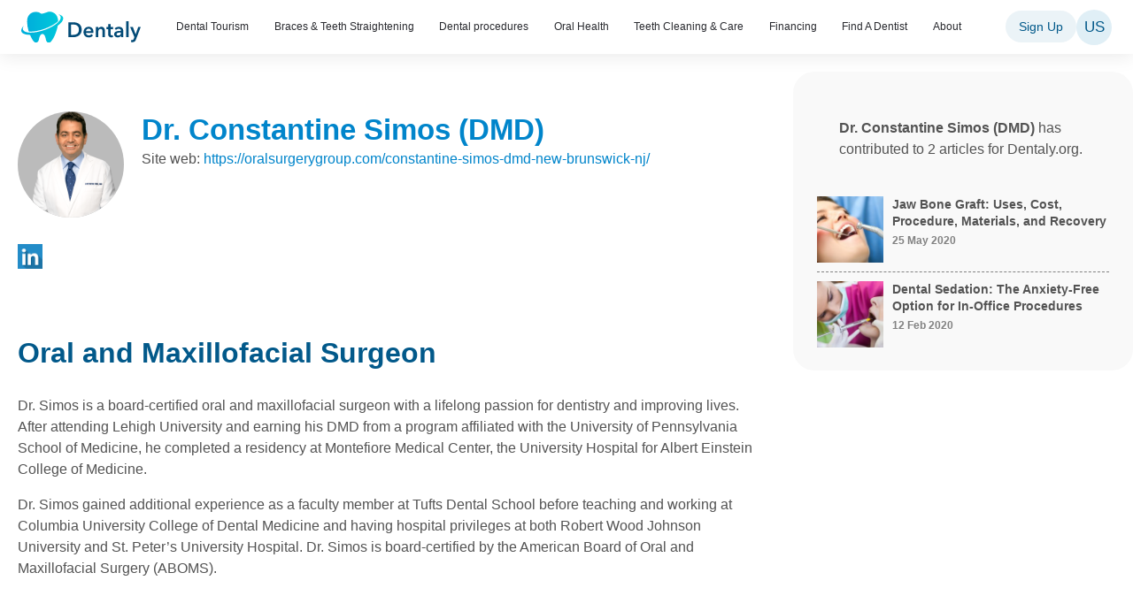

--- FILE ---
content_type: text/html; charset=UTF-8
request_url: https://www.dentaly.org/us/author/dr-constantine-simos-dmd/
body_size: 22792
content:
<style>
  .form_wrapper{display:none}
</style>
<!DOCTYPE html>
<html lang="en-US" id="html">

<head>
	<meta charset="UTF-8">
	<meta http-equiv="X-UA-Compatible" content="IE=edge" />
  <meta name="description" content="Dr. Constantine Simos, DMD, shares professional dental expertise focusing on clarity and actionable insights, empowering readers to make informed oral health choices.">
	<link rel="profile" href="https://gmpg.org/xfn/11">
	    <meta name="robots" content="index, follow">
    
	<!-- favicon.png -->
	<link rel="apple-touch-icon" sizes="180x180" href="https://www.dentaly.org/us/wp-content/themes/generatepress-child/content/favicons/apple-touch-icon.png">
	<link rel="icon" type="image/png" sizes="32x32" href="https://www.dentaly.org/us/wp-content/themes/generatepress-child/content/favicons/favicon-32x32.png">
	<link rel="icon" type="image/png" sizes="16x16" href="https://www.dentaly.org/us/wp-content/themes/generatepress-child/content/favicons/favicon-16x16.png">
	<!-- favicon.ico -->
	<link rel="icon" href="https://www.dentaly.org/us/favicon.ico" type="image/x-icon" nitro-exclude>
	<link rel="shortcut icon" href="https://www.dentaly.org/us/favicon.ico" type="image/x-icon" nitro-exclude />
	<!-- favicon.ico -->
	<link rel="manifest" href="https://www.dentaly.org/us/wp-content/themes/generatepress-child/content/favicons/site.webmanifest">
	<link rel="mask-icon" href="https://www.dentaly.org/us/wp-content/themes/generatepress-child/content/favicons/safari-pinned-tab.svg" color="#5bbad5">
	
	
	
	<meta name='robots' content='index, follow, max-image-preview:large' />
	<style>img:is([sizes="auto" i], [sizes^="auto," i]) { contain-intrinsic-size: 3000px 1500px }</style>
	
	<!-- This site is optimized with the Yoast SEO plugin v26.7 - https://yoast.com/wordpress/plugins/seo/ -->
	<title>Dr. Constantine Simos (DMD), Author at Dentaly.org</title>
	<link rel="canonical" href="https://www.dentaly.org/us/author/dr-constantine-simos-dmd/" />
	<meta property="og:locale" content="en_US" />
	<meta property="og:type" content="profile" />
	<meta property="og:title" content="Dr. Constantine Simos (DMD), Author at Dentaly.org" />
	<meta property="og:url" content="https://www.dentaly.org/us/author/dr-constantine-simos-dmd/" />
	<meta property="og:site_name" content="Dentaly.org" />
	<meta property="og:image" content="https://www.dentaly.org/us/wp-content/uploads/sites/16/2017/05/dentaly-217x81.jpg" />
	<meta property="og:image:width" content="1" />
	<meta property="og:image:height" content="1" />
	<meta property="og:image:type" content="image/jpeg" />
	<meta name="twitter:card" content="summary_large_image" />
	<meta name="twitter:site" content="@dentaly_site" />
	<script type="application/ld+json" class="yoast-schema-graph">{"@context":"https://schema.org","@graph":[{"@type":"WebSite","@id":"https://www.dentaly.org/us/#website","url":"https://www.dentaly.org/us/","name":"Dentaly.org","description":"Your Oral Healthcare Portal","publisher":{"@id":"https://www.dentaly.org/us/#organization"},"potentialAction":[{"@type":"SearchAction","target":{"@type":"EntryPoint","urlTemplate":"https://www.dentaly.org/us/?s={search_term_string}"},"query-input":{"@type":"PropertyValueSpecification","valueRequired":true,"valueName":"search_term_string"}}],"inLanguage":"en-US"},{"@type":"Organization","@id":"https://www.dentaly.org/us/#organization","name":"Dentaly.org","url":"https://www.dentaly.org/us/","logo":{"@type":"ImageObject","inLanguage":"en-US","@id":"https://www.dentaly.org/us/#/schema/logo/image/","url":"https://www.dentaly.org/us/wp-content/uploads/sites/16/2024/09/dentaly-logo.svg","contentUrl":"https://www.dentaly.org/us/wp-content/uploads/sites/16/2024/09/dentaly-logo.svg","width":561,"height":144,"caption":"Dentaly.org"},"image":{"@id":"https://www.dentaly.org/us/#/schema/logo/image/"},"sameAs":["https://www.facebook.com/dentaly.org/","https://x.com/dentaly_site","https://www.linkedin.com/company/dentaly-org/"]}]}</script>
	<!-- / Yoast SEO plugin. -->


<link rel='dns-prefetch' href='//scripts.mediavine.com' />
<link rel='stylesheet' id='generatepress-css' href='https://www.dentaly.org/wp-content/themes/generatepress/style.css?ver=1727740154' type='text/css' media='all' />
<link rel='stylesheet' id='generatepress-unsematic-gid-css' href='https://www.dentaly.org/wp-content/themes/generatepress/css/unsemantic-grid.css?ver=1727740154' type='text/css' media='all' />
<link rel='stylesheet' id='generatepress-mobile-css' href='https://www.dentaly.org/wp-content/themes/generatepress/css/mobile.css?ver=1727740154' type='text/css' media='all' />
<link rel='stylesheet' id='generatepress-child-css' href='https://www.dentaly.org/wp-content/themes/generatepress-child/style.min.css?ver=1768903861' type='text/css' media='all' />
<link rel='stylesheet' id='wp-block-library-css' href='https://www.dentaly.org/wp-includes/css/dist/block-library/style.min.css?ver=6.7.4' type='text/css' media='all' />
<style id='wp-block-library-theme-inline-css' type='text/css'>
.wp-block-audio :where(figcaption){color:#555;font-size:13px;text-align:center}.is-dark-theme .wp-block-audio :where(figcaption){color:#ffffffa6}.wp-block-audio{margin:0 0 1em}.wp-block-code{border:1px solid #ccc;border-radius:4px;font-family:Menlo,Consolas,monaco,monospace;padding:.8em 1em}.wp-block-embed :where(figcaption){color:#555;font-size:13px;text-align:center}.is-dark-theme .wp-block-embed :where(figcaption){color:#ffffffa6}.wp-block-embed{margin:0 0 1em}.blocks-gallery-caption{color:#555;font-size:13px;text-align:center}.is-dark-theme .blocks-gallery-caption{color:#ffffffa6}:root :where(.wp-block-image figcaption){color:#555;font-size:13px;text-align:center}.is-dark-theme :root :where(.wp-block-image figcaption){color:#ffffffa6}.wp-block-image{margin:0 0 1em}.wp-block-pullquote{border-bottom:4px solid;border-top:4px solid;color:currentColor;margin-bottom:1.75em}.wp-block-pullquote cite,.wp-block-pullquote footer,.wp-block-pullquote__citation{color:currentColor;font-size:.8125em;font-style:normal;text-transform:uppercase}.wp-block-quote{border-left:.25em solid;margin:0 0 1.75em;padding-left:1em}.wp-block-quote cite,.wp-block-quote footer{color:currentColor;font-size:.8125em;font-style:normal;position:relative}.wp-block-quote:where(.has-text-align-right){border-left:none;border-right:.25em solid;padding-left:0;padding-right:1em}.wp-block-quote:where(.has-text-align-center){border:none;padding-left:0}.wp-block-quote.is-large,.wp-block-quote.is-style-large,.wp-block-quote:where(.is-style-plain){border:none}.wp-block-search .wp-block-search__label{font-weight:700}.wp-block-search__button{border:1px solid #ccc;padding:.375em .625em}:where(.wp-block-group.has-background){padding:1.25em 2.375em}.wp-block-separator.has-css-opacity{opacity:.4}.wp-block-separator{border:none;border-bottom:2px solid;margin-left:auto;margin-right:auto}.wp-block-separator.has-alpha-channel-opacity{opacity:1}.wp-block-separator:not(.is-style-wide):not(.is-style-dots){width:100px}.wp-block-separator.has-background:not(.is-style-dots){border-bottom:none;height:1px}.wp-block-separator.has-background:not(.is-style-wide):not(.is-style-dots){height:2px}.wp-block-table{margin:0 0 1em}.wp-block-table td,.wp-block-table th{word-break:normal}.wp-block-table :where(figcaption){color:#555;font-size:13px;text-align:center}.is-dark-theme .wp-block-table :where(figcaption){color:#ffffffa6}.wp-block-video :where(figcaption){color:#555;font-size:13px;text-align:center}.is-dark-theme .wp-block-video :where(figcaption){color:#ffffffa6}.wp-block-video{margin:0 0 1em}:root :where(.wp-block-template-part.has-background){margin-bottom:0;margin-top:0;padding:1.25em 2.375em}
</style>
<style id='co-authors-plus-coauthors-style-inline-css' type='text/css'>
.wp-block-co-authors-plus-coauthors.is-layout-flow [class*=wp-block-co-authors-plus]{display:inline}

</style>
<style id='co-authors-plus-avatar-style-inline-css' type='text/css'>
.wp-block-co-authors-plus-avatar :where(img){height:auto;max-width:100%;vertical-align:bottom}.wp-block-co-authors-plus-coauthors.is-layout-flow .wp-block-co-authors-plus-avatar :where(img){vertical-align:middle}.wp-block-co-authors-plus-avatar:is(.alignleft,.alignright){display:table}.wp-block-co-authors-plus-avatar.aligncenter{display:table;margin-inline:auto}

</style>
<style id='co-authors-plus-image-style-inline-css' type='text/css'>
.wp-block-co-authors-plus-image{margin-bottom:0}.wp-block-co-authors-plus-image :where(img){height:auto;max-width:100%;vertical-align:bottom}.wp-block-co-authors-plus-coauthors.is-layout-flow .wp-block-co-authors-plus-image :where(img){vertical-align:middle}.wp-block-co-authors-plus-image:is(.alignfull,.alignwide) :where(img){width:100%}.wp-block-co-authors-plus-image:is(.alignleft,.alignright){display:table}.wp-block-co-authors-plus-image.aligncenter{display:table;margin-inline:auto}

</style>
<link rel='stylesheet' id='wp-components-css' href='https://www.dentaly.org/wp-includes/css/dist/components/style.min.css?ver=6.7.4' type='text/css' media='all' />
<link rel='stylesheet' id='wp-preferences-css' href='https://www.dentaly.org/wp-includes/css/dist/preferences/style.min.css?ver=6.7.4' type='text/css' media='all' />
<link rel='stylesheet' id='wp-block-editor-css' href='https://www.dentaly.org/wp-includes/css/dist/block-editor/style.min.css?ver=6.7.4' type='text/css' media='all' />
<link rel='stylesheet' id='popup-maker-block-library-style-css' href='https://www.dentaly.org/wp-content/plugins/popup-maker/dist/packages/block-library-style.css?ver=dbea705cfafe089d65f1' type='text/css' media='all' />
<style id='classic-theme-styles-inline-css' type='text/css'>
/*! This file is auto-generated */
.wp-block-button__link{color:#fff;background-color:#32373c;border-radius:9999px;box-shadow:none;text-decoration:none;padding:calc(.667em + 2px) calc(1.333em + 2px);font-size:1.125em}.wp-block-file__button{background:#32373c;color:#fff;text-decoration:none}
</style>
<style id='global-styles-inline-css' type='text/css'>
:root{--wp--preset--aspect-ratio--square: 1;--wp--preset--aspect-ratio--4-3: 4/3;--wp--preset--aspect-ratio--3-4: 3/4;--wp--preset--aspect-ratio--3-2: 3/2;--wp--preset--aspect-ratio--2-3: 2/3;--wp--preset--aspect-ratio--16-9: 16/9;--wp--preset--aspect-ratio--9-16: 9/16;--wp--preset--color--black: #000000;--wp--preset--color--cyan-bluish-gray: #abb8c3;--wp--preset--color--white: #ffffff;--wp--preset--color--pale-pink: #f78da7;--wp--preset--color--vivid-red: #cf2e2e;--wp--preset--color--luminous-vivid-orange: #ff6900;--wp--preset--color--luminous-vivid-amber: #fcb900;--wp--preset--color--light-green-cyan: #7bdcb5;--wp--preset--color--vivid-green-cyan: #00d084;--wp--preset--color--pale-cyan-blue: #8ed1fc;--wp--preset--color--vivid-cyan-blue: #0693e3;--wp--preset--color--vivid-purple: #9b51e0;--wp--preset--gradient--vivid-cyan-blue-to-vivid-purple: linear-gradient(135deg,rgba(6,147,227,1) 0%,rgb(155,81,224) 100%);--wp--preset--gradient--light-green-cyan-to-vivid-green-cyan: linear-gradient(135deg,rgb(122,220,180) 0%,rgb(0,208,130) 100%);--wp--preset--gradient--luminous-vivid-amber-to-luminous-vivid-orange: linear-gradient(135deg,rgba(252,185,0,1) 0%,rgba(255,105,0,1) 100%);--wp--preset--gradient--luminous-vivid-orange-to-vivid-red: linear-gradient(135deg,rgba(255,105,0,1) 0%,rgb(207,46,46) 100%);--wp--preset--gradient--very-light-gray-to-cyan-bluish-gray: linear-gradient(135deg,rgb(238,238,238) 0%,rgb(169,184,195) 100%);--wp--preset--gradient--cool-to-warm-spectrum: linear-gradient(135deg,rgb(74,234,220) 0%,rgb(151,120,209) 20%,rgb(207,42,186) 40%,rgb(238,44,130) 60%,rgb(251,105,98) 80%,rgb(254,248,76) 100%);--wp--preset--gradient--blush-light-purple: linear-gradient(135deg,rgb(255,206,236) 0%,rgb(152,150,240) 100%);--wp--preset--gradient--blush-bordeaux: linear-gradient(135deg,rgb(254,205,165) 0%,rgb(254,45,45) 50%,rgb(107,0,62) 100%);--wp--preset--gradient--luminous-dusk: linear-gradient(135deg,rgb(255,203,112) 0%,rgb(199,81,192) 50%,rgb(65,88,208) 100%);--wp--preset--gradient--pale-ocean: linear-gradient(135deg,rgb(255,245,203) 0%,rgb(182,227,212) 50%,rgb(51,167,181) 100%);--wp--preset--gradient--electric-grass: linear-gradient(135deg,rgb(202,248,128) 0%,rgb(113,206,126) 100%);--wp--preset--gradient--midnight: linear-gradient(135deg,rgb(2,3,129) 0%,rgb(40,116,252) 100%);--wp--preset--font-size--small: 13px;--wp--preset--font-size--medium: 20px;--wp--preset--font-size--large: 36px;--wp--preset--font-size--x-large: 42px;--wp--preset--spacing--20: 0.44rem;--wp--preset--spacing--30: 0.67rem;--wp--preset--spacing--40: 1rem;--wp--preset--spacing--50: 1.5rem;--wp--preset--spacing--60: 2.25rem;--wp--preset--spacing--70: 3.38rem;--wp--preset--spacing--80: 5.06rem;--wp--preset--shadow--natural: 6px 6px 9px rgba(0, 0, 0, 0.2);--wp--preset--shadow--deep: 12px 12px 50px rgba(0, 0, 0, 0.4);--wp--preset--shadow--sharp: 6px 6px 0px rgba(0, 0, 0, 0.2);--wp--preset--shadow--outlined: 6px 6px 0px -3px rgba(255, 255, 255, 1), 6px 6px rgba(0, 0, 0, 1);--wp--preset--shadow--crisp: 6px 6px 0px rgba(0, 0, 0, 1);}:where(.is-layout-flex){gap: 0.5em;}:where(.is-layout-grid){gap: 0.5em;}body .is-layout-flex{display: flex;}.is-layout-flex{flex-wrap: wrap;align-items: center;}.is-layout-flex > :is(*, div){margin: 0;}body .is-layout-grid{display: grid;}.is-layout-grid > :is(*, div){margin: 0;}:where(.wp-block-columns.is-layout-flex){gap: 2em;}:where(.wp-block-columns.is-layout-grid){gap: 2em;}:where(.wp-block-post-template.is-layout-flex){gap: 1.25em;}:where(.wp-block-post-template.is-layout-grid){gap: 1.25em;}.has-black-color{color: var(--wp--preset--color--black) !important;}.has-cyan-bluish-gray-color{color: var(--wp--preset--color--cyan-bluish-gray) !important;}.has-white-color{color: var(--wp--preset--color--white) !important;}.has-pale-pink-color{color: var(--wp--preset--color--pale-pink) !important;}.has-vivid-red-color{color: var(--wp--preset--color--vivid-red) !important;}.has-luminous-vivid-orange-color{color: var(--wp--preset--color--luminous-vivid-orange) !important;}.has-luminous-vivid-amber-color{color: var(--wp--preset--color--luminous-vivid-amber) !important;}.has-light-green-cyan-color{color: var(--wp--preset--color--light-green-cyan) !important;}.has-vivid-green-cyan-color{color: var(--wp--preset--color--vivid-green-cyan) !important;}.has-pale-cyan-blue-color{color: var(--wp--preset--color--pale-cyan-blue) !important;}.has-vivid-cyan-blue-color{color: var(--wp--preset--color--vivid-cyan-blue) !important;}.has-vivid-purple-color{color: var(--wp--preset--color--vivid-purple) !important;}.has-black-background-color{background-color: var(--wp--preset--color--black) !important;}.has-cyan-bluish-gray-background-color{background-color: var(--wp--preset--color--cyan-bluish-gray) !important;}.has-white-background-color{background-color: var(--wp--preset--color--white) !important;}.has-pale-pink-background-color{background-color: var(--wp--preset--color--pale-pink) !important;}.has-vivid-red-background-color{background-color: var(--wp--preset--color--vivid-red) !important;}.has-luminous-vivid-orange-background-color{background-color: var(--wp--preset--color--luminous-vivid-orange) !important;}.has-luminous-vivid-amber-background-color{background-color: var(--wp--preset--color--luminous-vivid-amber) !important;}.has-light-green-cyan-background-color{background-color: var(--wp--preset--color--light-green-cyan) !important;}.has-vivid-green-cyan-background-color{background-color: var(--wp--preset--color--vivid-green-cyan) !important;}.has-pale-cyan-blue-background-color{background-color: var(--wp--preset--color--pale-cyan-blue) !important;}.has-vivid-cyan-blue-background-color{background-color: var(--wp--preset--color--vivid-cyan-blue) !important;}.has-vivid-purple-background-color{background-color: var(--wp--preset--color--vivid-purple) !important;}.has-black-border-color{border-color: var(--wp--preset--color--black) !important;}.has-cyan-bluish-gray-border-color{border-color: var(--wp--preset--color--cyan-bluish-gray) !important;}.has-white-border-color{border-color: var(--wp--preset--color--white) !important;}.has-pale-pink-border-color{border-color: var(--wp--preset--color--pale-pink) !important;}.has-vivid-red-border-color{border-color: var(--wp--preset--color--vivid-red) !important;}.has-luminous-vivid-orange-border-color{border-color: var(--wp--preset--color--luminous-vivid-orange) !important;}.has-luminous-vivid-amber-border-color{border-color: var(--wp--preset--color--luminous-vivid-amber) !important;}.has-light-green-cyan-border-color{border-color: var(--wp--preset--color--light-green-cyan) !important;}.has-vivid-green-cyan-border-color{border-color: var(--wp--preset--color--vivid-green-cyan) !important;}.has-pale-cyan-blue-border-color{border-color: var(--wp--preset--color--pale-cyan-blue) !important;}.has-vivid-cyan-blue-border-color{border-color: var(--wp--preset--color--vivid-cyan-blue) !important;}.has-vivid-purple-border-color{border-color: var(--wp--preset--color--vivid-purple) !important;}.has-vivid-cyan-blue-to-vivid-purple-gradient-background{background: var(--wp--preset--gradient--vivid-cyan-blue-to-vivid-purple) !important;}.has-light-green-cyan-to-vivid-green-cyan-gradient-background{background: var(--wp--preset--gradient--light-green-cyan-to-vivid-green-cyan) !important;}.has-luminous-vivid-amber-to-luminous-vivid-orange-gradient-background{background: var(--wp--preset--gradient--luminous-vivid-amber-to-luminous-vivid-orange) !important;}.has-luminous-vivid-orange-to-vivid-red-gradient-background{background: var(--wp--preset--gradient--luminous-vivid-orange-to-vivid-red) !important;}.has-very-light-gray-to-cyan-bluish-gray-gradient-background{background: var(--wp--preset--gradient--very-light-gray-to-cyan-bluish-gray) !important;}.has-cool-to-warm-spectrum-gradient-background{background: var(--wp--preset--gradient--cool-to-warm-spectrum) !important;}.has-blush-light-purple-gradient-background{background: var(--wp--preset--gradient--blush-light-purple) !important;}.has-blush-bordeaux-gradient-background{background: var(--wp--preset--gradient--blush-bordeaux) !important;}.has-luminous-dusk-gradient-background{background: var(--wp--preset--gradient--luminous-dusk) !important;}.has-pale-ocean-gradient-background{background: var(--wp--preset--gradient--pale-ocean) !important;}.has-electric-grass-gradient-background{background: var(--wp--preset--gradient--electric-grass) !important;}.has-midnight-gradient-background{background: var(--wp--preset--gradient--midnight) !important;}.has-small-font-size{font-size: var(--wp--preset--font-size--small) !important;}.has-medium-font-size{font-size: var(--wp--preset--font-size--medium) !important;}.has-large-font-size{font-size: var(--wp--preset--font-size--large) !important;}.has-x-large-font-size{font-size: var(--wp--preset--font-size--x-large) !important;}
:where(.wp-block-post-template.is-layout-flex){gap: 1.25em;}:where(.wp-block-post-template.is-layout-grid){gap: 1.25em;}
:where(.wp-block-columns.is-layout-flex){gap: 2em;}:where(.wp-block-columns.is-layout-grid){gap: 2em;}
:root :where(.wp-block-pullquote){font-size: 1.5em;line-height: 1.6;}
</style>
<style id='dominant-color-styles-inline-css' type='text/css'>
img[data-dominant-color]:not(.has-transparency) { background-color: var(--dominant-color); }
</style>
<link rel='stylesheet' id='kk-star-ratings-css' href='https://www.dentaly.org/wp-content/plugins/kk-star-ratings/src/core/public/css/kk-star-ratings.css?ver=5.4.10.2' type='text/css' media='all' />
<link rel='stylesheet' id='toc-screen-css' href='https://www.dentaly.org/wp-content/plugins/table-of-contents-plus/screen.min.css?ver=2411.1' type='text/css' media='all' />
<link rel='stylesheet' id='cookie-notice-front-css' href='https://www.dentaly.org/wp-content/plugins/cookie-notice/css/front.min.css?ver=2.5.11' type='text/css' media='all' />
<link rel='stylesheet' id='popup-maker-site-css' href='https://www.dentaly.org/wp-content/plugins/popup-maker/dist/assets/site.css?ver=1.21.5' type='text/css' media='all' />
<style id='popup-maker-site-inline-css' type='text/css'>
/* Popup Theme 26283: Content Only - For use with page builders or block editor */
.pum-theme-26283, .pum-theme-content-only { background-color: rgba( 0, 0, 0, 0.70 ) } 
.pum-theme-26283 .pum-container, .pum-theme-content-only .pum-container { padding: 0px; border-radius: 0px; border: 1px none #000000; box-shadow: 0px 0px 0px 0px rgba( 2, 2, 2, 0.00 ) } 
.pum-theme-26283 .pum-title, .pum-theme-content-only .pum-title { color: #000000; text-align: left; text-shadow: 0px 0px 0px rgba( 2, 2, 2, 0.23 ); font-family: inherit; font-weight: 400; font-size: 32px; line-height: 36px } 
.pum-theme-26283 .pum-content, .pum-theme-content-only .pum-content { color: #8c8c8c; font-family: inherit; font-weight: 400 } 
.pum-theme-26283 .pum-content + .pum-close, .pum-theme-content-only .pum-content + .pum-close { position: absolute; height: 18px; width: 18px; left: auto; right: 7px; bottom: auto; top: 7px; padding: 0px; color: #000000; font-family: inherit; font-weight: 700; font-size: 20px; line-height: 20px; border: 1px none #ffffff; border-radius: 15px; box-shadow: 0px 0px 0px 0px rgba( 2, 2, 2, 0.00 ); text-shadow: 0px 0px 0px rgba( 0, 0, 0, 0.00 ); background-color: rgba( 255, 255, 255, 0.00 ) } 

/* Popup Theme 21845: Floating Bar - Soft Blue */
.pum-theme-21845, .pum-theme-floating-bar { background-color: rgba( 255, 255, 255, 0.00 ) } 
.pum-theme-21845 .pum-container, .pum-theme-floating-bar .pum-container { padding: 8px; border-radius: 0px; border: 1px none #000000; box-shadow: 1px 1px 3px 0px rgba( 2, 2, 2, 0.23 ); background-color: rgba( 238, 246, 252, 1.00 ) } 
.pum-theme-21845 .pum-title, .pum-theme-floating-bar .pum-title { color: #505050; text-align: left; text-shadow: 0px 0px 0px rgba( 2, 2, 2, 0.23 ); font-family: inherit; font-weight: 400; font-size: 32px; line-height: 36px } 
.pum-theme-21845 .pum-content, .pum-theme-floating-bar .pum-content { color: #505050; font-family: inherit; font-weight: 400 } 
.pum-theme-21845 .pum-content + .pum-close, .pum-theme-floating-bar .pum-content + .pum-close { position: absolute; height: 18px; width: 18px; left: auto; right: 5px; bottom: auto; top: 50%; padding: 0px; color: #505050; font-family: Sans-Serif; font-weight: 700; font-size: 15px; line-height: 18px; border: 1px solid #505050; border-radius: 15px; box-shadow: 0px 0px 0px 0px rgba( 2, 2, 2, 0.00 ); text-shadow: 0px 0px 0px rgba( 0, 0, 0, 0.00 ); background-color: rgba( 255, 255, 255, 0.00 ); transform: translate(0, -50%) } 

/* Popup Theme 4694: Default Theme */
.pum-theme-4694, .pum-theme-default-theme { background-color: rgba( 255, 255, 255, 1.00 ) } 
.pum-theme-4694 .pum-container, .pum-theme-default-theme .pum-container { padding: 18px; border-radius: 0px; border: 1px none #000000; box-shadow: 1px 1px 3px 0px rgba( 2, 2, 2, 0.23 ); background-color: rgba( 249, 249, 249, 1.00 ) } 
.pum-theme-4694 .pum-title, .pum-theme-default-theme .pum-title { color: #000000; text-align: left; text-shadow: 0px 0px 0px rgba( 2, 2, 2, 0.23 ); font-family: inherit; font-weight: inherit; font-size: 32px; font-style: normal; line-height: 36px } 
.pum-theme-4694 .pum-content, .pum-theme-default-theme .pum-content { color: #8c8c8c; font-family: inherit; font-weight: inherit; font-style: normal } 
.pum-theme-4694 .pum-content + .pum-close, .pum-theme-default-theme .pum-content + .pum-close { position: absolute; height: auto; width: auto; left: auto; right: 0px; bottom: auto; top: 0px; padding: 8px; color: #ffffff; font-family: inherit; font-weight: inherit; font-size: 12px; font-style: normal; line-height: 14px; border: 1px none #ffffff; border-radius: 0px; box-shadow: 0px 0px 0px 0px rgba( 2, 2, 2, 0.23 ); text-shadow: 0px 0px 0px rgba( 0, 0, 0, 0.23 ); background-color: rgba( 0, 183, 205, 1.00 ) } 

/* Popup Theme 4695: Default Theme */
.pum-theme-4695, .pum-theme-default-theme { background-color: rgba( 255, 255, 255, 1.00 ) } 
.pum-theme-4695 .pum-container, .pum-theme-default-theme .pum-container { padding: 18px; border-radius: 0px; border: 1px none #000000; box-shadow: 1px 1px 3px 0px rgba( 2, 2, 2, 0.23 ); background-color: rgba( 249, 249, 249, 1.00 ) } 
.pum-theme-4695 .pum-title, .pum-theme-default-theme .pum-title { color: #000000; text-align: left; text-shadow: 0px 0px 0px rgba( 2, 2, 2, 0.23 ); font-family: inherit; font-weight: inherit; font-size: 32px; font-style: normal; line-height: 36px } 
.pum-theme-4695 .pum-content, .pum-theme-default-theme .pum-content { color: #8c8c8c; font-family: inherit; font-weight: inherit; font-style: normal } 
.pum-theme-4695 .pum-content + .pum-close, .pum-theme-default-theme .pum-content + .pum-close { position: absolute; height: auto; width: auto; left: auto; right: 0px; bottom: auto; top: 0px; padding: 8px; color: #ffffff; font-family: inherit; font-weight: inherit; font-size: 12px; font-style: normal; line-height: 14px; border: 1px none #ffffff; border-radius: 0px; box-shadow: 0px 0px 0px 0px rgba( 2, 2, 2, 0.23 ); text-shadow: 0px 0px 0px rgba( 0, 0, 0, 0.23 ); background-color: rgba( 0, 183, 205, 1.00 ) } 

/* Popup Theme 4689: Light Box */
.pum-theme-4689, .pum-theme-lightbox { background-color: rgba( 0, 0, 0, 0.60 ) } 
.pum-theme-4689 .pum-container, .pum-theme-lightbox .pum-container { padding: 18px; border-radius: 3px; border: 8px solid #000000; box-shadow: 0px 0px 30px 0px rgba( 2, 2, 2, 1.00 ); background-color: rgba( 255, 255, 255, 1.00 ) } 
.pum-theme-4689 .pum-title, .pum-theme-lightbox .pum-title { color: #000000; text-align: left; text-shadow: 0px 0px 0px rgba( 2, 2, 2, 0.23 ); font-family: inherit; font-size: 32px; line-height: 36px } 
.pum-theme-4689 .pum-content, .pum-theme-lightbox .pum-content { color: #000000; font-family: inherit } 
.pum-theme-4689 .pum-content + .pum-close, .pum-theme-lightbox .pum-content + .pum-close { position: absolute; height: 30px; width: 30px; left: auto; right: -24px; bottom: auto; top: -24px; padding: 0px; color: #ffffff; font-family: inherit; font-size: 24px; line-height: 26px; border: 2px solid #ffffff; border-radius: 30px; box-shadow: 0px 0px 15px 1px rgba( 2, 2, 2, 0.75 ); text-shadow: 0px 0px 0px rgba( 0, 0, 0, 0.23 ); background-color: rgba( 0, 0, 0, 1.00 ) } 

/* Popup Theme 4690: Enterprise Blue */
.pum-theme-4690, .pum-theme-enterprise-blue { background-color: rgba( 0, 0, 0, 0.70 ) } 
.pum-theme-4690 .pum-container, .pum-theme-enterprise-blue .pum-container { padding: 28px; border-radius: 5px; border: 1px none #000000; box-shadow: 0px 10px 25px 4px rgba( 2, 2, 2, 0.50 ); background-color: rgba( 255, 255, 255, 1.00 ) } 
.pum-theme-4690 .pum-title, .pum-theme-enterprise-blue .pum-title { color: #315b7c; text-align: left; text-shadow: 0px 0px 0px rgba( 2, 2, 2, 0.23 ); font-family: inherit; font-size: 34px; line-height: 36px } 
.pum-theme-4690 .pum-content, .pum-theme-enterprise-blue .pum-content { color: #2d2d2d; font-family: inherit } 
.pum-theme-4690 .pum-content + .pum-close, .pum-theme-enterprise-blue .pum-content + .pum-close { position: absolute; height: 28px; width: 28px; left: auto; right: 8px; bottom: auto; top: 8px; padding: 4px; color: #ffffff; font-family: inherit; font-size: 20px; line-height: 20px; border: 1px none #ffffff; border-radius: 42px; box-shadow: 0px 0px 0px 0px rgba( 2, 2, 2, 0.23 ); text-shadow: 0px 0px 0px rgba( 0, 0, 0, 0.23 ); background-color: rgba( 49, 91, 124, 1.00 ) } 

/* Popup Theme 4691: Hello Box */
.pum-theme-4691, .pum-theme-hello-box { background-color: rgba( 0, 0, 0, 0.75 ) } 
.pum-theme-4691 .pum-container, .pum-theme-hello-box .pum-container { padding: 30px; border-radius: 80px; border: 14px solid #81d742; box-shadow: 0px 0px 0px 0px rgba( 2, 2, 2, 0.00 ); background-color: rgba( 255, 255, 255, 1.00 ) } 
.pum-theme-4691 .pum-title, .pum-theme-hello-box .pum-title { color: #2d2d2d; text-align: left; text-shadow: 0px 0px 0px rgba( 2, 2, 2, 0.23 ); font-family: Montserrat; font-size: 32px; line-height: 36px } 
.pum-theme-4691 .pum-content, .pum-theme-hello-box .pum-content { color: #2d2d2d; font-family: inherit } 
.pum-theme-4691 .pum-content + .pum-close, .pum-theme-hello-box .pum-content + .pum-close { position: absolute; height: auto; width: auto; left: auto; right: -30px; bottom: auto; top: -30px; padding: 0px; color: #2d2d2d; font-family: inherit; font-size: 32px; line-height: 28px; border: 1px none #ffffff; border-radius: 28px; box-shadow: 0px 0px 0px 0px rgba( 2, 2, 2, 0.23 ); text-shadow: 0px 0px 0px rgba( 0, 0, 0, 0.23 ); background-color: rgba( 255, 255, 255, 1.00 ) } 

/* Popup Theme 4692: Cutting Edge */
.pum-theme-4692, .pum-theme-cutting-edge { background-color: rgba( 0, 0, 0, 0.50 ) } 
.pum-theme-4692 .pum-container, .pum-theme-cutting-edge .pum-container { padding: 18px; border-radius: 0px; border: 1px none #000000; box-shadow: 0px 10px 25px 0px rgba( 2, 2, 2, 0.50 ); background-color: rgba( 30, 115, 190, 1.00 ) } 
.pum-theme-4692 .pum-title, .pum-theme-cutting-edge .pum-title { color: #ffffff; text-align: left; text-shadow: 0px 0px 0px rgba( 2, 2, 2, 0.23 ); font-family: Sans-Serif; font-size: 26px; line-height: 28px } 
.pum-theme-4692 .pum-content, .pum-theme-cutting-edge .pum-content { color: #ffffff; font-family: inherit } 
.pum-theme-4692 .pum-content + .pum-close, .pum-theme-cutting-edge .pum-content + .pum-close { position: absolute; height: 24px; width: 24px; left: auto; right: 0px; bottom: auto; top: 0px; padding: 0px; color: #1e73be; font-family: inherit; font-size: 32px; line-height: 24px; border: 1px none #ffffff; border-radius: 0px; box-shadow: -1px 1px 1px 0px rgba( 2, 2, 2, 0.10 ); text-shadow: -1px 1px 1px rgba( 0, 0, 0, 0.10 ); background-color: rgba( 238, 238, 34, 1.00 ) } 

/* Popup Theme 4693: Framed Border */
.pum-theme-4693, .pum-theme-framed-border { background-color: rgba( 255, 255, 255, 0.50 ) } 
.pum-theme-4693 .pum-container, .pum-theme-framed-border .pum-container { padding: 18px; border-radius: 0px; border: 20px outset #dd3333; box-shadow: 1px 1px 3px 0px rgba( 2, 2, 2, 0.97 ) inset; background-color: rgba( 255, 251, 239, 1.00 ) } 
.pum-theme-4693 .pum-title, .pum-theme-framed-border .pum-title { color: #000000; text-align: left; text-shadow: 0px 0px 0px rgba( 2, 2, 2, 0.23 ); font-family: inherit; font-size: 32px; line-height: 36px } 
.pum-theme-4693 .pum-content, .pum-theme-framed-border .pum-content { color: #2d2d2d; font-family: inherit } 
.pum-theme-4693 .pum-content + .pum-close, .pum-theme-framed-border .pum-content + .pum-close { position: absolute; height: 20px; width: 20px; left: auto; right: -20px; bottom: auto; top: -20px; padding: 0px; color: #ffffff; font-family: Acme; font-size: 20px; line-height: 20px; border: 1px none #ffffff; border-radius: 0px; box-shadow: 0px 0px 0px 0px rgba( 2, 2, 2, 0.23 ); text-shadow: 0px 0px 0px rgba( 0, 0, 0, 0.23 ); background-color: rgba( 0, 0, 0, 0.55 ) } 

#pum-82207 {z-index: 1999999999}
#pum-79643 {z-index: 1999999999}
#pum-71897 {z-index: 1999999999}
#pum-9812 {z-index: 1999999999}
#pum-5643 {z-index: 1999999999}
#pum-5647 {z-index: 1999999999}
#pum-5653 {z-index: 1999999999}
#pum-5665 {z-index: 1999999999}
#pum-5629 {z-index: 1999999999}
#pum-5645 {z-index: 1999999999}
#pum-5649 {z-index: 1999999999}
#pum-5651 {z-index: 1999999999}
#pum-5655 {z-index: 1999999999}
#pum-5670 {z-index: 1999999999}
#pum-7351 {z-index: 1999999999}

</style>
<script type="text/javascript" src="https://www.dentaly.org/wp-includes/js/jquery/jquery.min.js?ver=3.7.1" id="jquery-core-js"></script>
<script type="text/javascript" src="https://www.dentaly.org/wp-includes/js/jquery/jquery-migrate.min.js?ver=3.4.1" id="jquery-migrate-js"></script>
<script src="https://scripts.mediavine.com/tags/dentaly.js?ver=6.7.4" defer="defer" type="text/javascript"></script>
<script src="https://www.dentaly.org/wp-content/themes/generatepress-child/js/utils.js?ver=6.7.4" defer="defer" type="text/javascript"></script>
<link rel="https://api.w.org/" href="https://www.dentaly.org/us/wp-json/" /><link rel="alternate" title="JSON" type="application/json" href="https://www.dentaly.org/us/wp-json/wp/v2/users/64568" /><link rel="EditURI" type="application/rsd+xml" title="RSD" href="https://www.dentaly.org/us/xmlrpc.php?rsd" />
<meta name="generator" content="WordPress 6.7.4" />
<meta name="generator" content="dominant-color-images 1.2.0">

<meta name="generator" content="performance-lab 4.0.1; plugins: dominant-color-images">
<meta name="referrer" content="unsafe-url"/><meta name=“ahrefs-site-verification” content=“1cf859f3d8ff6d24b0fda178c53d1143298c242555f1e2d09c18589a8c6bfe18"><meta name="viewport" content="width=device-width, initial-scale=1"><noscript><style>.lazyload[data-src]{display:none !important;}</style></noscript><style>.lazyload{background-image:none !important;}.lazyload:before{background-image:none !important;}</style><!-- Vital Signs Tracker -->
<script>
  var _paq = window._paq = window._paq || [];
  /* tracker methods like "setCustomDimension" should be called before "trackPageView" */
  _paq.push(['trackPageView']);
  _paq.push(['enableLinkTracking']);
  (function() {
    var u="https://analytics.vitalsignstracker.com/";
    _paq.push(['setTrackerUrl', u+'js/tracker.php']);
    _paq.push(['setSiteId', '323']);
    var d=document, g=d.createElement('script'), s=d.getElementsByTagName('script')[0];
    g.async=true; g.src=u+'js/tracker.php'; s.parentNode.insertBefore(g,s);
  })();
</script>
<!-- End Vital Signs Tracker Code -->
<!-- Google tag (gtag.js) --> <script async src="https://www.googletagmanager.com/gtag/js?id=G-07W70B1WKM"></script> <script> window.dataLayer = window.dataLayer || []; function gtag(){dataLayer.push(arguments);} gtag('js', new Date()); gtag('config', 'G-07W70B1WKM'); </script>
<meta name="google-site-verification" content="tGL5Y9EgEEViWSlbyuIv_EY7DTmjHlmwBwGlRt9ZA3A" />
<link rel="icon" href="https://www.dentaly.org/us/wp-content/uploads/sites/16/2020/04/cropped-ms-icon-310x310-1-32x32.png" sizes="32x32" />
<link rel="icon" href="https://www.dentaly.org/us/wp-content/uploads/sites/16/2020/04/cropped-ms-icon-310x310-1-192x192.png" sizes="192x192" />
<link rel="apple-touch-icon" href="https://www.dentaly.org/us/wp-content/uploads/sites/16/2020/04/cropped-ms-icon-310x310-1-180x180.png" />
<meta name="msapplication-TileImage" content="https://www.dentaly.org/us/wp-content/uploads/sites/16/2020/04/cropped-ms-icon-310x310-1-270x270.png" />
		<style type="text/css" id="wp-custom-css">
			.wp-block-image figcaption {
	display: inline !important;
}

.wp-block-image figcaption:before {
	content: '';
	display:table;
	width: 100%;
}
.header__control-search-btn {display:none;}
.signup-header{background:#ebf3f7;
    padding: 10px 15px;
    border-radius: 50px;
    font-size: 14px;
    font-weight: 500;
    color: #02598a;}
    .signup-header:hover{background-color: #ffc750;color: #292a2f;}
.header__control{align-items: center;}


.gform-theme--foundation{
	--gf-form-gap-y: 25px !important;
}
#gform_wrapper_1{
	max-width: 100%;
    padding: 30px 30px;
    background: #f9f9f9;
    border-radius: 25px;
}
#gform_wrapper_2{
	max-width: 100%;
    padding: 30px 30px;
    background: #f9f9f9;
    border-radius: 25px;
}

#gform_submit_button_1{
	    text-transform: uppercase;
    font-weight: 700;
    color: #fff;
    border: none;
    padding: 10px;
    background: #007bbd;
    cursor: pointer;
    background: #ff595d;
    margin-bottom: 15px;
}		</style>
		</head>


<body itemtype='https://schema.org/Blog' itemscope='itemscope' class="right-sidebar nav-below-header fluid-header separate-containers active-footer-widgets-0 nav-aligned-center header-aligned-center dropdown-hover page-default">

	<!-- Google Tag Manager (noscript) -->
	<noscript>
		<iframe src="https://www.googletagmanager.com/ns.html?id=GTM-NPHQ5H7" height="0" width="0" style="display:none;visibility:hidden"></iframe>
	</noscript>
	<!-- End Google Tag Manager (noscript) -->

	
	<div class="header-container">
		<a class="screen-reader-text skip-link" href="#content" title="Skip to content">Skip to content</a>
	<header itemtype="https://schema.org/WPHeader" itemscope="itemscope" id="masthead">

		<div class="header">
			<div class="header__logo-wrapper">
				<a href="https://www.dentaly.org/us/" class="custom-logo-link" rel="home"><img width="561" height="144" src="https://www.dentaly.org/us/wp-content/uploads/sites/16/2024/09/dentaly-logo.svg" class="custom-logo" alt="Dentaly logo" decoding="async" fetchpriority="high" /></a>			</div>
			<nav itemtype="https://schema.org/SiteNavigationElement" itemscope="itemscope" id="site-navigation" class="main-navigation">
				<div class="menu-wrapper en_US">
					<div class="menu-inner">
												<div class="menu-title">Menu</div>
						
		<ul class="mega-menu" id="mega_menu">
												<li class="mega-menu__item has-children " id="item_menu_1">
					<a class="mega-menu__item__link link-item-1 has-children" href="https://www.dentaly.org/en/dental-implants-abroad/">Dental Tourism</a>
	<div class="mega-menu__body-wrapper">
		<div class="mega-menu__body">
			<div class="mega-menu__body__featured">
								<div class="mega-menu__body__title">Featured Articles</div>
				<ul class="mega-menu__body__links">
																	<li class="mega-menu__body__link">
															<a href="https://www.dentaly.org/us/dentalygo-dental-toursim-2/" target="_blank">DentalyGO Review for Affordable Dental Care Abroad: Up to 70% Savings</a>
													</li>
																	<li class="mega-menu__body__link">
															<a href="https://www.dentaly.org/us/dental-tourism-usa/dental-implants-mexico/" target="_blank">Mexico Dental Tourism</a>
													</li>
																	<li class="mega-menu__body__link">
															<a href="https://www.dentaly.org/us/dental-tourism-usa/dental-implants-costa-rica/" target="_blank">Costa Rica Dental Tourism</a>
													</li>
																	<li class="mega-menu__body__link">
															<a href="https://www.dentaly.org/us/dental-tourism-usa/dental-implants-hungary/" target="_blank">Hungary Dental Tourism</a>
													</li>
																	<li class="mega-menu__body__link">
															<a href="https://www.dentaly.org/us/teeth-implants-cost/cheapest-all-on-4/" target="_blank">Cheapest Place for All-On-4</a>
													</li>
					
				</ul>

									<div class="all-featured">
						<a href="https://www.dentaly.org/us/dental-tourism-usa/" target="_blank">
							<span>Main Guide to Dental Tourism</span>
							<img src="[data-uri]" alt="Show more button" width="32" height="32" data-src="https://www.dentaly.org/us/wp-content/themes/generatepress-child/img/icons/round-next-blue.svg" decoding="async" class="lazyload" data-eio-rwidth="32" data-eio-rheight="32"><noscript><img src="https://www.dentaly.org/us/wp-content/themes/generatepress-child/img/icons/round-next-blue.svg" alt="Show more button" width="32" height="32" data-eio="l"></noscript>
						</a>
					</div>
							</div>
			<div class="mega-menu__body__articles ">
								<div class="mega-menu__body__title">
					Dental Tourism				</div>
				<ul class="mega-menu__body__links">
																																						<li class="mega-menu__body__link">
																										<a href="https://www.dentaly.org/us/dental-tourism-usa/" target="_self">Destinations</a>
									<span class="mega-menu__body__link-btn"></span>
																								<ul class="sub-page ">
									<li class="sub-page__back-link">Destinations</li>
																																									<li><a href="https://www.dentaly.org/us/dental-tourism-usa/dental-implants-hungary/" target="_blank">Dental Implants in Hungary and Other Affordable Oral Health Care</a>
											</li>
																																									<li><a href="https://www.dentaly.org/us/dental-tourism-usa/dental-care-turkey/" target="_self">Dental Work in Turkey: Prices, Treatments, Locations and More</a>
											</li>
																																									<li><a href="https://www.dentaly.org/us/dental-tourism-usa/thailand-dental-implants/" target="_self">Dental Implants in Thailand: Prices and Locations for Dental Work</a>
											</li>
																																									<li><a href="https://www.dentaly.org/us/dental-tourism-usa/dental-implants-mexico/" target="_self">Dental Work in Mexico for Implants, Veneers, Crowns and More</a>
											</li>
																																									<li><a href="https://www.dentaly.org/us/dental-tourism-usa/dentist-colombia/" target="_self">Dentist in Colombia: Find the Best Clinics for Veneers, Implants, and More</a>
											</li>
																																									<li><a href="https://www.dentaly.org/us/dental-tourism-usa/dental-implants-spain/" target="_self">Dental Implants in Spain: Reviews and Costs of Dental Work</a>
											</li>
																																									<li><a href="https://www.dentaly.org/us/dental-tourism-usa/dental-implants-poland/" target="_self">Poland Dental Implants and Veneers: Prices and Where to Go</a>
											</li>
																																			</ul>
							</li>
																											<li class="mega-menu__body__link">
																										<a href="https://www.dentaly.org/us/dental-tourism-usa/" target="_blank">Reviews</a>
									<span class="mega-menu__body__link-btn"></span>
																								<ul class="sub-page ">
									<li class="sub-page__back-link">Reviews</li>
																																									<li><a href="https://www.dentaly.org/us/dental-tourism-usa/dental-implants-hungary/reviews/" target="_blank">Dental Tourism in Hungary Reviews for Implants and More</a>
											</li>
																																									<li><a href="https://www.dentaly.org/us/dental-tourism-usa/dental-implants-mexico/reviews/" target="_self">Dental Implants in Mexico Reviews: Top Clinics for Implants and More</a>
											</li>
																																									<li><a href="https://www.dentaly.org/us/dental-tourism-usa/thailand-dental-implants/reviews/" target="_self">Thailand Dentist Reviews: Dental Implants and Other Dental Work</a>
											</li>
																																									<li>																									</ul>
							</li>
																											<li class="mega-menu__body__link">
																										<a href="https://www.dentaly.org/us/dental-tourism-usa/" target="_blank">Treatments</a>
									<span class="mega-menu__body__link-btn"></span>
																								<ul class="sub-page ">
									<li class="sub-page__back-link">Treatments</li>
																																									<li><a href="https://www.dentaly.org/us/dental-implants-2/" target="_self">Dental Implants: Your Complete Guide to Procedure and Types</a>
											</li>
																																									<li><a href="https://www.dentaly.org/us/dental-financing/cheap-veneers/" target="_self">Cheap Veneers for Teeth: Where to Get Them and What They Cost</a>
											</li>
																																									<li><a href="https://www.dentaly.org/us/teeth-implants-cost/cheapest-all-on-4/" target="_self">Cheapest Place for All-on-4 Dental Implants: Top 4 Destinations</a>
											</li>
																																			</ul>
							</li>
																											<li class="mega-menu__body__link">
																										<a href="https://www.dentaly.org/us/dentalygo-dental-toursim-2/" target="_blank">Plan Your Trip</a>
									<span class="mega-menu__body__link-btn"></span>
																								<ul class="sub-page ">
									<li class="sub-page__back-link">Plan Your Trip</li>
																																									<li><a href="https://www.dentaly.org/us/dentalygo-dental-toursim-2/" target="_self">DentalyGO Review for Affordable Dental Care Abroad: Up to 70% Savings</a>
											</li>
																																									<li><a href="https://www.dentaly.org/us/dental-financing/" target="_self">Dental Financing: Best Ways to Pay for Dental Work in the US</a>
											</li>
																																									<li><a href="https://www.dentaly.org/us/dental-tourism-usa/" target="_self">Dental Tourism: Best Countries for Safe and Affordable Dental Travel</a>
											</li>
																																			</ul>
							</li>
															</ul>
				<div class="mega-menu__body__links-bottom">
										
					
																	<a href="https://www.dentaly.org/us/browse-all-dentistry-topics/" target="_blank" class="all-articles">
							<span class="all-articles__text">All Dentistry Topics</span>
							<span class="all-articles__img">
								<svg width="32" height="32" viewBox="0 0 32 32" fill="none" xmlns="http://www.w3.org/2000/svg">
									<rect width="32" height="32" rx="16" fill="#FFC750" />
									<path d="M9.03863 16.392L9.03863 14.808L19.8998 14.808L15.0349 9.94315L16.1663 8.81178L22.9545 15.6L16.1663 22.3882L15.0349 21.2569L19.8998 16.392L9.03863 16.392Z" fill="#292A2F" />
								</svg>
							</span>
						</a>
									</div>
			</div>
		</div>
	</div>
					<span class="mega-menu__body__link-btn"></span>
				</li>
															<li class="mega-menu__item has-children " id="item_menu_2">
					<a class="mega-menu__item__link link-item-2 has-children" href="https://www.dentaly.org/us/braces-teeth-straightening/">Braces &amp; Teeth Straightening</a>
	<div class="mega-menu__body-wrapper">
		<div class="mega-menu__body">
			<div class="mega-menu__body__featured">
								<div class="mega-menu__body__title">Featured Articles</div>
				<ul class="mega-menu__body__links">
																	<li class="mega-menu__body__link">
															<a href="https://www.dentaly.org/us/adult-braces/" target="_self">Adult braces guide</a>
													</li>
																	<li class="mega-menu__body__link">
															<a href="https://www.dentaly.org/us/adult-braces/best-invisible-braces/" target="_self">Clear aligners</a>
													</li>
																	<li class="mega-menu__body__link">
															<a href="https://www.dentaly.org/us/clear-braces/" target="_self">Clear braces</a>
													</li>
																	<li class="mega-menu__body__link">
															<a href="https://www.dentaly.org/us/braces-for-kids/" target="_self">Braces for kids</a>
													</li>
																	<li class="mega-menu__body__link">
															<a href="https://www.dentaly.org/us/malocclusion-crooked-teeth/" target="_self">Types of malocclusion</a>
													</li>
																	<li class="mega-menu__body__link">
													</li>
																	<li class="mega-menu__body__link">
															<a href="https://www.dentaly.org/us/dental-insurance-usa/insurance-for-braces/" target="_self">Insurance for braces</a>
													</li>
																	<li class="mega-menu__body__link">
															<a href="https://www.dentaly.org/us/adult-braces/teeth-retainers/" target="_self">Retainers</a>
													</li>
					
				</ul>

									<div class="all-featured">
						<a href="https://www.dentaly.org/us/braces-teeth-straightening/" target="_self">
							<span>All braces topics</span>
							<img src="[data-uri]" alt="Show more button" width="32" height="32" data-src="https://www.dentaly.org/us/wp-content/themes/generatepress-child/img/icons/round-next-blue.svg" decoding="async" class="lazyload" data-eio-rwidth="32" data-eio-rheight="32"><noscript><img src="https://www.dentaly.org/us/wp-content/themes/generatepress-child/img/icons/round-next-blue.svg" alt="Show more button" width="32" height="32" data-eio="l"></noscript>
						</a>
					</div>
							</div>
			<div class="mega-menu__body__articles new-padding">
								<div class="mega-menu__body__title">
					Braces &amp; Teeth Straightening				</div>
				<ul class="mega-menu__body__links">
																																						<li class="mega-menu__body__link">
																								<ul class="sub-page ">
									<li class="sub-page__back-link">All braces topics</li>
																																									<li><a href="https://www.dentaly.org/us/adult-braces/best-invisible-braces/" target="_self">Invisible braces</a>
											</li>
																																									<li><a href="https://www.dentaly.org/us/adult-braces/nighttime-clear-aligners/" target="_self">Nighttime aligners</a>
											</li>
																																									<li><a href="https://www.dentaly.org/us/clear-braces/" target="_self">Clear braces</a>
											</li>
																																									<li><a href="https://www.dentaly.org/us/ceramic-braces/" target="_self">Ceramic braces</a>
											</li>
																																									<li><a href="https://www.dentaly.org/us/lingual-braces/" target="_self">Lingual braces</a>
											</li>
																																									<li><a href="https://www.dentaly.org/us/braces-colors/" target="_self">Colored braces</a>
											</li>
																																									<li>																									</ul>
							</li>
																											<li class="mega-menu__body__link">
																										<a href="https://www.dentaly.org/us/adult-braces/" target="_self">Cost &amp; financing</a>
									<span class="mega-menu__body__link-btn"></span>
																								<ul class="sub-page ">
									<li class="sub-page__back-link">Cost &amp; financing</li>
																																									<li><a href="https://www.dentaly.org/us/adult-braces/braces-cost-a-month/" target="_self">Monthly cost of braces</a>
											</li>
																																									<li><a href="https://www.dentaly.org/us/dental-insurance-usa/insurance-for-braces/" target="_self">Braces insurance</a>
											</li>
																																									<li><a href="https://www.dentaly.org/us/dental-insurance-usa/invisalign-insurance/" target="_self">Invisalign insurance</a>
											</li>
																																									<li><a href="https://www.dentaly.org/us/dental-financing/cheap-braces/" target="_self">Cheap braces</a>
											</li>
																																									<li><a href="https://www.dentaly.org/us/dental-financing/free-braces/" target="_self">Free braces</a>
											</li>
																																			</ul>
							</li>
																											<li class="mega-menu__body__link">
																										<a href="https://www.dentaly.org/us/adult-braces/teeth-retainers/" target="_self">Retainers</a>
									<span class="mega-menu__body__link-btn"></span>
																								<ul class="sub-page ">
									<li class="sub-page__back-link">Retainers</li>
																																									<li><a href="https://www.dentaly.org/us/adult-braces/teeth-retainers/essix-retainer/" target="_self">Essix (clear) retainers</a>
											</li>
																																									<li><a href="https://www.dentaly.org/us/adult-braces/teeth-retainers/hawley-retainer/" target="_self">Hawley (metal) retainers</a>
											</li>
																																									<li><a href="https://www.dentaly.org/us/adult-braces/teeth-retainers/permanent-retainer/" target="_self">Permanent retainers</a>
											</li>
																																									<li><a href="https://www.dentaly.org/us/adult-braces/teeth-retainers/clean-retainers/" target="_self">How to clean retainers</a>
											</li>
																																									<li><a href="https://www.dentaly.org/us/adult-braces/teeth-retainers/retainer-replacement/" target="_self">Replacement retainers</a>
											</li>
																																			</ul>
							</li>
																											<li class="mega-menu__body__link">
																								<ul class="sub-page ">
									<li class="sub-page__back-link">Replacement retainers</li>
																																									<li>																															<li>																															<li><a href="https://www.dentaly.org/us/adult-braces/dental-wax/" target="_self">Orthodontic wax</a>
											</li>
																																									<li><a href="https://www.dentaly.org/us/adult-braces/soft-foods-for-braces/" target="_self">Soft foods for braces</a>
											</li>
																																									<li><a href="https://www.dentaly.org/us/adult-braces/foods-to-avoid-with-braces/" target="_self">Foods to avoid</a>
											</li>
																																									<li>																									</ul>
							</li>
															</ul>
				<div class="mega-menu__body__links-bottom">
																<a href="tel:866-383-0748" class="cal-to-dentist">
							<span class="cal-to-dentist__img">
								<svg width="32" height="32" viewBox="0 0 32 32" fill="none" xmlns="http://www.w3.org/2000/svg">
									<rect width="32" height="32" rx="16" fill="white" />
									<path d="M21.9625 22.75C20.4 22.75 18.8563 22.4094 17.3313 21.7281C15.8063 21.0469 14.4187 20.0813 13.1687 18.8313C11.9188 17.5813 10.9531 16.1937 10.2719 14.6687C9.59063 13.1437 9.25 11.6 9.25 10.0375C9.25 9.8125 9.325 9.625 9.475 9.475C9.625 9.325 9.8125 9.25 10.0375 9.25H13.075C13.25 9.25 13.4062 9.30937 13.5437 9.42812C13.6813 9.54688 13.7625 9.6875 13.7875 9.85L14.275 12.475C14.3 12.675 14.2938 12.8438 14.2563 12.9812C14.2188 13.1187 14.15 13.2375 14.05 13.3375L12.2313 15.175C12.4813 15.6375 12.7781 16.0844 13.1219 16.5156C13.4656 16.9469 13.8438 17.3625 14.2563 17.7625C14.6438 18.15 15.05 18.5094 15.475 18.8406C15.9 19.1719 16.35 19.475 16.825 19.75L18.5875 17.9875C18.7 17.875 18.8469 17.7906 19.0281 17.7344C19.2094 17.6781 19.3875 17.6625 19.5625 17.6875L22.15 18.2125C22.325 18.2625 22.4688 18.3531 22.5812 18.4844C22.6937 18.6156 22.75 18.7625 22.75 18.925V21.9625C22.75 22.1875 22.675 22.375 22.525 22.525C22.375 22.675 22.1875 22.75 21.9625 22.75Z" fill="#292A2F" />
								</svg>
							</span>
							<span class="cal-to-dentist__text">Call 866-383-0748 to find an orthodontist</span>
						</a>
					
					
																	<a href="https://www.dentaly.org/us/browse-all-dentistry-topics/" target="_blank" class="all-articles">
							<span class="all-articles__text">All dentistry topics</span>
							<span class="all-articles__img">
								<svg width="32" height="32" viewBox="0 0 32 32" fill="none" xmlns="http://www.w3.org/2000/svg">
									<rect width="32" height="32" rx="16" fill="#FFC750" />
									<path d="M9.03863 16.392L9.03863 14.808L19.8998 14.808L15.0349 9.94315L16.1663 8.81178L22.9545 15.6L16.1663 22.3882L15.0349 21.2569L19.8998 16.392L9.03863 16.392Z" fill="#292A2F" />
								</svg>
							</span>
						</a>
									</div>
			</div>
		</div>
	</div>
					<span class="mega-menu__body__link-btn"></span>
				</li>
															<li class="mega-menu__item has-children " id="item_menu_3">
					<a class="mega-menu__item__link link-item-3 has-children" href="https://www.dentaly.org/us/dental-procedures/">Dental procedures</a>
	<div class="mega-menu__body-wrapper">
		<div class="mega-menu__body">
			<div class="mega-menu__body__featured">
								<div class="mega-menu__body__title">Featured topics</div>
				<ul class="mega-menu__body__links">
																	<li class="mega-menu__body__link">
													</li>
																	<li class="mega-menu__body__link">
															<a href="https://www.dentaly.org/us/teeth-implants-cost/" target="_self">Dental implants</a>
													</li>
																	<li class="mega-menu__body__link">
															<a href="https://www.dentaly.org/us/complete-guide-to-veneers/" target="_self">Veneers</a>
													</li>
																	<li class="mega-menu__body__link">
															<a href="https://www.dentaly.org/us/teeth-whitening/" target="_self">Teeth whitening</a>
													</li>
																	<li class="mega-menu__body__link">
															<a href="https://www.dentaly.org/us/dentures-false-teeth/" target="_self">Dentures</a>
													</li>
																	<li class="mega-menu__body__link">
															<a href="https://www.dentaly.org/us/dental-crown-information/" target="_self">Crowns</a>
													</li>
																	<li class="mega-menu__body__link">
															<a href="https://www.dentaly.org/us/tooth-extraction/" target="_self">Tooth extraction</a>
													</li>
																	<li class="mega-menu__body__link">
															<a href="https://www.dentaly.org/us/restorative-dentistry/" target="_self">Restorative Dentistry</a>
													</li>
					
				</ul>

									<div class="all-featured">
						<a href="https://www.dentaly.org/us/dental-procedures/" target="_self">
							<span>All dental procedure topics</span>
							<img src="[data-uri]" alt="Show more button" width="32" height="32" data-src="https://www.dentaly.org/us/wp-content/themes/generatepress-child/img/icons/round-next-blue.svg" decoding="async" class="lazyload" data-eio-rwidth="32" data-eio-rheight="32"><noscript><img src="https://www.dentaly.org/us/wp-content/themes/generatepress-child/img/icons/round-next-blue.svg" alt="Show more button" width="32" height="32" data-eio="l"></noscript>
						</a>
					</div>
							</div>
			<div class="mega-menu__body__articles new-padding">
								<div class="mega-menu__body__title">
					Dental Procedures				</div>
				<ul class="mega-menu__body__links">
																																						<li class="mega-menu__body__link">
																										<a href="https://www.dentaly.org/us/teeth-implants-cost/" target="_self">Dental Implants</a>
									<span class="mega-menu__body__link-btn"></span>
																								<ul class="sub-page ">
									<li class="sub-page__back-link">Dental Implants</li>
																																									<li><a href="https://www.dentaly.org/us/teeth-implants-cost/" target="_self">Dental Implant Costs</a>
											</li>
																																									<li><a href="https://www.dentaly.org/us/all-on-4-implants/" target="_self">All-on-4 Implants</a>
											</li>
																																									<li><a href="https://www.dentaly.org/us/teeth-implants-cost/same-day-implants/" target="_self">Same-Day Implants</a>
											</li>
																																									<li><a href="https://www.dentaly.org/us/cheap-dental-implants/" target="_self">Cheap Dental Implants</a>
											</li>
																																									<li><a href="https://www.dentaly.org/us/teeth-implants-cost/mini-dental-implants/" target="_self">Mini Dental Implants</a>
											</li>
																																									<li><a href="https://www.dentaly.org/us/teeth-implants-cost/sinus-lift/" target="_self">Sinus Lift</a>
											</li>
																																									<li><a href="https://www.dentaly.org/us/restorative-dentistry/jaw-bone-graft/" target="_self">Jaw Bone Graft</a>
											</li>
																																			</ul>
							</li>
																											<li class="mega-menu__body__link">
																										<a href="https://www.dentaly.org/us/whitening-teeth/" target="_self">Teeth Whitening</a>
									<span class="mega-menu__body__link-btn"></span>
																								<ul class="sub-page ">
									<li class="sub-page__back-link">Teeth Whitening</li>
																																									<li><a href="https://www.dentaly.org/us/teeth-whitening/teeth-whitening-cost/" target="_self">Teeth Whitening Cost</a>
											</li>
																																									<li><a href="https://www.dentaly.org/us/teeth-whitening-kits/" target="_self">Best Whitening Kits</a>
											</li>
																																									<li><a href="https://www.dentaly.org/us/teeth-whitening/whitening-strips/" target="_self">Whitening Strips</a>
											</li>
																																									<li><a href="https://www.dentaly.org/us/teeth-whitening/teeth-whitening-gel/" target="_self">Teeth Whitening Gel</a>
											</li>
																																									<li><a href="https://www.dentaly.org/us/teeth-whitening/whitening-sensitive-teeth/" target="_self">Whitening Sensitive Teeth</a>
											</li>
																																									<li><a href="https://www.dentaly.org/us/teeth-whitening/professional-teeth-whitening/" target="_self">Professional Teeth Whitening</a>
											</li>
																																									<li><a href="https://www.dentaly.org/us/teeth-whitening/laser-teeth-whitening/" target="_self">Laser Teeth Whitening</a>
											</li>
																																									<li><a href="https://www.dentaly.org/us/teeth-whitening/foods-that-stain-teeth/" target="_self">Foods That Stain Teeth</a>
											</li>
																																			</ul>
							</li>
																											<li class="mega-menu__body__link">
																										<a href="https://www.dentaly.org/us/cosmetic-dentistry/" target="_self">Cosmetic Dentistry</a>
									<span class="mega-menu__body__link-btn"></span>
																								<ul class="sub-page ">
									<li class="sub-page__back-link">Cosmetic Dentistry</li>
																																									<li><a href="https://www.dentaly.org/us/complete-guide-to-veneers/" target="_self">Veneers</a>
											</li>
																																									<li>																															<li><a href="https://www.dentaly.org/us/cosmetic-dentistry/hollywood-smile/" target="_self">Hollywood Smile</a>
											</li>
																																									<li><a href="https://www.dentaly.org/us/cosmetic-dentistry/gum-contouring/" target="_self">Gum Contouring</a>
											</li>
																																									<li><a href="https://www.dentaly.org/us/cosmetic-dentistry/teeth-filing/" target="_self">Teeth Filing</a>
											</li>
																																									<li><a href="https://www.dentaly.org/us/cosmetic-dentistry/dental-bonding/" target="_self">Dental Bonding</a>
											</li>
																																									<li><a href="https://www.dentaly.org/us/cosmetic-dentistry/gummy-smile/" target="_self">Gummy Smile</a>
											</li>
																																			</ul>
							</li>
																											<li class="mega-menu__body__link">
																										<a href="https://www.dentaly.org/us/dentures-false-teeth/" target="_self">Dentures</a>
									<span class="mega-menu__body__link-btn"></span>
																								<ul class="sub-page ">
									<li class="sub-page__back-link">Dentures</li>
																																									<li>																															<li><a href="https://www.dentaly.org/us/restorative-dentistry/dentures-vs-implants/" target="_self">Dentures vs Implants</a>
											</li>
																																									<li><a href="https://www.dentaly.org/us/dentures-false-teeth/partial-dentures-cost/" target="_self">Partial Dentures</a>
											</li>
																																									<li><a href="https://www.dentaly.org/us/dentures-false-teeth/flexible-dentures/" target="_self">Flexible Dentures</a>
											</li>
																																									<li><a href="https://www.dentaly.org/us/dentures-false-teeth/same-day-dentures/" target="_self">Same-Day Dentures</a>
											</li>
																																									<li><a href="https://www.dentaly.org/us/dentures-false-teeth/snap-in-dentures/" target="_self">Snap-In Dentures</a>
											</li>
																																									<li><a href="https://www.dentaly.org/us/dentures-false-teeth/best-denture-adhesive/" target="_self">Denture Adhesive</a>
											</li>
																																									<li><a href="https://www.dentaly.org/us/dentures-false-teeth/denture-reline/" target="_self">Denture Relining</a>
											</li>
																																									<li><a href="https://www.dentaly.org/us/dentures-false-teeth/denture-care/" target="_self">Denture Care</a>
											</li>
																																			</ul>
							</li>
																				<div class="add-more-height"></div>							<li class="mega-menu__body__link">
																										<a href="#" target="_self">Crowns &amp; Bridges</a>
									<span class="mega-menu__body__link-btn"></span>
																								<ul class="sub-page ">
									<li class="sub-page__back-link">Crowns &amp; Bridges</li>
																																									<li><a href="https://www.dentaly.org/us/dental-crown-information/" target="_self">Dental crowns</a>
											</li>
																																									<li><a href="https://www.dentaly.org/us/dental-crown-information/emax-crowns/" target="_self">Emax Crowns</a>
											</li>
																																									<li><a href="https://www.dentaly.org/us/dental-crown-information/temporary-crown/" target="_self">Temporary Crowns</a>
											</li>
																																									<li><a href="https://www.dentaly.org/us/dental-bridge-information/" target="_self">Dental Bridges</a>
											</li>
																																									<li>																									</ul>
							</li>
																				<div class="add-more-height"></div>							<li class="mega-menu__body__link">
																										<a href="#" target="_self">Other Procedures</a>
									<span class="mega-menu__body__link-btn"></span>
																								<ul class="sub-page ">
									<li class="sub-page__back-link">Other Procedures</li>
																																									<li><a href="https://www.dentaly.org/us/tooth-filling/" target="_self">Fillings</a>
											</li>
																																									<li><a href="https://www.dentaly.org/us/root-canal-treatment/" target="_self">Root Canal Treatment</a>
											</li>
																																									<li><a href="https://www.dentaly.org/us/tooth-extraction/" target="_self">Tooth Extraction</a>
											</li>
																																									<li><a href="https://www.dentaly.org/us/restorative-dentistry/dental-sedation/" target="_self">Dental Sedation</a>
											</li>
																																									<li><a href="https://www.dentaly.org/us/dental-services/laser-dentistry/" target="_self">Laser Dentistry</a>
											</li>
																																									<li><a href="https://www.dentaly.org/us/restorative-dentistry/cad-cam-dentistry/" target="_self">CAD/CAM Dentistry</a>
											</li>
																																			</ul>
							</li>
															</ul>
				<div class="mega-menu__body__links-bottom">
																<a href="tel:866-383-0748" class="cal-to-dentist">
							<span class="cal-to-dentist__img">
								<svg width="32" height="32" viewBox="0 0 32 32" fill="none" xmlns="http://www.w3.org/2000/svg">
									<rect width="32" height="32" rx="16" fill="white" />
									<path d="M21.9625 22.75C20.4 22.75 18.8563 22.4094 17.3313 21.7281C15.8063 21.0469 14.4187 20.0813 13.1687 18.8313C11.9188 17.5813 10.9531 16.1937 10.2719 14.6687C9.59063 13.1437 9.25 11.6 9.25 10.0375C9.25 9.8125 9.325 9.625 9.475 9.475C9.625 9.325 9.8125 9.25 10.0375 9.25H13.075C13.25 9.25 13.4062 9.30937 13.5437 9.42812C13.6813 9.54688 13.7625 9.6875 13.7875 9.85L14.275 12.475C14.3 12.675 14.2938 12.8438 14.2563 12.9812C14.2188 13.1187 14.15 13.2375 14.05 13.3375L12.2313 15.175C12.4813 15.6375 12.7781 16.0844 13.1219 16.5156C13.4656 16.9469 13.8438 17.3625 14.2563 17.7625C14.6438 18.15 15.05 18.5094 15.475 18.8406C15.9 19.1719 16.35 19.475 16.825 19.75L18.5875 17.9875C18.7 17.875 18.8469 17.7906 19.0281 17.7344C19.2094 17.6781 19.3875 17.6625 19.5625 17.6875L22.15 18.2125C22.325 18.2625 22.4688 18.3531 22.5812 18.4844C22.6937 18.6156 22.75 18.7625 22.75 18.925V21.9625C22.75 22.1875 22.675 22.375 22.525 22.525C22.375 22.675 22.1875 22.75 21.9625 22.75Z" fill="#292A2F" />
								</svg>
							</span>
							<span class="cal-to-dentist__text">Call 866-383-0748 to find a dentist near you</span>
						</a>
					
					
																	<a href="https://www.dentaly.org/us/browse-all-dentistry-topics/" target="_self" class="all-articles">
							<span class="all-articles__text">All dentistry topics</span>
							<span class="all-articles__img">
								<svg width="32" height="32" viewBox="0 0 32 32" fill="none" xmlns="http://www.w3.org/2000/svg">
									<rect width="32" height="32" rx="16" fill="#FFC750" />
									<path d="M9.03863 16.392L9.03863 14.808L19.8998 14.808L15.0349 9.94315L16.1663 8.81178L22.9545 15.6L16.1663 22.3882L15.0349 21.2569L19.8998 16.392L9.03863 16.392Z" fill="#292A2F" />
								</svg>
							</span>
						</a>
									</div>
			</div>
		</div>
	</div>
					<span class="mega-menu__body__link-btn"></span>
				</li>
															<li class="mega-menu__item has-children " id="item_menu_4">
					<a class="mega-menu__item__link link-item-4 has-children" href="https://www.dentaly.org/us/oral-health/">Oral Health</a>
	<div class="mega-menu__body-wrapper">
		<div class="mega-menu__body">
			<div class="mega-menu__body__featured">
								<div class="mega-menu__body__title">Featured Articles</div>
				<ul class="mega-menu__body__links">
																	<li class="mega-menu__body__link">
															<a href="https://www.dentaly.org/us/tooth-decay/" target="_self">Tooth Decay</a>
													</li>
																	<li class="mega-menu__body__link">
															<a href="https://www.dentaly.org/us/gingivitis-treatment-symptoms/" target="_self">Gum Disease</a>
													</li>
																	<li class="mega-menu__body__link">
															<a href="https://www.dentaly.org/us/tooth-abscess-information/" target="_self">Oral Abscesses</a>
													</li>
																	<li class="mega-menu__body__link">
													</li>
																	<li class="mega-menu__body__link">
															<a href="https://www.dentaly.org/us/bleeding-gums/" target="_self">Bleeding Gums</a>
													</li>
																	<li class="mega-menu__body__link">
															<a href="https://www.dentaly.org/us/sensitive-teeth/" target="_self">Sensitive Teeth</a>
													</li>
																	<li class="mega-menu__body__link">
															<a href="https://www.dentaly.org/us/wisdom-teeth/" target="_self">Wisdom Teeth</a>
													</li>
																	<li class="mega-menu__body__link">
															<a href="https://www.dentaly.org/us/teeth-grinding-bruxism/" target="_self">Teeth Grinding</a>
													</li>
					
				</ul>

									<div class="all-featured">
						<a href="https://www.dentaly.org/us/oral-health/" target="_blank">
							<span>All oral health topics</span>
							<img src="[data-uri]" alt="Show more button" width="32" height="32" data-src="https://www.dentaly.org/us/wp-content/themes/generatepress-child/img/icons/round-next-blue.svg" decoding="async" class="lazyload" data-eio-rwidth="32" data-eio-rheight="32"><noscript><img src="https://www.dentaly.org/us/wp-content/themes/generatepress-child/img/icons/round-next-blue.svg" alt="Show more button" width="32" height="32" data-eio="l"></noscript>
						</a>
					</div>
							</div>
			<div class="mega-menu__body__articles new-padding">
								<div class="mega-menu__body__title">
					Oral Health				</div>
				<ul class="mega-menu__body__links">
																																						<li class="mega-menu__body__link">
																										<a href="#" target="_self">Tooth Problems</a>
									<span class="mega-menu__body__link-btn"></span>
																								<ul class="sub-page ">
									<li class="sub-page__back-link">Tooth Problems</li>
																																									<li><a href="https://www.dentaly.org/us/tooth-decay/" target="_self">Tooth Decay</a>
											</li>
																																									<li>																															<li><a href="https://www.dentaly.org/us/sensitive-teeth/" target="_self">Sensitive Teeth</a>
											</li>
																																									<li><a href="https://www.dentaly.org/us/oral-health/loose-tooth/" target="_self">Loose Teeth</a>
											</li>
																																									<li><a href="https://www.dentaly.org/us/wisdom-teeth/" target="_self">Wisdom Teeth</a>
											</li>
																																									<li><a href="https://www.dentaly.org/us/teeth-grinding-bruxism/" target="_self">Teeth Grinding (Bruxism)</a>
											</li>
																																									<li><a href="https://www.dentaly.org/us/chipped-tooth-repair/" target="_self">Chipped &amp; Broken Teeth</a>
											</li>
																																									<li><a href="https://www.dentaly.org/us/oral-health/tooth-resorption/" target="_self">Tooth Resorption</a>
											</li>
																																									<li><a href="https://www.dentaly.org/us/hypodontia/" target="_self">Hypodontia (Missing Teeth)</a>
											</li>
																																									<li><a href="https://www.dentaly.org/us/hyperdontia/" target="_self">Hyperdontia (Extra Teeth)</a>
											</li>
																																			</ul>
							</li>
																											<li class="mega-menu__body__link">
																										<a href="#" target="_self">Gum Health</a>
									<span class="mega-menu__body__link-btn"></span>
																								<ul class="sub-page ">
									<li class="sub-page__back-link">Gum Health</li>
																																									<li><a href="https://www.dentaly.org/us/gingivitis-treatment-symptoms/" target="_self">Gum Disease (Gingivitis)</a>
											</li>
																																									<li><a href="https://www.dentaly.org/us/bleeding-gums/" target="_self">Bleeding Gums</a>
											</li>
																																									<li><a href="https://www.dentaly.org/us/oral-health/fix-receding-gums/" target="_self">Receding Gums</a>
											</li>
																																									<li><a href="https://www.dentaly.org/us/tooth-abscess-information/" target="_self">Abscesses</a>
											</li>
																																									<li>																									</ul>
							</li>
																											<li class="mega-menu__body__link">
																										<a href="#" target="_self">Mouth Health</a>
									<span class="mega-menu__body__link-btn"></span>
																								<ul class="sub-page ">
									<li class="sub-page__back-link">Mouth Health</li>
																																									<li><a href="https://www.dentaly.org/us/oral-health/oral-thrush-remedies/" target="_self">Oral Thrush</a>
											</li>
																																									<li><a href="https://www.dentaly.org/us/oral-health/herpes-on-tongue/" target="_self">Oral Herpes</a>
											</li>
																																									<li><a href="https://www.dentaly.org/us/mouth-ulcer-treatment/" target="_self">Mouth Ulcers (Canker Sores)</a>
											</li>
																																									<li>																															<li>																															<li><a href="https://www.dentaly.org/us/oral-hygiene/halitosis-bad-breath/" target="_self">Bad Breath (Halitosis)</a>
											</li>
																																									<li><a href="https://www.dentaly.org/us/oral-health/oral-probiotics/" target="_self">Dental probiotics</a>
											</li>
																																			</ul>
							</li>
																											<li class="mega-menu__body__link">
																										<a href="https://www.dentaly.org/us/childrens-oral-health/" target="_self">Babies &amp; Kids</a>
									<span class="mega-menu__body__link-btn"></span>
																								<ul class="sub-page ">
									<li class="sub-page__back-link">Babies &amp; Kids</li>
																																									<li><a href="https://www.dentaly.org/us/childrens-oral-health/" target="_self">Children&#039;s Oral Health</a>
											</li>
																																									<li>																															<li><a href="https://www.dentaly.org/us/babies-children/pacifier-teeth/" target="_self">Pacifier Teeth</a>
											</li>
																																									<li><a href="https://www.dentaly.org/us/cleft-palate-lip/" target="_self">Cleft Palate &amp; Lip</a>
											</li>
																																									<li><a href="https://www.dentaly.org/us/babies-children/tongue-tie/" target="_self">Tongue Tie</a>
											</li>
																																									<li><a href="https://www.dentaly.org/us/babies-children/dental-sealant/" target="_self">Dental Sealants</a>
											</li>
																																									<li><a href="https://www.dentaly.org/us/babies-children/fluoride-varnish/" target="_self">Fluoride Varnish</a>
											</li>
																																									<li><a href="https://www.dentaly.org/us/babies-children/dental-fluorosis/" target="_self">Dental Fluorosis</a>
											</li>
																																			</ul>
							</li>
															</ul>
				<div class="mega-menu__body__links-bottom">
																<a href="tel:866-383-0748" class="cal-to-dentist">
							<span class="cal-to-dentist__img">
								<svg width="32" height="32" viewBox="0 0 32 32" fill="none" xmlns="http://www.w3.org/2000/svg">
									<rect width="32" height="32" rx="16" fill="white" />
									<path d="M21.9625 22.75C20.4 22.75 18.8563 22.4094 17.3313 21.7281C15.8063 21.0469 14.4187 20.0813 13.1687 18.8313C11.9188 17.5813 10.9531 16.1937 10.2719 14.6687C9.59063 13.1437 9.25 11.6 9.25 10.0375C9.25 9.8125 9.325 9.625 9.475 9.475C9.625 9.325 9.8125 9.25 10.0375 9.25H13.075C13.25 9.25 13.4062 9.30937 13.5437 9.42812C13.6813 9.54688 13.7625 9.6875 13.7875 9.85L14.275 12.475C14.3 12.675 14.2938 12.8438 14.2563 12.9812C14.2188 13.1187 14.15 13.2375 14.05 13.3375L12.2313 15.175C12.4813 15.6375 12.7781 16.0844 13.1219 16.5156C13.4656 16.9469 13.8438 17.3625 14.2563 17.7625C14.6438 18.15 15.05 18.5094 15.475 18.8406C15.9 19.1719 16.35 19.475 16.825 19.75L18.5875 17.9875C18.7 17.875 18.8469 17.7906 19.0281 17.7344C19.2094 17.6781 19.3875 17.6625 19.5625 17.6875L22.15 18.2125C22.325 18.2625 22.4688 18.3531 22.5812 18.4844C22.6937 18.6156 22.75 18.7625 22.75 18.925V21.9625C22.75 22.1875 22.675 22.375 22.525 22.525C22.375 22.675 22.1875 22.75 21.9625 22.75Z" fill="#292A2F" />
								</svg>
							</span>
							<span class="cal-to-dentist__text">Call 866-383-0748 to find a dentist near you</span>
						</a>
					
					
																	<a href="https://www.dentaly.org/us/browse-all-dentistry-topics/" target="_blank" class="all-articles">
							<span class="all-articles__text">All dentistry topics</span>
							<span class="all-articles__img">
								<svg width="32" height="32" viewBox="0 0 32 32" fill="none" xmlns="http://www.w3.org/2000/svg">
									<rect width="32" height="32" rx="16" fill="#FFC750" />
									<path d="M9.03863 16.392L9.03863 14.808L19.8998 14.808L15.0349 9.94315L16.1663 8.81178L22.9545 15.6L16.1663 22.3882L15.0349 21.2569L19.8998 16.392L9.03863 16.392Z" fill="#292A2F" />
								</svg>
							</span>
						</a>
									</div>
			</div>
		</div>
	</div>
					<span class="mega-menu__body__link-btn"></span>
				</li>
															<li class="mega-menu__item has-children " id="item_menu_5">
					<a class="mega-menu__item__link link-item-5 has-children" href="https://www.dentaly.org/us/oral-hygiene/">Teeth Cleaning &amp; Care</a>
	<div class="mega-menu__body-wrapper">
		<div class="mega-menu__body">
			<div class="mega-menu__body__featured">
								<div class="mega-menu__body__title">Featured Articles</div>
				<ul class="mega-menu__body__links">
																	<li class="mega-menu__body__link">
															<a href="https://www.dentaly.org/us/best-electric-toothbrush/" target="_self">Electric Toothbrushes</a>
													</li>
																	<li class="mega-menu__body__link">
															<a href="https://www.dentaly.org/us/best-water-flosser/" target="_self">Water Flossers</a>
													</li>
																	<li class="mega-menu__body__link">
															<a href="https://www.dentaly.org/us/kids-electric-toothbrush/" target="_self">Kids&#039; Toothbrushes</a>
													</li>
																	<li class="mega-menu__body__link">
															<a href="https://www.dentaly.org/us/oral-hygiene/best-mouthwash/" target="_self">Mouthwash</a>
													</li>
																	<li class="mega-menu__body__link">
															<a href="https://www.dentaly.org/us/how-to-floss/" target="_self">Flossing</a>
													</li>
																	<li class="mega-menu__body__link">
															<a href="https://www.dentaly.org/us/oral-hygiene/halitosis-bad-breath/" target="_self">Bad Breath</a>
													</li>
																	<li class="mega-menu__body__link">
															<a href="https://www.dentaly.org/us/oral-hygiene/teeth-cleaning/" target="_self">Scale &amp; Polish</a>
													</li>
					
				</ul>

									<div class="all-featured">
						<a href="https://www.dentaly.org/us/oral-hygiene/" target="_blank">
							<span>All oral hygiene topics</span>
							<img src="[data-uri]" alt="Show more button" width="32" height="32" data-src="https://www.dentaly.org/us/wp-content/themes/generatepress-child/img/icons/round-next-blue.svg" decoding="async" class="lazyload" data-eio-rwidth="32" data-eio-rheight="32"><noscript><img src="https://www.dentaly.org/us/wp-content/themes/generatepress-child/img/icons/round-next-blue.svg" alt="Show more button" width="32" height="32" data-eio="l"></noscript>
						</a>
					</div>
							</div>
			<div class="mega-menu__body__articles new-padding">
								<div class="mega-menu__body__title">
					Teeth Cleaning &amp; Care				</div>
				<ul class="mega-menu__body__links">
																																						<li class="mega-menu__body__link">
																										<a href="https://www.dentaly.org/us/best-electric-toothbrush/" target="_self">Toothbrushes</a>
									<span class="mega-menu__body__link-btn"></span>
																								<ul class="sub-page ">
									<li class="sub-page__back-link">Toothbrushes</li>
																																									<li><a href="https://www.dentaly.org/us/best-electric-toothbrush/" target="_self">Electric Toothbrushes</a>
											</li>
																																									<li><a href="https://www.dentaly.org/us/oral-hygiene/best-manual-toothbrush/" target="_self">Manual Toothbrushes</a>
											</li>
																																									<li><a href="https://www.dentaly.org/us/best-electric-toothbrush/silicone-toothbrush/" target="_self">Silicone Toothbrushes</a>
											</li>
																																									<li><a href="https://www.dentaly.org/us/best-electric-toothbrush/best-whitening-toothbrush/" target="_self">Whitening Toothbrushes</a>
											</li>
																																									<li><a href="https://www.dentaly.org/us/best-electric-toothbrush/charcoal-toothbrush/" target="_self">Charcoal Toothbrushes</a>
											</li>
																																									<li><a href="https://www.dentaly.org/us/oral-hygiene/interdental-brushes/" target="_self">Interdental Brushes</a>
											</li>
																																									<li><a href="https://www.dentaly.org/us/oral-hygiene/brushing-teeth-properly/" target="_self">How to Brush Your Teeth</a>
											</li>
																																			</ul>
							</li>
																											<li class="mega-menu__body__link">
																										<a href="https://www.dentaly.org/us/oral-hygiene/best-toothpaste/" target="_self">Toothpastes</a>
									<span class="mega-menu__body__link-btn"></span>
																								<ul class="sub-page ">
									<li class="sub-page__back-link">Toothpastes</li>
																																									<li><a href="https://www.dentaly.org/us/oral-hygiene/best-whitening-toothpaste/" target="_self">Whitening Toothpaste</a>
											</li>
																																									<li><a href="https://www.dentaly.org/us/oral-hygiene/best-toothpaste/best-sensitive-toothpaste/" target="_self">Sensitive Toothpaste</a>
											</li>
																																									<li><a href="https://www.dentaly.org/us/natural-tooth-care/natural-homemade-toothpaste/" target="_self">Natural Toothpaste</a>
											</li>
																																									<li><a href="https://www.dentaly.org/us/oral-hygiene/best-toothpaste/best-charcoal-toothpaste/" target="_self">Charcoal Toothpaste</a>
											</li>
																																									<li><a href="https://www.dentaly.org/us/oral-hygiene/best-toothpaste/toothpaste-tablets/" target="_self">Toothpaste Tablets</a>
											</li>
																																									<li><a href="https://www.dentaly.org/us/oral-hygiene/best-toothpaste/high-fluoride-toothpaste/" target="_blank">High-Fluoride Toothpaste</a>
											</li>
																																									<li><a href="https://www.dentaly.org/us/oral-hygiene/best-toothpaste/fluoride-free/" target="_self">Fluoride-Free Toothpaste</a>
											</li>
																																									<li><a href="https://www.dentaly.org/us/oral-hygiene/best-toothpaste/gums/" target="_self">Toothpaste for Gums</a>
											</li>
																																			</ul>
							</li>
																											<li class="mega-menu__body__link">
																										<a href="#" target="_self">Flossing &amp; Tongue Care</a>
									<span class="mega-menu__body__link-btn"></span>
																								<ul class="sub-page ">
									<li class="sub-page__back-link">Flossing &amp; Tongue Care</li>
																																									<li><a href="https://www.dentaly.org/us/how-to-floss/" target="_self">How to Floss</a>
											</li>
																																									<li><a href="https://www.dentaly.org/us/best-water-flosser/" target="_self">Water Flossers</a>
											</li>
																																									<li><a href="https://www.dentaly.org/us/oral-hygiene/tongue-scraper/" target="_self">Tongue Scraping</a>
											</li>
																																									<li><a href="https://www.dentaly.org/us/how-to-floss/plastic-free-dental-floss/" target="_blank">Plastic-Free Floss</a>
											</li>
																																			</ul>
							</li>
																											<li class="mega-menu__body__link">
																										<a href="https://www.dentaly.org/us/oral-hygiene/best-mouthwash/" target="_self">Mouthwash</a>
									<span class="mega-menu__body__link-btn"></span>
																								<ul class="sub-page ">
									<li class="sub-page__back-link">Mouthwash</li>
																																									<li><a href="https://www.dentaly.org/us/oral-hygiene/best-mouthwash/" target="_self">Mouthwash Guide</a>
											</li>
																																									<li><a href="https://www.dentaly.org/us/oral-hygiene/best-mouthwash/best-natural-mouthwash/" target="_self">Natural Mouthwash</a>
											</li>
																																									<li><a href="https://www.dentaly.org/us/oral-hygiene/homemade-mouthwash/" target="_self">Homemade Mouthwash</a>
											</li>
																																									<li><a href="https://www.dentaly.org/us/oral-hygiene/best-mouthwash/hydrogen-peroxide-mouthwash/" target="_self">Hydrogen Peroxide Mouthwash</a>
											</li>
																																			</ul>
							</li>
																				<div class="add-more-height"></div>							<li class="mega-menu__body__link">
																										<a href="#" target="_self">Babies &amp; Kids</a>
									<span class="mega-menu__body__link-btn"></span>
																								<ul class="sub-page ">
									<li class="sub-page__back-link">Babies &amp; Kids</li>
																																									<li><a href="https://www.dentaly.org/us/kids-electric-toothbrush/" target="_self">Electric Toothbrushes for Kids</a>
											</li>
																																									<li><a href="https://www.dentaly.org/us/oral-hygiene/baby-kids-toothbrush/" target="_self">Manual Toothbrushes for Kids</a>
											</li>
																																									<li><a href="https://www.dentaly.org/us/oral-hygiene/baby-kids-toothpaste/" target="_self">Toothpaste for Kids</a>
											</li>
																																									<li><a href="https://www.dentaly.org/us/oral-health/oral-probiotics/kids/" target="_self">Dental Probiotics for Kids</a>
											</li>
																																			</ul>
							</li>
																				<div class="add-more-height"></div>							<li class="mega-menu__body__link">
																										<a href="#" target="_self">Product Reviews</a>
									<span class="mega-menu__body__link-btn"></span>
																								<ul class="sub-page ">
									<li class="sub-page__back-link">Product Reviews</li>
																																									<li><a href="https://www.dentaly.org/us/best-electric-toothbrush/best-oral-b/" target="_self">Oral-B</a>
											</li>
																																									<li><a href="https://www.dentaly.org/us/best-electric-toothbrush/sonicare-toothbrush-reviews/" target="_self">Sonicare</a>
											</li>
																																									<li><a href="https://www.dentaly.org/us/best-electric-toothbrush/caripro-ultrasonic-toothbrush/" target="_self">CariPRO</a>
											</li>
																																									<li><a href="https://www.dentaly.org/us/best-electric-toothbrush/foreo-toothbrush-review/" target="_self">FOREO</a>
											</li>
																																									<li><a href="https://www.dentaly.org/us/best-electric-toothbrush/oclean-toothbrush/" target="_self">Oclean</a>
											</li>
																																									<li><a href="https://www.dentaly.org/us/best-water-flosser/best-waterpik/" target="_self">Waterpik</a>
											</li>
																																									<li><a href="https://www.dentaly.org/us/best-water-flosser/waterpik-vs-airfloss/" target="_self">Waterpik vs Airfloss</a>
											</li>
																																									<li><a href="https://www.dentaly.org/us/best-electric-toothbrush/oral-b-vs-sonicare/" target="_self">Oral-B vs Sonicare</a>
											</li>
																																									<li><a href="https://www.dentaly.org/us/best-electric-toothbrush/oclean-toothbrush/x-pro-digital/" target="_blank">Oclean X Pro Digital</a>
											</li>
																																			</ul>
							</li>
															</ul>
				<div class="mega-menu__body__links-bottom">
																<a href="tel:866-383-0748" class="cal-to-dentist">
							<span class="cal-to-dentist__img">
								<svg width="32" height="32" viewBox="0 0 32 32" fill="none" xmlns="http://www.w3.org/2000/svg">
									<rect width="32" height="32" rx="16" fill="white" />
									<path d="M21.9625 22.75C20.4 22.75 18.8563 22.4094 17.3313 21.7281C15.8063 21.0469 14.4187 20.0813 13.1687 18.8313C11.9188 17.5813 10.9531 16.1937 10.2719 14.6687C9.59063 13.1437 9.25 11.6 9.25 10.0375C9.25 9.8125 9.325 9.625 9.475 9.475C9.625 9.325 9.8125 9.25 10.0375 9.25H13.075C13.25 9.25 13.4062 9.30937 13.5437 9.42812C13.6813 9.54688 13.7625 9.6875 13.7875 9.85L14.275 12.475C14.3 12.675 14.2938 12.8438 14.2563 12.9812C14.2188 13.1187 14.15 13.2375 14.05 13.3375L12.2313 15.175C12.4813 15.6375 12.7781 16.0844 13.1219 16.5156C13.4656 16.9469 13.8438 17.3625 14.2563 17.7625C14.6438 18.15 15.05 18.5094 15.475 18.8406C15.9 19.1719 16.35 19.475 16.825 19.75L18.5875 17.9875C18.7 17.875 18.8469 17.7906 19.0281 17.7344C19.2094 17.6781 19.3875 17.6625 19.5625 17.6875L22.15 18.2125C22.325 18.2625 22.4688 18.3531 22.5812 18.4844C22.6937 18.6156 22.75 18.7625 22.75 18.925V21.9625C22.75 22.1875 22.675 22.375 22.525 22.525C22.375 22.675 22.1875 22.75 21.9625 22.75Z" fill="#292A2F" />
								</svg>
							</span>
							<span class="cal-to-dentist__text">Call 866-383-0748 to find a dentist near you</span>
						</a>
					
					
																	<a href="https://www.dentaly.org/us/browse-all-dentistry-topics/" target="_blank" class="all-articles">
							<span class="all-articles__text">All dentistry topics</span>
							<span class="all-articles__img">
								<svg width="32" height="32" viewBox="0 0 32 32" fill="none" xmlns="http://www.w3.org/2000/svg">
									<rect width="32" height="32" rx="16" fill="#FFC750" />
									<path d="M9.03863 16.392L9.03863 14.808L19.8998 14.808L15.0349 9.94315L16.1663 8.81178L22.9545 15.6L16.1663 22.3882L15.0349 21.2569L19.8998 16.392L9.03863 16.392Z" fill="#292A2F" />
								</svg>
							</span>
						</a>
									</div>
			</div>
		</div>
	</div>
					<span class="mega-menu__body__link-btn"></span>
				</li>
															<li class="mega-menu__item has-children " id="item_menu_6">
					<a class="mega-menu__item__link link-item-6 has-children" href="https://www.dentaly.org/us/dental-financing/">Financing</a>
	<div class="mega-menu__body-wrapper">
		<div class="mega-menu__body">
			<div class="mega-menu__body__featured">
								<div class="mega-menu__body__title">Featured Articles</div>
				<ul class="mega-menu__body__links">
																	<li class="mega-menu__body__link">
															<a href="https://www.dentaly.org/us/dental-insurance-usa/" target="_self">Best Dental insurance</a>
													</li>
																	<li class="mega-menu__body__link">
															<a href="https://www.dentaly.org/us/dental-financing/dental-discount-plans/" target="_self">Discount Plans</a>
													</li>
																	<li class="mega-menu__body__link">
															<a href="https://www.dentaly.org/us/dental-payment-plans/" target="_self">Payment Plans</a>
													</li>
																	<li class="mega-menu__body__link">
															<a href="https://www.dentaly.org/us/dental-financing/dental-loans/" target="_self">Dental Loans &amp; Credit Cards</a>
													</li>
																	<li class="mega-menu__body__link">
															<a href="https://www.dentaly.org/us/dental-tourism-usa/" target="_self">Dental Tourism</a>
													</li>
																	<li class="mega-menu__body__link">
															<a href="https://www.dentaly.org/us/medicaid-dental/" target="_self">Medicaid &amp; Medicare</a>
													</li>
																	<li class="mega-menu__body__link">
															<a href="https://www.dentaly.org/us/dental-financing/dentist-without-insurance/" target="_self">Dentist Without Insurance</a>
													</li>
																	<li class="mega-menu__body__link">
															<a href="https://www.dentaly.org/us/dental-financing/free-dental-care/" target="_self">Free Dental Care</a>
													</li>
					
				</ul>

									<div class="all-featured">
						<a href="https://www.dentaly.org/us/financing-dental-care/" target="_self">
							<span>All finance topics</span>
							<img src="[data-uri]" alt="Show more button" width="32" height="32" data-src="https://www.dentaly.org/us/wp-content/themes/generatepress-child/img/icons/round-next-blue.svg" decoding="async" class="lazyload" data-eio-rwidth="32" data-eio-rheight="32"><noscript><img src="https://www.dentaly.org/us/wp-content/themes/generatepress-child/img/icons/round-next-blue.svg" alt="Show more button" width="32" height="32" data-eio="l"></noscript>
						</a>
					</div>
							</div>
			<div class="mega-menu__body__articles ">
								<div class="mega-menu__body__title">
					Financing Dental Care				</div>
				<ul class="mega-menu__body__links">
																																						<li class="mega-menu__body__link">
																										<a href="https://www.dentaly.org/us/dental-insurance-usa/" target="_self">Dental Insurance</a>
									<span class="mega-menu__body__link-btn"></span>
																								<ul class="sub-page ">
									<li class="sub-page__back-link">Dental Insurance</li>
																																									<li><a href="https://www.dentaly.org/us/dental-insurance-usa/" target="_self">Dental Insurance Guide</a>
											</li>
																																									<li><a href="https://www.dentaly.org/us/dental-insurance-usa/full-coverage-insurance/" target="_self">Full Coverage Insurance</a>
											</li>
																																									<li><a href="https://www.dentaly.org/us/dental-insurance-usa/no-waiting-period/" target="_self">No Waiting Period</a>
											</li>
																																									<li><a href="https://www.dentaly.org/us/dental-insurance-usa/dental-implant-insurance/" target="_self">Implant Insurance</a>
											</li>
																																									<li><a href="https://www.dentaly.org/us/dental-insurance-usa/insurance-for-braces/" target="_self">Orthodontic Insurance</a>
											</li>
																																									<li><a href="https://www.dentaly.org/us/dental-insurance-usa/plans-for-individuals/" target="_self">Individual insurance</a>
											</li>
																																									<li><a href="https://www.dentaly.org/us/dental-insurance-usa/dental-insurance-seniors/" target="_self">Insurance for Seniors</a>
											</li>
																																									<li><a href="https://www.dentaly.org/us/dental-insurance-usa/college-students/" target="_self">Insurance for Students</a>
											</li>
																																			</ul>
							</li>
																											<li class="mega-menu__body__link">
																										<a href="https://www.dentaly.org/us/dental-financing/" target="_self">Finance Options</a>
									<span class="mega-menu__body__link-btn"></span>
																								<ul class="sub-page ">
									<li class="sub-page__back-link">Finance Options</li>
																																									<li><a href="https://www.dentaly.org/us/dental-financing/dental-loans/" target="_self">Dental Loans &amp; Credit Cards</a>
											</li>
																																									<li><a href="https://www.dentaly.org/us/dental-payment-plans/" target="_self">Payment Plans</a>
											</li>
																																									<li><a href="https://www.dentaly.org/us/dental-financing/dental-discount-plans/" target="_self">Discount Plans</a>
											</li>
																																									<li><a href="https://www.dentaly.org/us/medicaid-dental/" target="_self">Medicaid &amp; Medicare</a>
											</li>
																																									<li><a href="https://www.dentaly.org/us/dental-financing/dental-implant-grants/" target="_self">Dental Implant Grants</a>
											</li>
																																			</ul>
							</li>
																											<li class="mega-menu__body__link">
																										<a href="#" target="_self">Free &amp; Affordable Care</a>
									<span class="mega-menu__body__link-btn"></span>
																								<ul class="sub-page ">
									<li class="sub-page__back-link">Free &amp; Affordable Care</li>
																																									<li><a href="https://www.dentaly.org/us/cheap-dental-implants/" target="_self">Cheap Dental Implants</a>
											</li>
																																									<li><a href="https://www.dentaly.org/us/dental-financing/cheap-braces/" target="_self">Cheap Braces</a>
											</li>
																																									<li><a href="https://www.dentaly.org/us/dental-financing/cheap-veneers/" target="_self">Cheap Veneers for Teeth: Where to Get Them and What They Cost</a>
											</li>
																																									<li><a href="https://www.dentaly.org/us/dental-financing/free-dental-care/" target="_self">Free Dental Care</a>
											</li>
																																									<li><a href="https://www.dentaly.org/us/dental-financing/free-dentures/" target="_self">Free Dentures</a>
											</li>
																																									<li><a href="https://www.dentaly.org/us/dental-financing/free-dental-implants/" target="_self">Free Dental Implants</a>
											</li>
																																									<li><a href="https://www.dentaly.org/us/dental-financing/free-braces/" target="_self">Free Braces</a>
											</li>
																																			</ul>
							</li>
																											<li class="mega-menu__body__link">
																										<a href="https://www.dentaly.org/us/dental-tourism-usa/" target="_self">Dental Tourism</a>
									<span class="mega-menu__body__link-btn"></span>
																								<ul class="sub-page ">
									<li class="sub-page__back-link">Dental Tourism</li>
																																									<li><a href="https://www.dentaly.org/us/dental-tourism-usa/dental-implants-mexico/" target="_self">Mexico</a>
											</li>
																																									<li><a href="https://www.dentaly.org/us/dental-tourism-usa/dental-implants-costa-rica/" target="_self">Costa Rica</a>
											</li>
																																									<li><a href="https://www.dentaly.org/us/dental-tourism-usa/dentist-colombia/" target="_self">Colombia</a>
											</li>
																																									<li><a href="https://www.dentaly.org/us/dental-tourism-usa/dental-care-turkey/" target="_self">Turkey</a>
											</li>
																																									<li><a href="https://www.dentaly.org/us/dental-tourism-usa/dental-implants-hungary/" target="_self">Hungary</a>
											</li>
																																									<li><a href="https://www.dentaly.org/us/dental-tourism-usa/thailand-dental-implants/reviews/" target="_self">Thailand</a>
											</li>
																																									<li><a href="https://www.dentaly.org/us/dental-tourism-usa/dental-implants-philippines/" target="_self">Philippines</a>
											</li>
																																			</ul>
							</li>
															</ul>
				<div class="mega-menu__body__links-bottom">
										
					
																	<a href="https://www.dentaly.org/us/browse-all-dentistry-topics/" target="_self" class="all-articles">
							<span class="all-articles__text">All dentistry topics</span>
							<span class="all-articles__img">
								<svg width="32" height="32" viewBox="0 0 32 32" fill="none" xmlns="http://www.w3.org/2000/svg">
									<rect width="32" height="32" rx="16" fill="#FFC750" />
									<path d="M9.03863 16.392L9.03863 14.808L19.8998 14.808L15.0349 9.94315L16.1663 8.81178L22.9545 15.6L16.1663 22.3882L15.0349 21.2569L19.8998 16.392L9.03863 16.392Z" fill="#292A2F" />
								</svg>
							</span>
						</a>
									</div>
			</div>
		</div>
	</div>
					<span class="mega-menu__body__link-btn"></span>
				</li>
															<li class="mega-menu__item has-shortcode has-children " id="item_menu_7">
					<a class="mega-menu__item__link link-item-7 has-children" href="#">Find A Dentist</a>	<div class="mega-menu__body-wrapper has-shortcode">
		<div class="mega-menu__body">
			<div class="mega-menu__body__articles" style="">
								<div class="mega-menu__body__title">Specialists &amp; Services																			</div>
								<ul class="mega-menu__body__links show-shortcode">
																																														<li class="mega-menu__body__link">
									<a href="https://www.dentaly.org/us/dental-services/" target="_self">Dental Specialists</a>
									<ul class="sub-page">
																																													<li class="has-featured">
													<div class="featured"></div>
																											<a href="https://www.dentaly.org/us/emergency-dentist/" target="_self">Emergency Dentist</a>
																									</li>
																																			<li class="has-featured">
													<div class="featured"></div>
																											<a href="https://www.dentaly.org/us/dental-services/orthodontist-near-me/" target="_self">Orthodontist</a>
																									</li>
																																			<li class="has-featured">
													<div class="featured"></div>
																											<a href="https://www.dentaly.org/us/dental-services/periodontist-near-me/" target="_self">Periodontist</a>
																									</li>
																																			<li class="has-featured">
													<div class="featured"></div>
																											<a href="https://www.dentaly.org/us/dental-services/oral-surgeon-near-me/" target="_self">Oral Surgeon</a>
																									</li>
																																			<li class="has-featured">
													<div class="featured"></div>
																											<a href="https://www.dentaly.org/us/dental-services/prosthodontist/" target="_self">Prosthodontist</a>
																									</li>
																																			<li class="has-featured">
													<div class="featured"></div>
																											<a href="https://www.dentaly.org/us/dental-services/endodontist-near-me/" target="_self">Endodontist</a>
																									</li>
																														</ul>
								</li>
																																										<li class="mega-menu__body__link">
									<a href="#" target="_self">Specialist Services</a>
									<ul class="sub-page">
																																													<li class="has-featured">
													<div class="featured"></div>
																											<a href="https://www.dentaly.org/us/dental-services/online-dentist-consultation/" target="_self">Online Consultation</a>
																									</li>
																																			<li class="has-featured">
													<div class="featured"></div>
																											<a href="https://www.dentaly.org/us/panoramic-dental-xray/" target="_self">Panoramic X-ray</a>
																									</li>
																																			<li class="has-featured">
													<div class="featured"></div>
																											<a href="https://www.dentaly.org/us/dental-services/dental-labs-near-me/" target="_self">Dental Labs</a>
																									</li>
																																			<li class="has-featured">
													<div class="featured"></div>
																											<a href="https://www.dentaly.org/us/restorative-dentistry/dental-sedation/" target="_self">Dental Sedation</a>
																									</li>
																																			<li class="has-featured">
													<div class="featured"></div>
																											<a href="https://www.dentaly.org/us/dental-services/laser-dentistry/" target="_self">Laser Dentistry</a>
																									</li>
																																			<li class="has-featured">
													<div class="featured"></div>
																											<a href="https://www.dentaly.org/us/dental-financing/dental-adults-disabilities/" target="_self">Adults With Disabilities</a>
																									</li>
																														</ul>
								</li>
																													<li class="call-widget-item">
							<div class="call_widget call_widget_default"><div class="call_widget__title"><strong>Find a dentist <span> available now </span> near you.</strong></div><div class="call_widget__container"><p><a class="click_link" target="_blank" href="tel:+18663830748">Click here</a> to get connected or call <a class="phone_link" target="_blank" href="tel:+18663830748">866-383-0748</a> (toll-free, 24/7)</p><a class="call-btn" target="_blank" href="tel:+18663830748">Call A Dentist</a></div></div>						</li>
									</ul>
			</div>
		</div>

	</div>
					<span class="mega-menu__body__link-btn"></span>
				</li>
															<li class="mega-menu__item has-shortcode has-children " id="item_menu_8">
					<a class="mega-menu__item__link link-item-8 has-children" href="#">About</a>	<div class="mega-menu__body-wrapper has-shortcode about">
		<div class="mega-menu__body about">
			<div class="mega-menu__body__articles">
								<ul class="mega-menu__body__links show-shortcode">
					<li class="mega-menu__body__link">
																			<div class="mega-menu__body__title">About Us</div>
																			<ul class="sub-page">
																										<li>
																																<a href="https://www.dentaly.org/us/about/" target="_self">About Dentaly.org</a>
																			</li>
																										<li>
																																<a href="https://www.dentaly.org/us/contact/" target="_self">Contact Us</a>
																			</li>
																										<li>
																																<a href="https://www.dentaly.org/us/category/blog/" target="_self">News</a>
																			</li>
																										<li>
																																<a href="https://www.dentaly.org/en/join-our-team/" target="_blank">Join Our Team</a>
																			</li>
															</ul>
											</li>
					<li class="mega-menu__body__link mega-menu__body__link--second">
																			<div class="mega-menu__body__title">Resources</div>
																			<ul class="sub-page">
																																														<li>
											<a href="https://www.dentaly.org/us/dental-terminology/" target="_self">Dictionary of Dental Terms</a>
										</li>
																																																							<li>
											<a href="https://www.dentaly.org/us/dental-facts-statistics/" target="_self">Dental Facts &amp; Statistics</a>
										</li>
																								</ul>
						
					</li>
											<li class="call-widget-item">
							<div class="call_widget call_widget_default"><div class="call_widget__title"><strong>Find a dentist <span> available now </span> near you.</strong></div><div class="call_widget__container"><p><a class="click_link" target="_blank" href="tel:+18663830748">Click here</a> to get connected or call <a class="phone_link" target="_blank" href="tel:+18663830748">866-383-0748</a> (toll-free, 24/7)</p><a class="call-btn" target="_blank" href="tel:+18663830748">Call A Dentist</a></div></div>						</li>
									</ul>
			</div>
		</div>
	</div>
					<span class="mega-menu__body__link-btn"></span>
				</li>
						</ul>
					</div>

																<div class="menu-wrapper__bottom">
															<div class="menu-wrapper__social">
									
																				<a href="https://www.facebook.com/dentaly.org/" target="_blank" rel="nofollow" class="menu-wrapper__social-item">
											<img width="40" height="40" src="[data-uri]" class="attachment-full size-full lazyload" alt="Dentaly facebook" decoding="async" data-src="https://www.dentaly.org/us/wp-content/uploads/sites/16/2024/01/facebook.svg" data-eio-rwidth="40" data-eio-rheight="40" /><noscript><img width="40" height="40" src="https://www.dentaly.org/us/wp-content/uploads/sites/16/2024/01/facebook.svg" class="attachment-full size-full" alt="Dentaly facebook" decoding="async" data-eio="l" /></noscript>										</a>

									
																				<a href="https://x.com/dentaly_site" target="_blank" rel="nofollow" class="menu-wrapper__social-item">
											<img width="40" height="40" src="[data-uri]" class="attachment-full size-full lazyload" alt="Dentaly twitter" decoding="async" data-src="https://www.dentaly.org/us/wp-content/uploads/sites/16/2024/01/twitter.svg" data-eio-rwidth="40" data-eio-rheight="40" /><noscript><img width="40" height="40" src="https://www.dentaly.org/us/wp-content/uploads/sites/16/2024/01/twitter.svg" class="attachment-full size-full" alt="Dentaly twitter" decoding="async" data-eio="l" /></noscript>										</a>

									
																				<a href="https://www.linkedin.com/company/dentaly-org/" target="_blank" rel="nofollow" class="menu-wrapper__social-item">
											<img width="40" height="40" src="[data-uri]" class="attachment-full size-full lazyload" alt="Dentaly linkedin" decoding="async" data-src="https://www.dentaly.org/us/wp-content/uploads/sites/16/2024/01/linkedin.svg" data-eio-rwidth="40" data-eio-rheight="40" /><noscript><img width="40" height="40" src="https://www.dentaly.org/us/wp-content/uploads/sites/16/2024/01/linkedin.svg" class="attachment-full size-full" alt="Dentaly linkedin" decoding="async" data-eio="l" /></noscript>										</a>

																	</div>
							
																							<a href="https://www.dentaly.org/us/privacy-policy/" class="menu-wrapper__policy" target="_self" tabindex="0">
									<span>Privacy Policy</span>
								</a>
														<!-- <a href="http://#" class="menu-wrapper__policy">Privacy Policy</a> -->
						</div>
									</div>
			</nav>
		
			<div class="header__control">
					<div class="signup"><a href="https://confirmsubscription.com/h/d/8A6532FE723EAA0D" target="_blank" title="Sign Up" class="signup-header">Sign Up</a>
</div>
				<button class="header__control-search-btn">
					<svg viewBox="0 0 40 40" fill="none" xmlns="http://www.w3.org/2000/svg">
						<rect width="40" height="40" rx="20" fill="#E0EFF6" />
						<mask id="mask0_2_3831" style="mask-type:alpha" maskUnits="userSpaceOnUse" x="10" y="10" width="20" height="20">
							<rect x="10" y="10" width="20" height="20" fill="#D9D9D9" />
						</mask>
						<g mask="url(#mask0_2_3831)">
							<path d="M17.9167 23.3333C16.4028 23.3333 15.1215 22.809 14.0729 21.7604C13.0243 20.7118 12.5 19.4306 12.5 17.9167C12.5 16.4028 13.0243 15.1215 14.0729 14.0729C15.1215 13.0243 16.4028 12.5 17.9167 12.5C19.4306 12.5 20.7118 13.0243 21.7604 14.0729C22.809 15.1215 23.3333 16.4028 23.3333 17.9167C23.3333 18.5278 23.2361 19.1042 23.0417 19.6458C22.8472 20.1875 22.5833 20.6667 22.25 21.0833L26.9167 25.75C27.0694 25.9028 27.1458 26.0972 27.1458 26.3333C27.1458 26.5694 27.0694 26.7639 26.9167 26.9167C26.7639 27.0694 26.5694 27.1458 26.3333 27.1458C26.0972 27.1458 25.9028 27.0694 25.75 26.9167L21.0833 22.25C20.6667 22.5833 20.1875 22.8472 19.6458 23.0417C19.1042 23.2361 18.5278 23.3333 17.9167 23.3333ZM17.9167 21.6667C18.9583 21.6667 19.8438 21.3021 20.5729 20.5729C21.3021 19.8438 21.6667 18.9583 21.6667 17.9167C21.6667 16.875 21.3021 15.9896 20.5729 15.2604C19.8438 14.5312 18.9583 14.1667 17.9167 14.1667C16.875 14.1667 15.9896 14.5312 15.2604 15.2604C14.5312 15.9896 14.1667 16.875 14.1667 17.9167C14.1667 18.9583 14.5312 19.8438 15.2604 20.5729C15.9896 21.3021 16.875 21.6667 17.9167 21.6667Z" fill="#02598A" />
						</g>
					</svg>
				</button>
				
				
					<div class="header__control-language">

						<span id="switch-language">
							US						</span>

						<div class="language-switcher">
							<a href="https://www.dentaly.org/de/" title="de_DE"><img src="[data-uri]" alt="de_DE" data-src="https://www.dentaly.org/us/wp-content/themes/generatepress-child/img/flags/de.png" decoding="async" class="lazyload" data-eio-rwidth="24" data-eio-rheight="16" /><noscript><img src="https://www.dentaly.org/us/wp-content/themes/generatepress-child/img/flags/de.png" alt="de_DE" data-eio="l" /></noscript></a><a href="https://www.dentaly.org/en/" title="en_GB"><img src="[data-uri]" alt="en_GB" data-src="https://www.dentaly.org/us/wp-content/themes/generatepress-child/img/flags/gb.png" decoding="async" class="lazyload" data-eio-rwidth="24" data-eio-rheight="16" /><noscript><img src="https://www.dentaly.org/us/wp-content/themes/generatepress-child/img/flags/gb.png" alt="en_GB" data-eio="l" /></noscript></a><a href="https://www.dentaly.org/us/author/dr-constantine-simos-dmd/" title="en_US" class="current_language"><img src="[data-uri]" alt="en_US" data-src="https://www.dentaly.org/us/wp-content/themes/generatepress-child/img/flags/us.png" decoding="async" class="lazyload" data-eio-rwidth="24" data-eio-rheight="16" /><noscript><img src="https://www.dentaly.org/us/wp-content/themes/generatepress-child/img/flags/us.png" alt="en_US" data-eio="l" /></noscript></a><a href="https://www.dentaly.org/es/" title="es_ES"><img src="[data-uri]" alt="es_ES" data-src="https://www.dentaly.org/us/wp-content/themes/generatepress-child/img/flags/es.png" decoding="async" class="lazyload" data-eio-rwidth="24" data-eio-rheight="16" /><noscript><img src="https://www.dentaly.org/us/wp-content/themes/generatepress-child/img/flags/es.png" alt="es_ES" data-eio="l" /></noscript></a><a href="https://www.dentaly.org/" title="fr_FR"><img src="[data-uri]" alt="fr_FR" data-src="https://www.dentaly.org/us/wp-content/themes/generatepress-child/img/flags/fr.png" decoding="async" class="lazyload" data-eio-rwidth="24" data-eio-rheight="16" /><noscript><img src="https://www.dentaly.org/us/wp-content/themes/generatepress-child/img/flags/fr.png" alt="fr_FR" data-eio="l" /></noscript></a>						</div>
					</div>
								<button class="menu-toggle general" aria-controls="primary-menu" aria-expanded="false">
					<span class="mobile-menu">Menu</span>
				</button>
			</div>
		</div>
	</header>
	<div class="search-form-wrapper">
		<i class="close"></i>
			</div>
		</div>

				<div id="page" class="hfeed site grid-container grid-parent page-default">
			<div id="content" class="site-content">
							<div id="primary" class="content-area grid-parent mobile-grid-100 grid-70 tablet-grid-100">
    <div id="main" class="site-main">
        <div class="page_author_inner">
                        <div class="author_avatar">
                <img width="150" height="150" src="[data-uri]" class="avatar avatar- photo wp-post-image lazyload" alt="Smiling man in a white lab coat and blue tie, identified as Dr. Constantine Simos, DMD, against a neutral background." decoding="async" data-src="https://www.dentaly.org/us/wp-content/uploads/sites/16/2022/10/dr-simos-1-1-150x150.png" data-eio-rwidth="150" data-eio-rheight="150" /><noscript><img width="150" height="150" src="https://www.dentaly.org/us/wp-content/uploads/sites/16/2022/10/dr-simos-1-1-150x150.png" class="avatar avatar- photo wp-post-image" alt="Smiling man in a white lab coat and blue tie, identified as Dr. Constantine Simos, DMD, against a neutral background." decoding="async" data-eio="l" /></noscript>            </div>
            <div class="author_shortinfo">
                <h1 class="author_name">Dr. Constantine Simos (DMD)</h1>
                <ul class="author_shortinfo-list">
                                                                <li>Site web: <a href="https://oralsurgerygroup.com/constantine-simos-dmd-new-brunswick-nj/" target="_blank">https://oralsurgerygroup.com/constantine-simos-dmd-new-brunswick-nj/</a></li>
                                                        </ul>
            </div>
            <div class="author_socialmedia">
                                        <a class="user_meta_link user_linkedin" href="https://www.linkedin.com/in/csimosdmd/" target="_blank" title="LinkedIn">
                            <img width="28px" height="28px" id="sig-linkedin" src="[data-uri]" alt="linkedin" data-src="https://www.dentaly.org/us/wp-content/themes/generatepress-child/assets/img/linkedin.png" decoding="async" class="lazyload" data-eio-rwidth="64" data-eio-rheight="64"><noscript><img width="28px" height="28px" id="sig-linkedin" src="https://www.dentaly.org/us/wp-content/themes/generatepress-child/assets/img/linkedin.png" alt="linkedin" data-eio="l"></noscript>
                        </a>
                                </div>
                            <div class="author_job_title">
                    <h2>Oral and Maxillofacial Surgeon</h2>
                </div>
                                        <div class="author_info-big">
                    <p>Dr. Simos is a board-certified oral and maxillofacial surgeon with a lifelong passion for dentistry and improving lives. After attending Lehigh University and earning his DMD from a program affiliated with the University of Pennsylvania School of Medicine, he completed a residency at Montefiore Medical Center, the University Hospital for Albert Einstein College of Medicine.</p>
<p>Dr. Simos gained additional experience as a faculty member at Tufts Dental School before teaching and working at Columbia University College of Dental Medicine and having hospital privileges at both Robert Wood Johnson University and St. Peter’s University Hospital. Dr. Simos is board-certified by the American Board of Oral and Maxillofacial Surgery (ABOMS).</p>
                </div>
                                </div>
    </div>
</div>
<div id="right-sidebar" class="author_sidebar_wrapper" class="widget-area grid-30 tablet-grid-100 grid-parent sidebar" itemtype="https://schema.org/WPSideBar" itemscope>
    <div class="inside-right-sidebar author_sidebar">
                    <div class="author_articles">
                <p>
                    <strong>Dr. Constantine Simos (DMD)                    </strong>has contributed to                     2 articles for Dentaly.org.                </p>
            </div>
                        <aside class="widget inner-padding author_posts">
            <ul>                    <li class="post_item">
                        <div class="post_item-image">
                            <img width="790" height="415" src="[data-uri]" class="attachment-post-thumbnail size-post-thumbnail wp-post-image lazyload" alt="bone graft tooth" decoding="async"   data-src="https://www.dentaly.org/us/wp-content/uploads/sites/16/2020/04/jawbone.jpg" data-srcset="https://www.dentaly.org/us/wp-content/uploads/sites/16/2020/04/jawbone.jpg 790w, https://www.dentaly.org/us/wp-content/uploads/sites/16/2020/04/jawbone-300x158.jpg 300w, https://www.dentaly.org/us/wp-content/uploads/sites/16/2020/04/jawbone-768x403.jpg 768w" data-sizes="auto" data-eio-rwidth="790" data-eio-rheight="415" /><noscript><img width="790" height="415" src="https://www.dentaly.org/us/wp-content/uploads/sites/16/2020/04/jawbone.jpg" class="attachment-post-thumbnail size-post-thumbnail wp-post-image" alt="bone graft tooth" decoding="async" srcset="https://www.dentaly.org/us/wp-content/uploads/sites/16/2020/04/jawbone.jpg 790w, https://www.dentaly.org/us/wp-content/uploads/sites/16/2020/04/jawbone-300x158.jpg 300w, https://www.dentaly.org/us/wp-content/uploads/sites/16/2020/04/jawbone-768x403.jpg 768w" sizes="(max-width: 600px) 100vw, 485px" data-eio="l" /></noscript>                        </div>
                        <div class="post_item-info">
                            <a href="https://www.dentaly.org/us/restorative-dentistry/jaw-bone-graft/" class="post_item-name" rel="bookmark" title="Jaw Bone Graft: Uses, Cost, Procedure, Materials, and Recovery">
                                Jaw Bone Graft: Uses, Cost, Procedure, Materials, and Recovery</a>
                            <span class="post_item-date">
                                25 May 2020                            </span>
                        </div>
                    </li>
                                <li class="post_item">
                        <div class="post_item-image">
                            <img width="790" height="415" src="[data-uri]" class="attachment-post-thumbnail size-post-thumbnail wp-post-image lazyload" alt="Dental sedation is vital for many dental procedures" decoding="async"   data-src="https://www.dentaly.org/us/wp-content/uploads/sites/16/2020/02/Depositphotos_43845189_s-2019-e1581370548534.jpg" data-srcset="https://www.dentaly.org/us/wp-content/uploads/sites/16/2020/02/Depositphotos_43845189_s-2019-e1581370548534.jpg 790w, https://www.dentaly.org/us/wp-content/uploads/sites/16/2020/02/Depositphotos_43845189_s-2019-e1581370548534-300x158.jpg 300w, https://www.dentaly.org/us/wp-content/uploads/sites/16/2020/02/Depositphotos_43845189_s-2019-e1581370548534-768x403.jpg 768w" data-sizes="auto" data-eio-rwidth="790" data-eio-rheight="415" /><noscript><img width="790" height="415" src="https://www.dentaly.org/us/wp-content/uploads/sites/16/2020/02/Depositphotos_43845189_s-2019-e1581370548534.jpg" class="attachment-post-thumbnail size-post-thumbnail wp-post-image" alt="Dental sedation is vital for many dental procedures" decoding="async" srcset="https://www.dentaly.org/us/wp-content/uploads/sites/16/2020/02/Depositphotos_43845189_s-2019-e1581370548534.jpg 790w, https://www.dentaly.org/us/wp-content/uploads/sites/16/2020/02/Depositphotos_43845189_s-2019-e1581370548534-300x158.jpg 300w, https://www.dentaly.org/us/wp-content/uploads/sites/16/2020/02/Depositphotos_43845189_s-2019-e1581370548534-768x403.jpg 768w" sizes="(max-width: 600px) 100vw, 485px" data-eio="l" /></noscript>                        </div>
                        <div class="post_item-info">
                            <a href="https://www.dentaly.org/us/restorative-dentistry/dental-sedation/" class="post_item-name" rel="bookmark" title="Dental Sedation: The Anxiety-Free Option for In-Office Procedures">
                                Dental Sedation: The Anxiety-Free Option for In-Office Procedures</a>
                            <span class="post_item-date">
                                12 Feb 2020                            </span>
                        </div>
                    </li>
            </ul>        </aside>

    </div>
</div>

</div><!-- #content -->
</div><!-- #page -->


<div class="site-footer">
  		<footer class="site-info" itemtype="https://schema.org/WPFooter" itemscope>
			<div class="inside-site-info ">
					<div class="disclaimer">
		<a href="https://www.dentaly.org/us/" class="footer__logo">
			<img src="[data-uri]" width="115" height="32" alt="Dentaly logo" data-src="https://www.dentaly.org/us/wp-content/themes/generatepress-child/assets/img/footer-logo.svg" decoding="async" class="lazyload" data-eio-rwidth="115" data-eio-rheight="32"><noscript><img src="https://www.dentaly.org/us/wp-content/themes/generatepress-child/assets/img/footer-logo.svg" width="115" height="32" alt="Dentaly logo" data-eio="l"></noscript>
		</a>
					<!-- copyscapeskip -->
			<div class="textwidget custom-html-widget">All content on this website is provided as information only and does not in any way replace medical advice. The information contained on Dentaly.org is not a substitute for appointments with your dentist, including regular checkups as recommended by the ADA/Oral Health Foundation.
</div><div class="textwidget custom-html-widget"><div style="margin-bottom:20px;" class="website-info__contact footer">
<a href="https://www.facebook.com/dentaly.org/" class="fb" target="_blank"></a>
<a href="https://x.com/dentaly_site" class="twitter" target="_blank"></a>
</div></div>			<!-- /copyscapeskip -->
		
					<div class="footer__social">
				
										<a href="https://www.facebook.com/dentaly.org/" target="_blank" rel="nofollow" class="footer__social-item" rel="noopener noreferrer"
  aria-label="Visit Dentaly on Social Media">
						<img width="150" height="150" src="[data-uri]" class="attachment-thumbnail size-thumbnail lazyload" alt="Dentaly facebook" decoding="async" data-src="https://www.dentaly.org/us/wp-content/uploads/sites/16/2024/01/facebook.svg" data-eio-rwidth="150" data-eio-rheight="150" /><noscript><img width="150" height="150" src="https://www.dentaly.org/us/wp-content/uploads/sites/16/2024/01/facebook.svg" class="attachment-thumbnail size-thumbnail" alt="Dentaly facebook" decoding="async" data-eio="l" /></noscript>					</a>

				
										<a href="https://x.com/dentaly_site" target="_blank" rel="nofollow" class="footer__social-item" rel="noopener noreferrer"
  aria-label="Visit Dentaly on Social Media">
						<img width="150" height="150" src="[data-uri]" class="attachment-thumbnail size-thumbnail lazyload" alt="Dentaly twitter" decoding="async" data-src="https://www.dentaly.org/us/wp-content/uploads/sites/16/2024/01/twitter.svg" data-eio-rwidth="150" data-eio-rheight="150" /><noscript><img width="150" height="150" src="https://www.dentaly.org/us/wp-content/uploads/sites/16/2024/01/twitter.svg" class="attachment-thumbnail size-thumbnail" alt="Dentaly twitter" decoding="async" data-eio="l" /></noscript>					</a>

				
										<a href="https://www.linkedin.com/company/dentaly-org/" target="_blank" rel="nofollow" class="footer__social-item" rel="noopener noreferrer"
  aria-label="Visit Dentaly on Social Media">
						<img width="150" height="150" src="[data-uri]" class="attachment-thumbnail size-thumbnail lazyload" alt="Dentaly linkedin" decoding="async" data-src="https://www.dentaly.org/us/wp-content/uploads/sites/16/2024/01/linkedin.svg" data-eio-rwidth="150" data-eio-rheight="150" /><noscript><img width="150" height="150" src="https://www.dentaly.org/us/wp-content/uploads/sites/16/2024/01/linkedin.svg" class="attachment-thumbnail size-thumbnail" alt="Dentaly linkedin" decoding="async" data-eio="l" /></noscript>					</a>

							</div>
			</div>
			<div class="footer-menu-wrapper submenu-3">
																<div class="menu-block">
						<div class="menu-block-title">Follow Us</div>
						<!-- copyscapeskip --><div class="footer-menu"><ul id="menu-footer-left-menu" class=""><li id="menu-item-82225" class="menu-item menu-item-type-custom menu-item-object-custom menu-item-82225"><a href="https://x.com/dentaly_site">Twitter(X)</a></li>
<li id="menu-item-72450" class="menu-item menu-item-type-custom menu-item-object-custom menu-item-72450"><a href="https://www.linkedin.com/company/dentaly-org">LinkedIn</a></li>
<li id="menu-item-72451" class="menu-item menu-item-type-custom menu-item-object-custom menu-item-72451"><a href="https://www.facebook.com/dentalyUS">Facebook</a></li>
<li id="menu-item-72452" class="menu-item menu-item-type-custom menu-item-object-custom menu-item-72452"><a href="https://www.dentaly.org/us/contact/">Advertise with us</a></li>
</ul></div><!-- /copyscapeskip -->					</div>
																				<div class="menu-block">
						<div class="menu-block-title">Treatments</div>
						<!-- copyscapeskip --><div class="footer-menu"><ul id="menu-footer-center-menu" class=""><li id="menu-item-72453" class="menu-item menu-item-type-custom menu-item-object-custom menu-item-72453"><a href="https://www.dentaly.org/us/adult-braces/">Adult braces</a></li>
<li id="menu-item-72454" class="menu-item menu-item-type-custom menu-item-object-custom menu-item-72454"><a href="https://www.dentaly.org/us/braces-teeth-straightening/">Clear aligners and teeth straightening</a></li>
<li id="menu-item-72455" class="menu-item menu-item-type-custom menu-item-object-custom menu-item-72455"><a href="https://www.dentaly.org/us/dental-procedures/">Dental procedures</a></li>
<li id="menu-item-72456" class="menu-item menu-item-type-custom menu-item-object-custom menu-item-72456"><a href="https://www.dentaly.org/us/oral-health/">Oral health</a></li>
<li id="menu-item-72457" class="menu-item menu-item-type-custom menu-item-object-custom menu-item-72457"><a href="https://www.dentaly.org/us/oral-hygiene/">Oral Hygiene</a></li>
<li id="menu-item-72458" class="menu-item menu-item-type-custom menu-item-object-custom menu-item-72458"><a href="https://www.dentaly.org/us/teeth-whitening/">Teeth whitening</a></li>
<li id="menu-item-72459" class="menu-item menu-item-type-custom menu-item-object-custom menu-item-72459"><a href="https://www.dentaly.org/us/dental-financing/">Dental financing</a></li>
<li id="menu-item-72460" class="menu-item menu-item-type-custom menu-item-object-custom menu-item-72460"><a href="https://www.dentaly.org/us/dental-tourism-usa/">Dental Tourism</a></li>
</ul></div><!-- /copyscapeskip -->					</div>
																				<div class="menu-block">
						<div class="menu-block-title">Popular articles</div>
						<!-- copyscapeskip --><div class="footer-menu"><ul id="menu-footer-right-menu" class=""><li id="menu-item-72461" class="menu-item menu-item-type-custom menu-item-object-custom menu-item-72461"><a href="https://www.dentaly.org/us/teeth-whitening-kits/hismile-reviews/">Hismile teeth whitening reviews</a></li>
<li id="menu-item-72462" class="menu-item menu-item-type-custom menu-item-object-custom menu-item-72462"><a href="https://www.dentaly.org/us/teeth-whitening-kits/snow-whitening-reviews/">Snow teeth whitening</a></li>
<li id="menu-item-72463" class="menu-item menu-item-type-custom menu-item-object-custom menu-item-72463"><a href="https://www.dentaly.org/us/dental-insurance-usa/">Best dental insurance plans</a></li>
<li id="menu-item-72464" class="menu-item menu-item-type-custom menu-item-object-custom menu-item-72464"><a href="https://www.dentaly.org/en/braces-for-adults/invisalign-alternatives/">Invisalign alternatives</a></li>
<li id="menu-item-72465" class="menu-item menu-item-type-custom menu-item-object-custom menu-item-72465"><a href="https://www.dentaly.org/us/adult-braces/best-invisible-braces/">Best invisible braces</a></li>
<li id="menu-item-72467" class="menu-item menu-item-type-custom menu-item-object-custom menu-item-72467"><a href="https://www.dentaly.org/us/adult-braces/teeth-retainers/">Best retainers</a></li>
</ul></div><!-- /copyscapeskip -->					</div>
									</div>
						<div class="footer-bottom-bar">
					<div class="copyright-bar">
						&copy; 2026 - Dentaly.org					</div>
					<!-- copyscapeskip --><div class="footer-menu footer-menu--bottom"><ul id="menu-footer-bottom-menu" class=""><li id="menu-item-72468" class="menu-item menu-item-type-custom menu-item-object-custom menu-item-72468"><a href="https://www.dentaly.org/us/about/">About us</a></li>
<li id="menu-item-72469" class="menu-item menu-item-type-custom menu-item-object-custom menu-item-72469"><a href="https://www.dentaly.org/us/privacy-policy/">Privacy policy</a></li>
<li id="menu-item-72470" class="menu-item menu-item-type-custom menu-item-object-custom menu-item-72470"><a href="https://www.dentaly.org/us/advertising-disclosure/">Advertising disclosure</a></li>
<li id="menu-item-80714" class="menu-item menu-item-type-custom menu-item-object-custom menu-item-80714"><a href="https://www.dentaly.org/us/sitemap_index.xml">Sitemap</a></li>
</ul></div><!-- /copyscapeskip -->				</div>
			</div>
		</footer><!-- .site-info -->
	</div><!-- .site-footer -->


	<style>
		.lazy-hidden,
		.entry img.lazy-hidden,
		img.thumbnail.lazy-hidden {
			background-color: #fff;
			background-image: url(//www.dentaly.org/en/wp-content/plugins/a3-lazy-load/assets/css/loading.gif);
			background-repeat: no-repeat;
			background-position: 50% 50%
		}

		figure.wp-block-image img.lazy-hidden {
			min-width: 150px
		}

		.clear {
			clear: both
		}

		.nobr {
			white-space: nowrap
		}

		.lazy-hidden,
		.entry img.lazy-hidden,
		img.thumbnail.lazy-hidden {
			background-color: #fff
		}
	</style>

	<script>

	</script>

<a title="Scroll back to top" rel="nofollow" href="#" class="generate-back-to-top" style="opacity:0;visibility:hidden;" data-scroll-speed="400" data-start-scroll="300">
				<span class="screen-reader-text">Scroll back to top</span>
				
			</a><div 
	id="pum-71897" 
	role="dialog" 
	aria-modal="false"
	aria-labelledby="pum_popup_title_71897"
	class="pum pum-overlay pum-theme-4694 pum-theme-default-theme popmake-overlay click_open" 
	data-popmake="{&quot;id&quot;:71897,&quot;slug&quot;:&quot;insurance-drop-down&quot;,&quot;theme_id&quot;:4694,&quot;cookies&quot;:[],&quot;triggers&quot;:[{&quot;type&quot;:&quot;click_open&quot;,&quot;settings&quot;:{&quot;extra_selectors&quot;:&quot;&quot;,&quot;cookie_name&quot;:null}}],&quot;mobile_disabled&quot;:null,&quot;tablet_disabled&quot;:null,&quot;meta&quot;:{&quot;display&quot;:{&quot;stackable&quot;:false,&quot;overlay_disabled&quot;:false,&quot;scrollable_content&quot;:false,&quot;disable_reposition&quot;:false,&quot;size&quot;:&quot;medium&quot;,&quot;responsive_min_width&quot;:&quot;0%&quot;,&quot;responsive_min_width_unit&quot;:false,&quot;responsive_max_width&quot;:&quot;100%&quot;,&quot;responsive_max_width_unit&quot;:false,&quot;custom_width&quot;:&quot;640px&quot;,&quot;custom_width_unit&quot;:false,&quot;custom_height&quot;:&quot;380px&quot;,&quot;custom_height_unit&quot;:false,&quot;custom_height_auto&quot;:false,&quot;location&quot;:&quot;center top&quot;,&quot;position_from_trigger&quot;:false,&quot;position_top&quot;:&quot;100&quot;,&quot;position_left&quot;:&quot;0&quot;,&quot;position_bottom&quot;:&quot;0&quot;,&quot;position_right&quot;:&quot;0&quot;,&quot;position_fixed&quot;:false,&quot;animation_type&quot;:&quot;fade&quot;,&quot;animation_speed&quot;:&quot;350&quot;,&quot;animation_origin&quot;:&quot;center top&quot;,&quot;overlay_zindex&quot;:false,&quot;zindex&quot;:&quot;1999999999&quot;},&quot;close&quot;:{&quot;text&quot;:&quot;&quot;,&quot;button_delay&quot;:&quot;0&quot;,&quot;overlay_click&quot;:false,&quot;esc_press&quot;:false,&quot;f4_press&quot;:false},&quot;click_open&quot;:[]}}">

	<div id="popmake-71897" class="pum-container popmake theme-4694 pum-responsive pum-responsive-medium responsive size-medium">

				
							<div id="pum_popup_title_71897" class="pum-title popmake-title">
				Humana Overview			</div>
		
		
				<div class="pum-content popmake-content" tabindex="0">
			<p>Humana is a trusted dental coverage option in the US, renowned for its extensive network of over 335,000 participating dentists. With headquarters in Louisville, KY, Humana, Inc. is a for-profit healthcare organization that generated revenues surpassing $92 billion in 2022. Beyond financial success, Humana has received prestigious accolades, including Forbes&#8217; &#8220;JUST 100&#8221; list and top rankings for customer treatment, mail-order pharmacy services, corporate responsibility, and diversity.</p>
<p>Discover the Humana Extend dental plans, designed to provide comprehensive coverage for dental, vision, and hearing benefits. These plans cater to consumers seeking inclusive dental care, with options like coverage for dental implants. Inspired by customer feedback emphasizing the importance of whole-person care, Humana Extend represents a transition from traditional dental insurance. Experience the next level of dental coverage with Humana Extend.</p>
		</div>

				
							<button type="button" class="pum-close popmake-close" aria-label="Close">
			CLOSE			</button>
		
	</div>

</div>
	
<link rel='stylesheet' id='dentaly-core-css' href='https://www.dentaly.org/wp-content/plugins/dentaly-core/css/style.min.css?ver=1727740175' type='text/css' media='all' />
<script src="https://www.dentaly.org/wp-content/plugins/ewww-image-optimizer/includes/lazysizes.min.js?ver=831" defer="defer" type="text/javascript"></script>
<script src="https://www.dentaly.org/wp-content/plugins/dentaly-core/js/scripts.min.js?ver=1727740153" defer="defer" type="text/javascript"></script>
<script src="https://www.dentaly.org/wp-content/plugins/flying-pages/flying-pages.min.js?ver=2.4.7" defer="defer" type="text/javascript"></script>
<script type="text/javascript" id="kk-star-ratings-js-extra">
/* <![CDATA[ */
var kk_star_ratings = {"action":"kk-star-ratings","endpoint":"https:\/\/www.dentaly.org\/us\/wp-admin\/admin-ajax.php","nonce":"9ba4f7a4ab"};
/* ]]> */
</script>
<script src="https://www.dentaly.org/wp-content/plugins/kk-star-ratings/src/core/public/js/kk-star-ratings.js?ver=5.4.10.2" defer="defer" type="text/javascript"></script>
<script type="text/javascript" id="toc-front-js-extra">
/* <![CDATA[ */
var tocplus = {"visibility_show":"Show","visibility_hide":"Hide","visibility_hide_by_default":"1","width":"Auto"};
/* ]]> */
</script>
<script src="https://www.dentaly.org/wp-content/plugins/table-of-contents-plus/front.min.js?ver=2411.1" defer="defer" type="text/javascript"></script>
<script src="https://www.dentaly.org/wp-content/plugins/cookie-notice/js/front.min.js?ver=2.5.11" defer="defer" type="text/javascript"></script>
<script src="https://www.dentaly.org/wp-content/themes/generatepress/js/classList.min.js?ver=2.4.1" defer="defer" type="text/javascript"></script>
<script src="https://www.dentaly.org/wp-content/themes/generatepress/js/a11y.min.js?ver=2.4.1" defer="defer" type="text/javascript"></script>
<script src="https://www.dentaly.org/wp-includes/js/jquery/ui/core.min.js?ver=1.13.3" defer="defer" type="text/javascript"></script>
<script type="text/javascript" id="popup-maker-site-js-extra">
/* <![CDATA[ */
var pum_vars = {"version":"1.21.5","pm_dir_url":"https:\/\/www.dentaly.org\/us\/wp-content\/plugins\/popup-maker\/","ajaxurl":"https:\/\/www.dentaly.org\/us\/wp-admin\/admin-ajax.php","restapi":"https:\/\/www.dentaly.org\/us\/wp-json\/pum\/v1","rest_nonce":null,"default_theme":"4694","debug_mode":"","disable_tracking":"","home_url":"\/us\/","message_position":"top","core_sub_forms_enabled":"1","popups":[],"cookie_domain":"","analytics_enabled":"1","analytics_route":"analytics","analytics_api":"https:\/\/www.dentaly.org\/us\/wp-json\/pum\/v1"};
var pum_sub_vars = {"ajaxurl":"https:\/\/www.dentaly.org\/us\/wp-admin\/admin-ajax.php","message_position":"top"};
/* ]]> */
</script>
<script src="https://www.dentaly.org/wp-content/plugins/popup-maker/dist/assets/site.js?defer&ver=1.21.5" defer="defer" type="text/javascript"></script>
<script src="//www.dentaly.org/wp-content/plugins/kk-star-ratings/js.min.js?ver=6.7.4" defer="defer" type="text/javascript"></script>
<script type="text/javascript" id="gpc-js-js-extra">
/* <![CDATA[ */
var myajax = {"url":"https:\/\/www.dentaly.org\/us\/wp-admin\/admin-ajax.php","debug":"1"};
/* ]]> */
</script>
<script src="https://www.dentaly.org/wp-content/themes/generatepress-child/js/scripts.min.js?ver=1727740154" defer="defer" type="text/javascript"></script>
<script src="https://www.dentaly.org/wp-content/themes/generatepress-child/js/lazy-load-iframe.js?ver=1727740154" defer="defer" type="text/javascript"></script>
<script src="https://www.dentaly.org/wp-content/themes/generatepress-child/js/youtube-iframe-load.js?ver=1727740154" defer="defer" type="text/javascript"></script>
<script src="https://www.dentaly.org/wp-content/plugins/dentaly-core/js/shortcodes/wptb-scripts.js?ver=6.7.4" defer="defer" type="text/javascript"></script>

		<!-- Cookie Notice plugin v2.5.11 by Hu-manity.co https://hu-manity.co/ -->
		<div id="cookie-notice" role="dialog" class="cookie-notice-hidden cookie-revoke-hidden cn-position-bottom" aria-label="Cookie Notice" style="background-color: rgba(30,115,190,1);"><div class="cookie-notice-container" style="color: #fff"><span id="cn-notice-text" class="cn-text-container">This website uses cookies to provide you with the best information and services possible. Using this website means that you're ok with this.</span><span id="cn-notice-buttons" class="cn-buttons-container"><button id="cn-accept-cookie" data-cookie-set="accept" class="cn-set-cookie cn-button cn-button-custom button" aria-label="Ok">Ok</button><button data-link-url="https://www.dentaly.org/us/privacy-policy/" data-link-target="_blank" id="cn-more-info" class="cn-more-info cn-button cn-button-custom button" aria-label="Privacy policy">Privacy policy</button></span><button type="button" id="cn-close-notice" data-cookie-set="accept" class="cn-close-icon" aria-label="No"></button></div>
			
		</div>
		<!-- / Cookie Notice plugin -->
</body>
</html>


--- FILE ---
content_type: text/css; charset=UTF-8
request_url: https://www.dentaly.org/wp-content/themes/generatepress/css/unsemantic-grid.css?ver=1727740154
body_size: 1145
content:
/* ================================================================== */
/* This file has a mobile-to-tablet, and tablet-to-desktop breakpoint */
/* ================================================================== */
@-ms-viewport {
	width: auto;
}

.clear {
  clear: both;
  display: block;
  overflow: hidden;
  visibility: hidden;
  width: 0;
  height: 0;
}

.grid-container:before, .grid-5:before, .grid-10:before, .grid-15:before, .grid-20:before, .grid-25:before, .grid-30:before, .grid-35:before, .grid-40:before, .grid-45:before, .grid-50:before, .grid-55:before, .grid-60:before, .grid-65:before, .grid-70:before, .grid-75:before, .grid-80:before, .grid-85:before, .grid-90:before, .grid-95:before, .grid-100:before, .grid-33:before, .grid-66:before, [class*="mobile-grid-"]:before,[class*="tablet-grid-"]:before, .clearfix:before,
.grid-container:after,
.grid-5:after,
.grid-10:after,
.grid-15:after,
.grid-20:after,
.grid-25:after,
.grid-30:after,
.grid-35:after,
.grid-40:after,
.grid-45:after,
.grid-50:after,
.grid-55:after,
.grid-60:after,
.grid-65:after,
.grid-70:after,
.grid-75:after,
.grid-80:after,
.grid-85:after,
.grid-90:after,
.grid-95:after,
.grid-100:after,
.grid-33:after,
.grid-66:after,
[class*="mobile-grid-"]:after,
[class*="tablet-grid-"]:after,
.clearfix:after {
  content: ".";
  display: block;
  overflow: hidden;
  visibility: hidden;
  font-size: 0;
  line-height: 0;
  width: 0;
  height: 0;
}

.grid-container:after, .grid-5:after, .grid-10:after, .grid-15:after, .grid-20:after, .grid-25:after, .grid-30:after, .grid-35:after, .grid-40:after, .grid-45:after, .grid-50:after, .grid-55:after, .grid-60:after, .grid-65:after, .grid-70:after, .grid-75:after, .grid-80:after, .grid-85:after,  .grid-90:after, .grid-95:after, .grid-100:after, .grid-33:after, .grid-66:after, [class*="mobile-grid-"]:after, [class*="tablet-grid-"]:after, .clearfix:after {
  clear: both;
}

.grid-container {
  margin-left: auto;
  margin-right: auto;
  max-width: 1200px;
  padding-left: 10px;
  padding-right: 10px;
}

.grid-5, .grid-10, .grid-15, .grid-20, .grid-25, .grid-30, .grid-35, .grid-40, .grid-45, .grid-50, .grid-55, .grid-60, .grid-65, .grid-70, .grid-75, .grid-80, .grid-85, .grid-90, .grid-95, .grid-100, .grid-33, .grid-66, [class*="mobile-grid-"], [class*="tablet-grid-"] {
  -moz-box-sizing: border-box;
  -webkit-box-sizing: border-box;
  box-sizing: border-box;
  padding-left: 10px;
  padding-right: 10px;
}

.grid-parent {
  padding-left: 0;
  padding-right: 0;
}

@media (max-width: 767px) {
  [class*="mobile-push-"],
  [class*="mobile-pull-"] {
    position: relative;
  }

  .hide-on-mobile {
    display: none !important;
  }

  .mobile-grid-5 {
    float: left;
    width: 5%;
  }

  .mobile-prefix-5 {
    margin-left: 5%;
  }

  .mobile-suffix-5 {
    margin-right: 5%;
  }

  .mobile-push-5 {
    left: 5%;
  }

  .mobile-pull-5 {
    left: -5%;
  }

  .mobile-grid-10 {
    float: left;
    width: 10%;
  }

  .mobile-prefix-10 {
    margin-left: 10%;
  }

  .mobile-suffix-10 {
    margin-right: 10%;
  }

  .mobile-push-10 {
    left: 10%;
  }

  .mobile-pull-10 {
    left: -10%;
  }

  .mobile-grid-15 {
    float: left;
    width: 15%;
  }

  .mobile-prefix-15 {
    margin-left: 15%;
  }

  .mobile-suffix-15 {
    margin-right: 15%;
  }

  .mobile-push-15 {
    left: 15%;
  }

  .mobile-pull-15 {
    left: -15%;
  }

  .mobile-grid-20 {
    float: left;
    width: 20%;
  }

  .mobile-prefix-20 {
    margin-left: 20%;
  }

  .mobile-suffix-20 {
    margin-right: 20%;
  }

  .mobile-push-20 {
    left: 20%;
  }

  .mobile-pull-20 {
    left: -20%;
  }

  .mobile-grid-25 {
    float: left;
    width: 25%;
  }

  .mobile-prefix-25 {
    margin-left: 25%;
  }

  .mobile-suffix-25 {
    margin-right: 25%;
  }

  .mobile-push-25 {
    left: 25%;
  }

  .mobile-pull-25 {
    left: -25%;
  }

  .mobile-grid-30 {
    float: left;
    width: 30%;
  }

  .mobile-prefix-30 {
    margin-left: 30%;
  }

  .mobile-suffix-30 {
    margin-right: 30%;
  }

  .mobile-push-30 {
    left: 30%;
  }

  .mobile-pull-30 {
    left: -30%;
  }

  .mobile-grid-35 {
    float: left;
    width: 35%;
  }

  .mobile-prefix-35 {
    margin-left: 35%;
  }

  .mobile-suffix-35 {
    margin-right: 35%;
  }

  .mobile-push-35 {
    left: 35%;
  }

  .mobile-pull-35 {
    left: -35%;
  }

  .mobile-grid-40 {
    float: left;
    width: 40%;
  }

  .mobile-prefix-40 {
    margin-left: 40%;
  }

  .mobile-suffix-40 {
    margin-right: 40%;
  }

  .mobile-push-40 {
    left: 40%;
  }

  .mobile-pull-40 {
    left: -40%;
  }

  .mobile-grid-45 {
    float: left;
    width: 45%;
  }

  .mobile-prefix-45 {
    margin-left: 45%;
  }

  .mobile-suffix-45 {
    margin-right: 45%;
  }

  .mobile-push-45 {
    left: 45%;
  }

  .mobile-pull-45 {
    left: -45%;
  }

  .mobile-grid-50 {
    float: left;
    width: 50%;
  }

  .mobile-prefix-50 {
    margin-left: 50%;
  }

  .mobile-suffix-50 {
    margin-right: 50%;
  }

  .mobile-push-50 {
    left: 50%;
  }

  .mobile-pull-50 {
    left: -50%;
  }

  .mobile-grid-55 {
    float: left;
    width: 55%;
  }

  .mobile-prefix-55 {
    margin-left: 55%;
  }

  .mobile-suffix-55 {
    margin-right: 55%;
  }

  .mobile-push-55 {
    left: 55%;
  }

  .mobile-pull-55 {
    left: -55%;
  }

  .mobile-grid-60 {
    float: left;
    width: 60%;
  }

  .mobile-prefix-60 {
    margin-left: 60%;
  }

  .mobile-suffix-60 {
    margin-right: 60%;
  }

  .mobile-push-60 {
    left: 60%;
  }

  .mobile-pull-60 {
    left: -60%;
  }

  .mobile-grid-65 {
    float: left;
    width: 65%;
  }

  .mobile-prefix-65 {
    margin-left: 65%;
  }

  .mobile-suffix-65 {
    margin-right: 65%;
  }

  .mobile-push-65 {
    left: 65%;
  }

  .mobile-pull-65 {
    left: -65%;
  }

  .mobile-grid-70 {
    float: left;
    width: 70%;
  }

  .mobile-prefix-70 {
    margin-left: 70%;
  }

  .mobile-suffix-70 {
    margin-right: 70%;
  }

  .mobile-push-70 {
    left: 70%;
  }

  .mobile-pull-70 {
    left: -70%;
  }

  .mobile-grid-75 {
    float: left;
    width: 75%;
  }

  .mobile-prefix-75 {
    margin-left: 75%;
  }

  .mobile-suffix-75 {
    margin-right: 75%;
  }

  .mobile-push-75 {
    left: 75%;
  }

  .mobile-pull-75 {
    left: -75%;
  }

  .mobile-grid-80 {
    float: left;
    width: 80%;
  }

  .mobile-prefix-80 {
    margin-left: 80%;
  }

  .mobile-suffix-80 {
    margin-right: 80%;
  }

  .mobile-push-80 {
    left: 80%;
  }

  .mobile-pull-80 {
    left: -80%;
  }

  .mobile-grid-85 {
    float: left;
    width: 85%;
  }

  .mobile-prefix-85 {
    margin-left: 85%;
  }

  .mobile-suffix-85 {
    margin-right: 85%;
  }

  .mobile-push-85 {
    left: 85%;
  }

  .mobile-pull-85 {
    left: -85%;
  }

  .mobile-grid-90 {
    float: left;
    width: 90%;
  }

  .mobile-prefix-90 {
    margin-left: 90%;
  }

  .mobile-suffix-90 {
    margin-right: 90%;
  }

  .mobile-push-90 {
    left: 90%;
  }

  .mobile-pull-90 {
    left: -90%;
  }

  .mobile-grid-95 {
    float: left;
    width: 95%;
  }

  .mobile-prefix-95 {
    margin-left: 95%;
  }

  .mobile-suffix-95 {
    margin-right: 95%;
  }

  .mobile-push-95 {
    left: 95%;
  }

  .mobile-pull-95 {
    left: -95%;
  }

  .mobile-grid-33 {
    float: left;
    width: 33.33333%;
  }

  .mobile-prefix-33 {
    margin-left: 33.33333%;
  }

  .mobile-suffix-33 {
    margin-right: 33.33333%;
  }

  .mobile-push-33 {
    left: 33.33333%;
  }

  .mobile-pull-33 {
    left: -33.33333%;
  }

  .mobile-grid-66 {
    float: left;
    width: 66.66667%;
  }

  .mobile-prefix-66 {
    margin-left: 66.66667%;
  }

  .mobile-suffix-66 {
    margin-right: 66.66667%;
  }

  .mobile-push-66 {
    left: 66.66667%;
  }

  .mobile-pull-66 {
    left: -66.66667%;
  }

  .mobile-grid-100 {
    clear: both;
    width: 100%;
  }
}
@media (min-width: 768px) and (max-width: 1024px) {
  [class*="tablet-push-"],
  [class*="tablet-pull-"] {
    position: relative;
  }

  .hide-on-tablet {
    display: none !important;
  }

  .tablet-grid-5 {
    float: left;
    width: 5%;
  }

  .tablet-prefix-5 {
    margin-left: 5%;
  }

  .tablet-suffix-5 {
    margin-right: 5%;
  }

  .tablet-push-5 {
    left: 5%;
  }

  .tablet-pull-5 {
    left: -5%;
  }

  .tablet-grid-10 {
    float: left;
    width: 10%;
  }

  .tablet-prefix-10 {
    margin-left: 10%;
  }

  .tablet-suffix-10 {
    margin-right: 10%;
  }

  .tablet-push-10 {
    left: 10%;
  }

  .tablet-pull-10 {
    left: -10%;
  }

  .tablet-grid-15 {
    float: left;
    width: 15%;
  }

  .tablet-prefix-15 {
    margin-left: 15%;
  }

  .tablet-suffix-15 {
    margin-right: 15%;
  }

  .tablet-push-15 {
    left: 15%;
  }

  .tablet-pull-15 {
    left: -15%;
  }

  .tablet-grid-20 {
    float: left;
    width: 20%;
  }

  .tablet-prefix-20 {
    margin-left: 20%;
  }

  .tablet-suffix-20 {
    margin-right: 20%;
  }

  .tablet-push-20 {
    left: 20%;
  }

  .tablet-pull-20 {
    left: -20%;
  }

  .tablet-grid-25 {
    float: left;
    width: 25%;
  }

  .tablet-prefix-25 {
    margin-left: 25%;
  }

  .tablet-suffix-25 {
    margin-right: 25%;
  }

  .tablet-push-25 {
    left: 25%;
  }

  .tablet-pull-25 {
    left: -25%;
  }

  .tablet-grid-30 {
    float: left;
    width: 30%;
  }

  .tablet-prefix-30 {
    margin-left: 30%;
  }

  .tablet-suffix-30 {
    margin-right: 30%;
  }

  .tablet-push-30 {
    left: 30%;
  }

  .tablet-pull-30 {
    left: -30%;
  }

  .tablet-grid-35 {
    float: left;
    width: 35%;
  }

  .tablet-prefix-35 {
    margin-left: 35%;
  }

  .tablet-suffix-35 {
    margin-right: 35%;
  }

  .tablet-push-35 {
    left: 35%;
  }

  .tablet-pull-35 {
    left: -35%;
  }

  .tablet-grid-40 {
    float: left;
    width: 40%;
  }

  .tablet-prefix-40 {
    margin-left: 40%;
  }

  .tablet-suffix-40 {
    margin-right: 40%;
  }

  .tablet-push-40 {
    left: 40%;
  }

  .tablet-pull-40 {
    left: -40%;
  }

  .tablet-grid-45 {
    float: left;
    width: 45%;
  }

  .tablet-prefix-45 {
    margin-left: 45%;
  }

  .tablet-suffix-45 {
    margin-right: 45%;
  }

  .tablet-push-45 {
    left: 45%;
  }

  .tablet-pull-45 {
    left: -45%;
  }

  .tablet-grid-50 {
    float: left;
    width: 50%;
  }

  .tablet-prefix-50 {
    margin-left: 50%;
  }

  .tablet-suffix-50 {
    margin-right: 50%;
  }

  .tablet-push-50 {
    left: 50%;
  }

  .tablet-pull-50 {
    left: -50%;
  }

  .tablet-grid-55 {
    float: left;
    width: 55%;
  }

  .tablet-prefix-55 {
    margin-left: 55%;
  }

  .tablet-suffix-55 {
    margin-right: 55%;
  }

  .tablet-push-55 {
    left: 55%;
  }

  .tablet-pull-55 {
    left: -55%;
  }

  .tablet-grid-60 {
    float: left;
    width: 60%;
  }

  .tablet-prefix-60 {
    margin-left: 60%;
  }

  .tablet-suffix-60 {
    margin-right: 60%;
  }

  .tablet-push-60 {
    left: 60%;
  }

  .tablet-pull-60 {
    left: -60%;
  }

  .tablet-grid-65 {
    float: left;
    width: 65%;
  }

  .tablet-prefix-65 {
    margin-left: 65%;
  }

  .tablet-suffix-65 {
    margin-right: 65%;
  }

  .tablet-push-65 {
    left: 65%;
  }

  .tablet-pull-65 {
    left: -65%;
  }

  .tablet-grid-70 {
    float: left;
    width: 70%;
  }

  .tablet-prefix-70 {
    margin-left: 70%;
  }

  .tablet-suffix-70 {
    margin-right: 70%;
  }

  .tablet-push-70 {
    left: 70%;
  }

  .tablet-pull-70 {
    left: -70%;
  }

  .tablet-grid-75 {
    float: left;
    width: 75%;
  }

  .tablet-prefix-75 {
    margin-left: 75%;
  }

  .tablet-suffix-75 {
    margin-right: 75%;
  }

  .tablet-push-75 {
    left: 75%;
  }

  .tablet-pull-75 {
    left: -75%;
  }

  .tablet-grid-80 {
    float: left;
    width: 80%;
  }

  .tablet-prefix-80 {
    margin-left: 80%;
  }

  .tablet-suffix-80 {
    margin-right: 80%;
  }

  .tablet-push-80 {
    left: 80%;
  }

  .tablet-pull-80 {
    left: -80%;
  }

  .tablet-grid-85 {
    float: left;
    width: 85%;
  }

  .tablet-prefix-85 {
    margin-left: 85%;
  }

  .tablet-suffix-85 {
    margin-right: 85%;
  }

  .tablet-push-85 {
    left: 85%;
  }

  .tablet-pull-85 {
    left: -85%;
  }

  .tablet-grid-90 {
    float: left;
    width: 90%;
  }

  .tablet-prefix-90 {
    margin-left: 90%;
  }

  .tablet-suffix-90 {
    margin-right: 90%;
  }

  .tablet-push-90 {
    left: 90%;
  }

  .tablet-pull-90 {
    left: -90%;
  }

  .tablet-grid-95 {
    float: left;
    width: 95%;
  }

  .tablet-prefix-95 {
    margin-left: 95%;
  }

  .tablet-suffix-95 {
    margin-right: 95%;
  }

  .tablet-push-95 {
    left: 95%;
  }

  .tablet-pull-95 {
    left: -95%;
  }

  .tablet-grid-33 {
    float: left;
    width: 33.33333%;
  }

  .tablet-prefix-33 {
    margin-left: 33.33333%;
  }

  .tablet-suffix-33 {
    margin-right: 33.33333%;
  }

  .tablet-push-33 {
    left: 33.33333%;
  }

  .tablet-pull-33 {
    left: -33.33333%;
  }

  .tablet-grid-66 {
    float: left;
    width: 66.66667%;
  }

  .tablet-prefix-66 {
    margin-left: 66.66667%;
  }

  .tablet-suffix-66 {
    margin-right: 66.66667%;
  }

  .tablet-push-66 {
    left: 66.66667%;
  }

  .tablet-pull-66 {
    left: -66.66667%;
  }

  .tablet-grid-100 {
    clear: both;
    width: 100%;
  }

  /* GP specific grid */
  .inside-footer-widgets > div {
    margin-bottom: 50px;
  }

  .inside-footer-widgets > div:nth-child(odd) {
    clear: both;
  }

  .active-footer-widgets-1 .footer-widget-1,
  .active-footer-widgets-3 .footer-widget-3,
  .active-footer-widgets-5 .footer-widget-5 {
    width: 100%;
    margin-bottom: 0;
  }

  .active-footer-widgets-2 .inside-footer-widgets > div,
  .active-footer-widgets-4 .footer-widget-3,
  .active-footer-widgets-4 .footer-widget-4 {
    margin-bottom: 0;
  }
}
@media (min-width: 1025px) {
  .push-5, .pull-5, .push-10, .pull-10, .push-15, .pull-15, .push-20, .pull-20, .push-25, .pull-25, .push-30, .pull-30, .push-35, .pull-35, .push-40, .pull-40, .push-45, .pull-45, .push-50, .pull-50, .push-55, .pull-55, .push-60, .pull-60, .push-65, .pull-65, .push-70, .pull-70, .push-75, .pull-75, .push-80, .pull-80, .push-85, .pull-85, .push-90, .pull-90, .push-95, .pull-95, .push-33, .pull-33, .push-66, .pull-66 {
    position: relative;
  }

  .hide-on-desktop {
    display: none !important;
  }

  .grid-5 {
    float: left;
    width: 5%;
  }

  .prefix-5 {
    margin-left: 5%;
  }

  .suffix-5 {
    margin-right: 5%;
  }

  .push-5 {
    left: 5%;
  }

  .pull-5 {
    left: -5%;
  }

  .grid-10 {
    float: left;
    width: 10%;
  }

  .prefix-10 {
    margin-left: 10%;
  }

  .suffix-10 {
    margin-right: 10%;
  }

  .push-10 {
    left: 10%;
  }

  .pull-10 {
    left: -10%;
  }

  .grid-15 {
    float: left;
    width: 15%;
  }

  .prefix-15 {
    margin-left: 15%;
  }

  .suffix-15 {
    margin-right: 15%;
  }

  .push-15 {
    left: 15%;
  }

  .pull-15 {
    left: -15%;
  }

  .grid-20 {
    float: left;
    width: 20%;
  }

  .prefix-20 {
    margin-left: 20%;
  }

  .suffix-20 {
    margin-right: 20%;
  }

  .push-20 {
    left: 20%;
  }

  .pull-20 {
    left: -20%;
  }

  .grid-25 {
    float: left;
    width: 25%;
  }

  .prefix-25 {
    margin-left: 25%;
  }

  .suffix-25 {
    margin-right: 25%;
  }

  .push-25 {
    left: 25%;
  }

  .pull-25 {
    left: -25%;
  }

  .grid-30 {
    float: left;
    width: 30%;
  }

  .prefix-30 {
    margin-left: 30%;
  }

  .suffix-30 {
    margin-right: 30%;
  }

  .push-30 {
    left: 30%;
  }

  .pull-30 {
    left: -30%;
  }

  .grid-35 {
    float: left;
    width: 35%;
  }

  .prefix-35 {
    margin-left: 35%;
  }

  .suffix-35 {
    margin-right: 35%;
  }

  .push-35 {
    left: 35%;
  }

  .pull-35 {
    left: -35%;
  }

  .grid-40 {
    float: left;
    width: 40%;
  }

  .prefix-40 {
    margin-left: 40%;
  }

  .suffix-40 {
    margin-right: 40%;
  }

  .push-40 {
    left: 40%;
  }

  .pull-40 {
    left: -40%;
  }

  .grid-45 {
    float: left;
    width: 45%;
  }

  .prefix-45 {
    margin-left: 45%;
  }

  .suffix-45 {
    margin-right: 45%;
  }

  .push-45 {
    left: 45%;
  }

  .pull-45 {
    left: -45%;
  }

  .grid-50 {
    float: left;
    width: 50%;
  }

  .prefix-50 {
    margin-left: 50%;
  }

  .suffix-50 {
    margin-right: 50%;
  }

  .push-50 {
    left: 50%;
  }

  .pull-50 {
    left: -50%;
  }

  .grid-55 {
    float: left;
    width: 55%;
  }

  .prefix-55 {
    margin-left: 55%;
  }

  .suffix-55 {
    margin-right: 55%;
  }

  .push-55 {
    left: 55%;
  }

  .pull-55 {
    left: -55%;
  }

  .grid-60 {
    float: left;
    width: 60%;
  }

  .prefix-60 {
    margin-left: 60%;
  }

  .suffix-60 {
    margin-right: 60%;
  }

  .push-60 {
    left: 60%;
  }

  .pull-60 {
    left: -60%;
  }

  .grid-65 {
    float: left;
    width: 65%;
  }

  .prefix-65 {
    margin-left: 65%;
  }

  .suffix-65 {
    margin-right: 65%;
  }

  .push-65 {
    left: 65%;
  }

  .pull-65 {
    left: -65%;
  }

  .grid-70 {
    float: left;
    width: 70%;
  }

  .prefix-70 {
    margin-left: 70%;
  }

  .suffix-70 {
    margin-right: 70%;
  }

  .push-70 {
    left: 70%;
  }

  .pull-70 {
    left: -70%;
  }

  .grid-75 {
    float: left;
    width: 75%;
  }

  .prefix-75 {
    margin-left: 75%;
  }

  .suffix-75 {
    margin-right: 75%;
  }

  .push-75 {
    left: 75%;
  }

  .pull-75 {
    left: -75%;
  }

  .grid-80 {
    float: left;
    width: 80%;
  }

  .prefix-80 {
    margin-left: 80%;
  }

  .suffix-80 {
    margin-right: 80%;
  }

  .push-80 {
    left: 80%;
  }

  .pull-80 {
    left: -80%;
  }

  .grid-85 {
    float: left;
    width: 85%;
  }

  .prefix-85 {
    margin-left: 85%;
  }

  .suffix-85 {
    margin-right: 85%;
  }

  .push-85 {
    left: 85%;
  }

  .pull-85 {
    left: -85%;
  }

  .grid-90 {
    float: left;
    width: 90%;
  }

  .prefix-90 {
    margin-left: 90%;
  }

  .suffix-90 {
    margin-right: 90%;
  }

  .push-90 {
    left: 90%;
  }

  .pull-90 {
    left: -90%;
  }

  .grid-95 {
    float: left;
    width: 95%;
  }

  .prefix-95 {
    margin-left: 95%;
  }

  .suffix-95 {
    margin-right: 95%;
  }

  .push-95 {
    left: 95%;
  }

  .pull-95 {
    left: -95%;
  }

  .grid-33 {
    float: left;
    width: 33.33333%;
  }

  .prefix-33 {
    margin-left: 33.33333%;
  }

  .suffix-33 {
    margin-right: 33.33333%;
  }

  .push-33 {
    left: 33.33333%;
  }

  .pull-33 {
    left: -33.33333%;
  }

  .grid-66 {
    float: left;
    width: 66.66667%;
  }

  .prefix-66 {
    margin-left: 66.66667%;
  }

  .suffix-66 {
    margin-right: 66.66667%;
  }

  .push-66 {
    left: 66.66667%;
  }

  .pull-66 {
    left: -66.66667%;
  }

  .grid-100 {
    clear: both;
    width: 100%;
  }
}


--- FILE ---
content_type: text/css; charset=UTF-8
request_url: https://www.dentaly.org/wp-content/themes/generatepress-child/style.min.css?ver=1768903861
body_size: 56037
content:
@charset "UTF-8";.dropdown-list li a,.us-state-list>.us-state-list__select{-webkit-user-select:none;-moz-user-select:none;-ms-user-select:none}.template-about .integrated-faq{margin-bottom:clamp(40px,8.3333333333vw,120px)}.template-about .about-section{margin-bottom:clamp(36px,5vw,72px)}.integrated-faq__title,.template-about .about-section__header,aside.widget:not(:last-child){margin-bottom:32px}.template-about .about-section__title{margin:clamp(36px,5vw,72px) 0 0}.template-about .about-section__text{margin-top:16px;line-height:2}.template-about .employees{display:-webkit-box;display:-webkit-flex;display:-ms-flexbox;display:flex;-webkit-flex-wrap:wrap;-ms-flex-wrap:wrap;flex-wrap:wrap;gap:20px}.template-about .employees__member{min-width:-webkit-calc(50% - 10px);min-width:calc(50% - 10px);max-width:-webkit-calc(50% - 10px);max-width:calc(50% - 10px)}@media (min-width:575.98px){.template-about .employees__member{min-width:-webkit-calc(33.3333333333% - 13.3333333333px);min-width:calc(33.3333333333% - 13.3333333333px);max-width:-webkit-calc(33.3333333333% - 13.3333333333px);max-width:calc(33.3333333333% - 13.3333333333px)}.template-about .founders{display:-webkit-box;display:-webkit-flex;display:-ms-flexbox;display:flex;-webkit-flex-wrap:wrap;-ms-flex-wrap:wrap;flex-wrap:wrap;-webkit-column-gap:58px;-moz-column-gap:58px;column-gap:58px}.template-about .founders-member{min-width:-webkit-calc(50% - 29px)!important;min-width:calc(50% - 29px)!important;max-width:-webkit-calc(50% - 29px)!important;max-width:calc(50% - 29px)!important}.w-1200{margin-inline:auto;max-width:clamp(500px,83.3333333333vw,1200px)}.page-hero{display:-webkit-box;display:-webkit-flex;display:-ms-flexbox;display:flex;-webkit-box-align:center;-webkit-align-items:center;-ms-flex-align:center;align-items:center;min-height:clamp(350px,37.5vw,540px);padding:clamp(50px,7.0833333333vw,102px) 0;padding-left:clamp(20px,6.6666666667vw,96px);border-radius:clamp(16px,2.7777777778vw,40px);overflow:hidden}.gpc-page-hero .page-hero__img--mobile{display:none}}@media (min-width:767.98px){.template-about .employees{gap:24px}.template-about .employees__member{min-width:-webkit-calc(25% - 18px);min-width:calc(25% - 18px);max-width:-webkit-calc(25% - 18px);max-width:calc(25% - 18px)}}.template-about .employees-member__image{line-height:0;border-radius:16px;background:-webkit-linear-gradient(143.99deg,rgba(208,208,208,0) -3.24%,rgba(0,0,0,.2) 97.22%),#d9d9d9;background:-o-linear-gradient(143.99deg,rgba(208,208,208,0) -3.24%,rgba(0,0,0,.2) 97.22%),#d9d9d9;background:linear-gradient(306.01deg,rgba(208,208,208,0) -3.24%,rgba(0,0,0,.2) 97.22%),#d9d9d9;border:1px solid #ccc;overflow:hidden;aspect-ratio:210/180}.template-about .employees-member__image img{width:100%;height:100%;-o-object-fit:cover;object-fit:cover;-o-object-position:center;object-position:center;-webkit-transition:-webkit-transform .4s;-o-transition:-o-transform .4s;transition:transform .4s;transition:transform .4s,-webkit-transform .4s,-o-transform .4s}.template-about .employees-member__info{margin-top:12px}.template-about .employees-member__info a{display:block;font-weight:600;font-size:16px;line-height:1.5;color:#02598a;text-transform:uppercase}@media (min-width:575.98px) and (max-width:991.98px){.template-about .employees-member__info a{font-size:15px}}.template-about .employees-member__info .role{font-size:14px;line-height:1.4285714286;color:#292a2f}.template-about .founders-member{color:#292a2f}.template-about .founders-member__image{border-radius:16px;overflow:hidden}@media (min-width:1199.98px){.template-about .employees{gap:36px}.template-about .employees__member{min-width:-webkit-calc(20% - 28.8px);min-width:calc(20% - 28.8px);max-width:-webkit-calc(20% - 28.8px);max-width:calc(20% - 28.8px)}.template-about .founders-member__top{display:-webkit-box;display:-webkit-flex;display:-ms-flexbox;display:flex;-webkit-box-align:center;-webkit-align-items:center;-ms-flex-align:center;align-items:center}.template-about .founders-member__image{min-width:210px;max-width:210px;margin-right:24px}.template-about .founders-member__info--mobile{display:none}}@media (max-width:1440px){.template-about .founders-member__image{min-width:clamp(150px,14.5833333333vw,210px);max-width:clamp(150px,14.5833333333vw,210px)}}.template-about .founders-member__info .name{margin-top:12px;font-weight:600;font-size:16px;color:#02598a;line-height:1.5;text-transform:uppercase}.template-about .founders-member__info .role{font-size:14px;line-height:1.4285714286}@media (min-width:767.98px) and (max-width:1199.98px){.template-about .founders-member__info .name{font-size:18px}.template-about .founders-member__info .role{font-size:16px}}.template-about .founders-member__info--desktop{min-width:210px;max-width:210px}.template-about .founders-member__description{line-height:1.875}.template-about .employees-member__left{display:-webkit-box;display:-webkit-flex;display:-ms-flexbox;display:flex;-webkit-box-orient:vertical;-webkit-box-direction:normal;-webkit-flex-direction:column;-ms-flex-direction:column;flex-direction:column}#sab-Website,.af-form-wrapper .af-form .af-element.af-dateElement .af-dateWrap br,.af-form-wrapper p:empty,.form_api_wrapper.active_form .content_wrapper form .submit-wrap .find-next-step,.form_api_wrapper.active_form.form-send .heading_form,.form_api_wrapper.active_form.form-was-send .heading_form,.socials_share .share-buttons .share_item-whatsapp-mob,.thrv_lead_generation .thrv_lead_generation_container .af-form-wrapper [type=checkbox]+label:before,.thrv_lead_generation .thrv_lead_generation_container .af-form-wrapper [type=checkbox]:checked+label:after{display:none}.af-form-wrapper .af-form,.widget_recent_entries ul li .post-image a{font-size:0}.af-form-wrapper .af-form .af-header{background:#323f48;padding:30px 14px 14px}.af-form-wrapper .af-form .af-header span{color:#fff!important;font-size:14px!important;letter-spacing:0;font-weight:700;line-height:1.2em}.af-form-wrapper .af-form .af-header span:before{content:"";display:block;width:85px;height:3px;background:#fff;margin-bottom:23px}.af-form-wrapper .af-form .af-element-checkbox,.af-form-wrapper .af-form .af-element.af-dateElement,.af-form-wrapper .af-form .af-textWrap{padding:0 14px 14px;background:#323f48}.af-form-wrapper .af-form .buttonContainer{background:#323f48;padding:0 14px 35px;text-align:center}.af-form-wrapper .af-form .buttonContainer input[disabled=disabled]{opacity:.6;cursor:default;-webkit-transition:opacity .4s;-o-transition:opacity .4s;transition:opacity .4s}.af-form-wrapper .af-form .buttonContainer input[type=submit]{border:0;margin:0 auto;display:block;background:#ff595d;color:#fff;width:100%;max-width:100%;font-weight:600;font-size:16px;-moz-box-sizing:border-box;box-sizing:border-box;padding:13px 0;cursor:pointer;-webkit-transition:opacity .4s;-o-transition:opacity .4s;transition:opacity .4s}.af-form-wrapper .af-form .af-textWrap input,.af-form-wrapper .af-form .af-textWrap textarea{padding:10px;width:100%;max-width:100%;-moz-box-sizing:border-box;box-sizing:border-box;font-size:14px;color:#000;font-family:Arial,sans-serif}.af-form-wrapper .af-form .af-checkWrap,.associated-pages,.gpc-page-hero .page-hero-content,.lps_ajax_reload_content,.wp-block-embed.wp-embed-aspect-16-9 .wp-block-embed__wrapper,body.active-search,body.focus-menu{position:relative}.af-form-wrapper .af-form .af-checkWrap input[type=checkbox]{position:absolute;top:0;left:0}.af-form-wrapper .af-form .af-element-file{background:#323f48;padding:0 14px}.af-form-wrapper .af-form .af-element-file label{font-size:16px;background:#323f48;display:block;color:#fff}.af-form-wrapper .af-form .af-element-file input{color:#fff;padding:10px 0}.af-form-wrapper .af-form .af-element-checkbox label{font-size:14px;color:#fff;position:relative;margin-left:25px;display:block;line-height:1em}.af-form-wrapper .af-form .af-element-checkbox label a{color:#0185cb}.af-form-wrapper .af-form .af-element img{width:201px;margin:0;outline:0;border:none}.af-form-wrapper .af-form .af-element .error{font-size:14px;color:red;line-height:1.4em}.af-form-wrapper .af-form .af-element.af-dateElement label{font-size:14px;color:#fff}.af-form-wrapper .af-form .af-element.af-dateElement #awf_field-99435675month,.newest-articles-list__links,.newest-articles-list__slider{width:50%}.af-form-wrapper .af-form .af-element.af-dateElement #awf_field-99435675day,.af-form-wrapper .af-form .af-element.af-dateElement #awf_field-99435675year{width:25%}.af-form-wrapper .af-form .af-element .bodyText span{line-height:1.2em;font-size:16px!important;font-weight:600}.af-form-wrapper .af-form .af-element .bodyText p{text-align:left!important;margin:10px 0}.af-form-wrapper .af-form .form-bottom,.main-navigation button.menu-toggle.general span:after,.main-navigation button.menu-toggle.general span:before,.wptb-table-container.wptb-table-24273 table td,body.page-template-template-blank,button.menu-toggle.general span:after,button.menu-toggle.general span:before{background:#fff}.af-form-wrapper .af-form .form-bottom .af-element,.author_sidebar .author_posts,.dentaly-form.leads-shortcode{background:0 0}.af-form-wrapper .form-error{margin-top:15px;border:2px solid #ff0;padding:5px}.thrv_lead_generation .thrv_lead_generation_container .af-form-wrapper [type=checkbox]{opacity:1}.aweber-thrive-form .af-form-wrapper .af-form .buttonContainer input[type=submit]{background:#2083c6}.wpcf7-form input,.wpcf7-form textarea,aside .af-form-wrapper .af-form .af-textWrap input,aside .af-form-wrapper .af-form .af-textWrap textarea{width:100%;padding:5px;border:1px solid;-moz-box-sizing:border-box;box-sizing:border-box;outline:0}aside .af-form-wrapper .af-form .af-header span{font-size:13px!important}aside .af-form-wrapper select{padding:5px;font-size:14px}aside .af-form-wrapper .af-form .af-header{padding:30px 14px 5px}.inside-right-sidebar .inv-cost-calc_form.contact-us .contact-us-wrapper,.inv-cost-calc_form.contact-us .contact-us-wrapper,aside .af-form-wrapper .af-form .af-header span:before{margin-bottom:15px}aside .af-form-wrapper .af-form .af-element-checkbox label{font-size:11px}.wrap .search_bar form input{width:100%;height:40px;max-width:480px;border-radius:6px}.all-pages-filter .pages_list .pages_row .pages_items .page_item,.dental-tourism-quote__gdpr p,.footer-menu:not(.footer-menu--bottom) ul li:not(:last-child),.page_author_inner .author_works p,.quiz-form-check,.wrap .filter-pages,.wrap .search_bar,aside .dental-tourism-quote p,aside.widget .form_wrapper .dental_form .dental_form-control button:not(:last-child){margin-bottom:10px}.wp-block-media-text .wp-block-media-text__media,.wp-block-media-text.has-media-on-the-right .wp-block-media-text__content,.wrap .filter-pages .admin-showing-pages{margin-right:20px}.wrap .filter-pages .admin-showing-pages label{font-size:16px;margin-right:10px}.wrap .filter-pages .admin-showing-pages input,aside.widget .form_wrapper .dental_form-checkbox label::before{width:25px;height:25px}.wrap .filter-pages .admin-showing-pages input::before{float:none;display:unset;left:50%;top:50%;-webkit-transform:translateX(-50%) translateY(-50%);-ms-transform:translateX(-50%) translateY(-50%);-o-transform:translateX(-50%) translateY(-50%);transform:translateX(-50%) translateY(-50%)}.header,.header .custom-logo-link,.header__control-language #switch-language,.list_page_settings_form .page_setting_wrapper,.list_page_settings_form .pagination ul,.wrap .filter-pages,.wrap .filter-pages .admin-showing-pages,aside.widget .form_wrapper .dental_form .dental_form-control{display:-webkit-box;display:-webkit-flex;display:-ms-flexbox;display:flex;-webkit-box-align:center;-webkit-align-items:center;-ms-flex-align:center;align-items:center}.list_page_settings_form .pagination ul .plpl{margin-left:5px;margin-right:5px;padding:5px 10px;background:#2271b1;border-radius:6px;color:#fff;font-weight:700;cursor:pointer}.list_page_settings_form .pagination ul .plpl.active{border:2px solid #2271b1;background:0 0;border-radius:6px;color:#2271b1}.list_page_settings_form .pagination .plpl_next,.list_page_settings_form .pagination .plpl_prev{cursor:pointer;padding:10px 20px!important;background:#2271b1!important;color:#fff!important;font-weight:600!important;border-radius:10px!important}.list_page_settings_form .page_setting_wrapper{-webkit-box-align:end;-webkit-align-items:flex-end;-ms-flex-align:end;align-items:flex-end;width:100%;padding:15px;background:#fff;border-bottom:1px solid}.list_page_settings_form .page_setting_wrapper .name-the-page{display:-webkit-box;display:-webkit-flex;display:-ms-flexbox;display:flex;-webkit-box-orient:vertical;-webkit-box-direction:normal;-webkit-flex-direction:column;-ms-flex-direction:column;flex-direction:column;width:70%;margin-right:25px}.list_page_settings_form .page_setting_wrapper .name-the-page .page_name{height:40px}.list_page_settings_form .page_setting_wrapper .name-the-page a{margin-bottom:5px;width:-webkit-max-content;width:-moz-max-content;width:max-content}.list_page_settings_form .page_setting_wrapper .check-the-page{-webkit-box-align:center;-webkit-align-items:center;-ms-flex-align:center;align-items:center;width:15%;border-right:1px solid;margin-right:2%}.list_page_settings_form .page_setting_wrapper .check-the-page label{margin-right:15px;font-size:18px;font-weight:600}.list_page_settings_form .save-btn{cursor:pointer;margin-top:10px;padding:10px 15px;position:relative;background:#2271b1;border-radius:6px;color:#fff;font-weight:700;border-color:#2271b1}.list_page_settings_form .save-btn.saved::after{content:"Saved!";position:absolute;font-size:14px;right:-50px;top:50%;-webkit-transform:translateY(-50%);-ms-transform:translateY(-50%);-o-transform:translateY(-50%);transform:translateY(-50%);color:green;font-weight:700}.lps_preloader{display:none;position:absolute;width:100%;height:100%;background-color:#d3d3d3;opacity:.4;-webkit-box-pack:center;-webkit-justify-content:center;-ms-flex-pack:center;justify-content:center;-webkit-align-content:center;-ms-flex-line-pack:center;align-content:center}.author_sidebar .author_posts ul .post_item,.dental-tourism-quote.dt-steps-active .controls-wrapper,.dental-tourism-quote.dt-steps-active .dt-steps__next-step,.entry-content .search-box form,.inv-cost-calc_insurance,.inv-cost-calc_result,.inv-cost-calc_result .numeric,.inv-cost-calc_teeth .level-of-teeth,.inv-cost-calc_teeth .level-of-teeth button,.list_page_settings_form .page_setting_wrapper .check-the-page,.lps_preloader.active,.page_author_inner,.page_author_inner .author_avatar,.page_author_inner .author_shortinfo,.quiz-form-check label,.sexy-author-bio #sab-gravatar,aside .dental-tourism-quote a.next-step,aside .search-form{display:-webkit-box;display:-webkit-flex;display:-ms-flexbox;display:flex}#preloader{position:fixed;top:0;left:0;width:100%;height:100%;background-color:#fff;z-index:9999}#spinner{display:block;height:110px;left:50%;margin:-55px;position:relative;top:50%;width:110px}#preloader #disable-preloader{display:block;position:absolute;right:30px;bottom:30px}.preloader-floating-circles{position:relative;width:80px;height:80px;margin:auto;transform:scale(.6);-o-transform:scale(.6);-ms-transform:scale(.6);-webkit-transform:scale(.6);-moz-transform:scale(.6)}.preloader-floating-circles .f_circleG{position:absolute;background-color:#fff;height:14px;width:14px;border-radius:7px;-o-border-radius:7px;-ms-border-radius:7px;-webkit-border-radius:7px;-moz-border-radius:7px;animation-name:f_fadeG;-o-animation-name:f_fadeG;-ms-animation-name:f_fadeG;-webkit-animation-name:f_fadeG;-moz-animation-name:f_fadeG;animation-duration:.672s;-o-animation-duration:.672s;-ms-animation-duration:.672s;-webkit-animation-duration:.672s;-moz-animation-duration:.672s;animation-iteration-count:infinite;-o-animation-iteration-count:infinite;-ms-animation-iteration-count:infinite;-webkit-animation-iteration-count:infinite;-moz-animation-iteration-count:infinite;animation-direction:normal;-o-animation-direction:normal;-ms-animation-direction:normal;-webkit-animation-direction:normal;-moz-animation-direction:normal}.preloader-floating-circles #frotateG_01{left:0;top:32px;animation-delay:.2495s;-o-animation-delay:.2495s;-ms-animation-delay:.2495s;-webkit-animation-delay:.2495s;-moz-animation-delay:.2495s}.preloader-floating-circles #frotateG_02{left:9px;top:9px;animation-delay:.336s;-o-animation-delay:.336s;-ms-animation-delay:.336s;-webkit-animation-delay:.336s;-moz-animation-delay:.336s}.preloader-floating-circles #frotateG_03{left:32px;top:0;animation-delay:.4225s;-o-animation-delay:.4225s;-ms-animation-delay:.4225s;-webkit-animation-delay:.4225s;-moz-animation-delay:.4225s}.preloader-floating-circles #frotateG_04{right:9px;top:9px;animation-delay:.509s;-o-animation-delay:.509s;-ms-animation-delay:.509s;-webkit-animation-delay:.509s;-moz-animation-delay:.509s}.preloader-floating-circles #frotateG_05{right:0;top:32px;animation-delay:.5955s;-o-animation-delay:.5955s;-ms-animation-delay:.5955s;-webkit-animation-delay:.5955s;-moz-animation-delay:.5955s}.preloader-floating-circles #frotateG_06{right:9px;bottom:9px;animation-delay:.672s;-o-animation-delay:.672s;-ms-animation-delay:.672s;-webkit-animation-delay:.672s;-moz-animation-delay:.672s}.preloader-floating-circles #frotateG_07{left:32px;bottom:0;animation-delay:.7585s;-o-animation-delay:.7585s;-ms-animation-delay:.7585s;-webkit-animation-delay:.7585s;-moz-animation-delay:.7585s}.preloader-floating-circles #frotateG_08{left:9px;bottom:9px;animation-delay:.845s;-o-animation-delay:.845s;-ms-animation-delay:.845s;-webkit-animation-delay:.845s;-moz-animation-delay:.845s}@-o-keyframes f_fadeG{0%{background-color:#000}to{background-color:#fff}}@keyframes f_fadeG{0%{background-color:#000}to{background-color:#fff}}@-webkit-keyframes f_fadeG{0%{background-color:#000}to{background-color:#fff}}.form_api_wrapper{width:100%;max-width:1000px;position:relative;height:auto;background:-webkit-radial-gradient(125.65% 3485.65% at .99% 18.24%,#009cc5 0,#009cc5 45.31%,#03cbd1 82.29%);background:-o-radial-gradient(125.65% 3485.65% at .99% 18.24%,#009cc5 0,#009cc5 45.31%,#03cbd1 82.29%);background:radial-gradient(125.65% 3485.65% at .99% 18.24%,#009cc5 0,#009cc5 45.31%,#03cbd1 82.29%);border-radius:10px;z-index:1;overflow:hidden;margin:0 auto 40px}.form_api_wrapper.form-was-send .bg-wrap{height:100%!important;max-height:100%!important}.form_api_wrapper .bg-wrap{content:"";position:absolute;width:100%;max-width:100%;height:100%;background-repeat:no-repeat;background-size:cover;left:0;top:0;background-image:url(../../themes/generatepress-child/img/form_bg.png);z-index:1;border-radius:8px}.form_api_wrapper .content_wrapper{width:100%;padding:20px 40px 0}.form_api_wrapper .content_wrapper .bottom_wrapper{padding-bottom:25px}.form_api_wrapper .content_wrapper .heading_form{position:relative;color:#fff;z-index:2;margin:10px 0;font-weight:700}.form_api_wrapper .content_wrapper form{width:100%;display:-webkit-box;display:-webkit-flex;display:-ms-flexbox;display:flex;-webkit-flex-wrap:wrap;-ms-flex-wrap:wrap;flex-wrap:wrap;position:relative;z-index:2}.form_api_wrapper .content_wrapper form.sign-up-form{-webkit-flex-wrap:unset;-ms-flex-wrap:unset;flex-wrap:unset;-webkit-box-orient:vertical;-webkit-box-direction:normal;-webkit-flex-direction:column;-ms-flex-direction:column;flex-direction:column}.form_api_wrapper .content_wrapper form .zipcode{width:100%;border-radius:5px;margin-bottom:15px}.form_api_wrapper .content_wrapper form input:focus-visible,.form_api_wrapper .content_wrapper form select:focus-visible{outline:0!important}.form_api_wrapper .content_wrapper form .iti.iti--allow-dropdown{width:100%;max-width:366px}.form_api_wrapper .content_wrapper form .iti--allow-dropdown .iti__flag-container,.form_api_wrapper .content_wrapper form .iti--separate-dial-code .iti__flag-container{z-index:3}.form_api_wrapper .content_wrapper .show_hidden_el,.form_api_wrapper .content_wrapper .submit_api{width:100%;max-width:752px;margin:0 auto;border-radius:5px;display:-webkit-box;display:-webkit-flex;display:-ms-flexbox;display:flex;-webkit-box-pack:center;-webkit-justify-content:center;-ms-flex-pack:center;justify-content:center;font-family:Poppins,sans-serif;font-weight:600;color:#292a2f;background-color:#ffc750;font-size:1.3rem;padding:0}.form_api_wrapper .content_wrapper .show_hidden_el.find-next-step,.form_api_wrapper .content_wrapper .submit_api.find-next-step{position:relative;z-index:2;color:#fff;padding:7px}.form_api_wrapper .content_wrapper .bottom_wrapper{width:100%;max-width:750px;margin:0 auto;padding-top:0}.form_api_wrapper .content_wrapper .bottom_wrapper .submit_api,.selected-item p span{font-weight:500}.form_api_wrapper .content_wrapper .bottom_wrapper .submit_api.find-next-step{position:relative;z-index:2;font-weight:500}.form_api_wrapper .content_wrapper .error-find-form,.form_api_wrapper .content_wrapper .successful-find-form,.pum-container .pum-content+.pum-close>span,.pum-content,.pum-title{position:relative;z-index:1}.form_api_wrapper .content_wrapper .error-find-form .error_title,.form_api_wrapper .content_wrapper .error-find-form .thanks_title,.form_api_wrapper .content_wrapper .successful-find-form .error_title,.form_api_wrapper .content_wrapper .successful-find-form .thanks_title{margin:22px 0 11px;width:100%;color:#fff;font-size:2.75rem;line-height:1.2em}.form_api_wrapper .content_wrapper .error-find-form .thank_caption,.form_api_wrapper .content_wrapper .successful-find-form .thank_caption{color:#fff;font-size:1.4rem;font-weight:300}.form_api_wrapper .content_wrapper .error-find-form .thank_caption strong,.form_api_wrapper .content_wrapper .successful-find-form .thank_caption strong{font-weight:700;font-size:1.6rem}.form_api_wrapper.active_form.form-send,.form_api_wrapper.active_form.form-was-send,.form_api_wrapper.signup_form .error-find-form,.form_api_wrapper.signup_form .successful-find-form{padding-bottom:100px}.form_api_wrapper.active_form.form-send::before,.form_api_wrapper.active_form.form-was-send::before{max-height:400px}.form_api_wrapper.active_form.form-was-send.medical::before{max-height:430px}.form_api_wrapper.active_form .content_wrapper .header_form{padding:0!important}.form_api_wrapper.active_form .content_wrapper .heading_form{margin:10px 0}@media screen and (max-width:575px){.form_api_wrapper .content_wrapper .error-find-form .error_title,.form_api_wrapper .content_wrapper .error-find-form .thanks_title,.form_api_wrapper .content_wrapper .successful-find-form .error_title,.form_api_wrapper .content_wrapper .successful-find-form .thanks_title{font-size:2.05rem}.form_api_wrapper .content_wrapper .error-find-form .thank_caption,.form_api_wrapper .content_wrapper .successful-find-form .thank_caption{font-size:1rem}.form_api_wrapper .content_wrapper .error-find-form .thank_caption strong,.form_api_wrapper .content_wrapper .successful-find-form .thank_caption strong{font-size:1.2rem}.form_api_wrapper.active_form .content_wrapper.medical .heading_form{font-size:1.575em}}.form_api_wrapper.active_form .content_wrapper form,.inv-cost-calc_teeth .level-of-teeth{-webkit-box-pack:justify;-webkit-justify-content:space-between;-ms-flex-pack:justify;justify-content:space-between}.form_api_wrapper.active_form .content_wrapper form.sign-up-form input,.form_api_wrapper.active_form .content_wrapper form.sign-up-form select,.site-main.limited-width .wp-block-image figure,.wp-block-image figure.size-full,.wp-block-image.fullwidth figure{max-width:100%}.form_api_wrapper.active_form .content_wrapper form.sign-up-form input.submit_api,.form_api_wrapper.active_form .content_wrapper form.sign-up-form select.submit_api{max-width:366px}.form_api_wrapper.active_form .content_wrapper form input,.form_api_wrapper.active_form .content_wrapper form select{width:100%;max-width:366px;height:50px;border-radius:5px;background:#fff;margin-bottom:15px;position:relative;z-index:2}.form_api_wrapper.active_form .content_wrapper form input.submit_api,.form_api_wrapper.active_form .content_wrapper form select.submit_api{width:100%;margin-bottom:0;height:auto;padding:6px 0}.form_api_wrapper.active_form .content_wrapper form .zipcode{margin-bottom:25px!important}.form_api_wrapper.active_form .content_wrapper form .iti.iti--allow-dropdown{display:inline-block;margin-bottom:15px}.form_api_wrapper.active_form .content_wrapper .bottom_wrapper{padding-top:0}.form_api_wrapper.active_form .content_wrapper .bottom_wrapper .submit_api{font-weight:700;font-size:1.875rem}#popmake-30978 a img:nth-child(2),#popmake-30979 a img:nth-child(2),#popmake-30980 a img:nth-child(2),.contact-data-sc .wpcf7-response-output,.form_api_wrapper .toc_light_blue,.form_api_wrapper.active_form .content_wrapper form.medical-tourism-form .validation-medical__phone .hide,.form_api_wrapper.active_form .omnitureid,.form_api_wrapper.disabled_form .content_wrapper form.medical-tourism-form .validation-medical__phone .hide,.form_api_wrapper.form-was-send .bottom_wrapper,.form_api_wrapper.form-was-send .content_wrapper form,.inside-right-sidebar .form_api_wrapper .content_wrapper .find-dentist-form .submit-wrap .find-next-step,.inv-cost-calc .toc_light_blue,.online_consultation.online_consultation_banner_mobile .online_consult_fixed.user-hide,.template-article #toc_container,.wpcf7-response-output,body.body-bg-white .kk-star-ratings,body.body-bg-white .swp_social_panel,body.body-hide-toc #toc_container{display:none!important}.form_api_wrapper.active_form .content_wrapper .header_form,.form_api_wrapper.disabled_form .content_wrapper .header_form{position:relative;width:100%;display:-webkit-box;display:-webkit-flex;display:-ms-flexbox;display:flex;-webkit-box-align:center;-webkit-align-items:center;-ms-flex-align:center;align-items:center;border-bottom:1px solid #fff;-webkit-box-pack:justify;-webkit-justify-content:space-between;-ms-flex-pack:justify;justify-content:space-between;margin:0 auto;z-index:2;-webkit-transition:.3s ease-in-out;-o-transition:.3s ease-in-out;transition:.3s ease-in-out}.form_api_wrapper.active_form .content_wrapper .header_form .form_api__logo,.form_api_wrapper.disabled_form .content_wrapper .header_form .form_api__logo{width:100%;max-width:200px}.form_api_wrapper.active_form .content_wrapper .header_form .form_api__logo span,.form_api_wrapper.disabled_form .content_wrapper .header_form .form_api__logo span{background-image:url(../../themes/generatepress-child/img/logo-centered.svg);background-repeat:no-repeat;font-size:0;background-size:contain;width:100%;max-width:175px;display:inline-block;height:65px;background-position:left}.form_api_wrapper.active_form .content_wrapper .header_form .right_wrapper_content,.form_api_wrapper.disabled_form .content_wrapper .header_form .right_wrapper_content{display:-webkit-box;display:-webkit-flex;display:-ms-flexbox;display:flex;-webkit-box-orient:vertical;-webkit-box-direction:normal;-webkit-flex-direction:column;-ms-flex-direction:column;flex-direction:column;-webkit-box-align:end;-webkit-align-items:flex-end;-ms-flex-align:end;align-items:flex-end}.form_api_wrapper.form-was-send .successful-find-form,body{display:block!important}.form_api_wrapper.active_form .content_wrapper .header_form .right_wrapper_content .top_caption,.form_api_wrapper.disabled_form .content_wrapper .header_form .right_wrapper_content .top_caption{color:#fff;font-family:Poppins,sans-serif;font-size:.8rem;letter-spacing:.09em}.form_api_wrapper.active_form .content_wrapper .header_form .right_wrapper_content .top_caption.bottom,.form_api_wrapper.disabled_form .content_wrapper .header_form .right_wrapper_content .top_caption.bottom{margin-bottom:5px;padding-top:5px;max-width:110px;font-size:.6rem;text-align:end;line-height:normal}.form_api_wrapper.active_form .content_wrapper .header_form .right_wrapper_content .top_caption.bottom strong,.form_api_wrapper.disabled_form .content_wrapper .header_form .right_wrapper_content .top_caption.bottom strong{font-size:.8rem;color:#fff}.form_api_wrapper.active_form .content_wrapper .header_form .right_wrapper_content .bottom_caption,.form_api_wrapper.disabled_form .content_wrapper .header_form .right_wrapper_content .bottom_caption{color:#fff;font-size:1.5rem;font-weight:600}@media screen and (max-width:359px){.form_api_wrapper .content_wrapper .header_form{-webkit-box-orient:vertical;-webkit-box-direction:normal;-webkit-flex-direction:column;-ms-flex-direction:column;flex-direction:column}.form_api_wrapper .content_wrapper .header_form .right_wrapper_content{padding-top:16px}.form_api_wrapper.active_form .content_wrapper .heading_form{margin:12px 0}.form_api_wrapper.active_form .content_wrapper.medical .heading_form{font-size:1.175em}.form_api_wrapper.active_form .content_wrapper .header_form .right_wrapper_content .top_caption,.form_api_wrapper.disabled_form .content_wrapper .header_form .right_wrapper_content .top_caption{font-size:.6rem}.form_api_wrapper.active_form .content_wrapper .header_form .right_wrapper_content .bottom_caption,.form_api_wrapper.disabled_form .content_wrapper .header_form .right_wrapper_content .bottom_caption{font-size:1.2rem}}.form_api_wrapper.active_form .content_wrapper form .iti.iti--allow-dropdown .iti__flag-container,.form_api_wrapper.disabled_form .content_wrapper form .iti.iti--allow-dropdown .iti__flag-container{-webkit-transform:translateY(-50%);-ms-transform:translateY(-50%);-o-transform:translateY(-50%);transform:translateY(-50%);top:50%}.form_api_wrapper.active_form .content_wrapper form .submit-wrap,.form_api_wrapper.disabled_form .content_wrapper form .submit-wrap{width:100%;padding:15px 0;position:relative;margin-bottom:4px}.form_api_wrapper.active_form .content_wrapper form .submit-wrap .submit_api,.form_api_wrapper.disabled_form .content_wrapper form .submit-wrap .submit_api,aside .dental-tourism-quote .form-footer{margin-top:10px}.form_api_wrapper.active_form .content_wrapper form .submit-wrap::before,.form_api_wrapper.disabled_form .content_wrapper form .submit-wrap::before{content:"";position:absolute;left:-36px;right:0;width:-webkit-calc(100% + 72px);width:calc(100% + 72px);height:100%;top:0;background:#fff;border-bottom-right-radius:5px;border-bottom-left-radius:5px;z-index:-1}.form_api_wrapper.active_form .content_wrapper form .submit-wrap .caption,.form_api_wrapper.disabled_form .content_wrapper form .submit-wrap .caption{color:#6d6e71;font-size:.9rem;position:relative;z-index:1;margin-bottom:0!important;padding-top:10px}.form_api_wrapper.active_form .content_wrapper form .submit-wrap .find-next-step,.form_api_wrapper.disabled_form .content_wrapper form .submit-wrap .find-next-step{max-width:752px!important}.form_api_wrapper.active_form .content_wrapper form.medical-tourism-form .submit-wrap .submit_api,.form_api_wrapper.disabled_form .content_wrapper form.medical-tourism-form .submit-wrap .submit_api{color:#292a2f;background-color:#ffc750}.form_api_wrapper.active_form .content_wrapper form.medical-tourism-form .validation-medical__phone,.form_api_wrapper.disabled_form .content_wrapper form.medical-tourism-form .validation-medical__phone{position:relative;max-width:366px;width:100%}.form_api_wrapper.active_form .content_wrapper form.medical-tourism-form .validation-medical__msg,.form_api_wrapper.disabled_form .content_wrapper form.medical-tourism-form .validation-medical__msg{position:absolute;bottom:-.3125rem;left:0;color:#db1717;font-size:.9rem}.form_api_wrapper.active_form .content_wrapper form.medical-tourism-form .validation-medical__success,.form_api_wrapper.disabled_form .content_wrapper form.medical-tourism-form .validation-medical__success{display:block;position:absolute;left:0;bottom:-.3125rem;font-size:.9rem;color:green}.form_api_wrapper.signup_form{margin:35px 0}.form_api_wrapper.signup_form form.sign-up-form{-webkit-box-orient:horizontal;-webkit-box-direction:normal;-webkit-flex-direction:row;-ms-flex-direction:row;flex-direction:row;-webkit-flex-wrap:wrap;-ms-flex-wrap:wrap;flex-wrap:wrap}.all-pages-filter .pages_list,.author_sidebar .author_posts ul .post_item-info,.dental-finance-form,.dental-finance-form_header,.dental-tourism-quote form .controls-wrapper .de,.featured-box,.inside-content-nav,.inv-cost-calc_form.contact-us .contact-us-wrapper .cta.phone,.inv-cost-calc_form.contact-us .contact-us-wrapper .cta_phone,.inv-cost-calc_result .numeric,.inv-cost-calc_teeth .level-of-teeth button,.jobs__item,.menu-wrapper .mega-menu__body__articles,.menu-wrapper .mega-menu__body__articles .mega-menu__body__links.show-shortcode .call_widget_default,.menu-wrapper .mega-menu__body__featured,.menu-wrapper .mega-menu__body__links,.menu-wrapper .mega-menu__contact-first,.menu-wrapper .mega-menu__contact-first__caption,.menu-wrapper .mega-menu__contact-second,.menu-wrapper .mega-menu__contact-second__text,.page_author_inner .author_shortinfo,.us-state-list__wrapper,.widget_recent_entries ul li a.post-link,aside.widget .form_wrapper .dental_form-uploads,aside.widget .form_wrapper .form_wrapper-header{-webkit-box-orient:vertical;-webkit-box-direction:normal}.form_api_wrapper.signup_form form.sign-up-form input[name=firstname]{width:-webkit-calc(50% - 8px);width:calc(50% - 8px);margin-right:8px;margin-bottom:16px}.form_api_wrapper.signup_form form.sign-up-form input[name=lastname]{width:-webkit-calc(50% - 8px);width:calc(50% - 8px);margin-left:8px;margin-bottom:16px}.inside-right-sidebar .form_api_wrapper .content_wrapper{padding:0 20px}.inside-right-sidebar .form_api_wrapper .content_wrapper .heading_form{font-size:1.375em}@media only screen and (min-device-width:1025px) and (max-device-width:1299px){.inside-right-sidebar .form_api_wrapper .content_wrapper .heading_form{font-size:1.275em}}.inside-right-sidebar .form_api_wrapper .content_wrapper .header_form .form_api__logo{max-width:130px}.inside-right-sidebar .form_api_wrapper .content_wrapper .header_form .form_api__logo span{height:40px;background-size:contain;margin-bottom:10px;background-position:left}.inside-right-sidebar .form_api_wrapper .content_wrapper .header_form .right_wrapper_content .bottom_caption{font-size:1.2rem}.inside-right-sidebar .form_api_wrapper .content_wrapper .header_form .right_wrapper_content .top_caption{font-size:.7rem}.inside-right-sidebar .form_api_wrapper .content_wrapper .find-dentist-form .find-sidebar-show,.inside-right-sidebar .form_api_wrapper .content_wrapper .find-dentist-form .submit_api{display:block!important;margin-top:0}.inside-right-sidebar .form_api_wrapper .content_wrapper form .submit-wrap::before{left:-15px!important;right:-15px!important;width:-webkit-calc(100% + 30px)!important;width:calc(100% + 30px)!important}.inside-right-sidebar .form_api_wrapper .content_wrapper form input,.inside-right-sidebar .form_api_wrapper .content_wrapper form select{height:40px;padding:0 15px;font-size:1rem}.inside-right-sidebar .form_api_wrapper .content_wrapper form input.submit_api,.inside-right-sidebar .form_api_wrapper .content_wrapper form select.submit_api{font-size:1.1rem}.inside-right-sidebar .form_api_wrapper .content_wrapper form input.user-initials,.inside-right-sidebar .form_api_wrapper .content_wrapper form select.user-initials{width:48%}.inside-right-sidebar .form_api_wrapper .content_wrapper form .iti.iti--allow-dropdown input[name=phone_number]{padding:0 0 0 52px!important}.inside-right-sidebar.active_form .content_wrapper .header_form,.inside-right-sidebar.disabled_form .content_wrapper .header_form,.inv-cost-calc_form.contact-us .contact-us-wrapper .cta:first-child a,.inv-cost-calc_form.contact-us .contact-us-wrapper .cta:first-child span,.main-navigation .main-nav ul li ul li,article .inside-article{padding:0}.inside-right-sidebar.active_form .content_wrapper .heading_form,.inside-right-sidebar.disabled_form .content_wrapper .heading_form{margin:20px 0;font-size:1.575em}@media screen and (min-device-width:1025px) and (max-device-width:1299px){.inside-right-sidebar .form_api_wrapper .content_wrapper .header_form .form_api__logo span{height:35px}.inside-right-sidebar .form_api_wrapper .content_wrapper .header_form .form_api__logo{min-width:130px}.inside-right-sidebar .form_api_wrapper .content_wrapper .header_form .right_wrapper_content .bottom_caption{font-size:1rem}.inside-right-sidebar .form_api_wrapper .content_wrapper .header_form .right_wrapper_content .top_caption{font-size:.6rem}.inside-right-sidebar.active_form .content_wrapper .header_form,.inside-right-sidebar.disabled_form .content_wrapper .header_form{-webkit-box-orient:vertical;-webkit-box-direction:normal;-webkit-flex-direction:column;-ms-flex-direction:column;flex-direction:column}.inside-right-sidebar.active_form .content_wrapper .heading_form,.inside-right-sidebar.disabled_form .content_wrapper .heading_form{margin:30px 0;font-size:1.175em}}@media only screen and (min-device-width:320px) and (max-device-width:400px){.form_api_wrapper .content_wrapper .heading_form,.inside-right-sidebar.active_form .content_wrapper .heading_form,.inside-right-sidebar.disabled_form .content_wrapper .heading_form{font-size:1.375em}.form_api_wrapper.active_form .content_wrapper .header_form .right_wrapper_content .top_caption,.form_api_wrapper.disabled_form .content_wrapper .header_form .right_wrapper_content .top_caption{font-size:.6rem}.form_api_wrapper.active_form .content_wrapper .header_form .right_wrapper_content .bottom_caption,.form_api_wrapper.disabled_form .content_wrapper .header_form .right_wrapper_content .bottom_caption{font-size:1rem}}.medical-tourism-form_subscribe,.medical-tourism-form_subscribe label{display:-webkit-box;display:-webkit-flex;display:-ms-flexbox;display:flex;cursor:pointer}.medical-tourism-form_subscribe{position:relative;margin-bottom:10px;-webkit-box-align:start;-webkit-align-items:flex-start;-ms-flex-align:start;align-items:flex-start}.medical-tourism-form_subscribe label{-webkit-box-align:center;-webkit-align-items:center;-ms-flex-align:center;align-items:center;color:#fff;font-size:14px;margin-left:10px;font-weight:600;line-height:1.5}.medical-tourism-form_subscribe_checkbox{width:100%!important;max-width:20px!important;height:20px!important;margin-bottom:0!important}.additional-info{font-family:Poppins,sans-serif;font-weight:500;color:#535353;font-size:14px;line-height:1.7142857143}.additional-info__icon{line-height:0;margin-right:7px}.additional-info__icon--calendar{width:18px;height:20px}.additional-info__icon--updated{width:22px;height:16px}.article-data{font-style:italic;font-family:"Open Sans",sans-serif;font-size:15px;color:#999;font-weight:700;margin-bottom:20px}.article-data__authors a,.reviewed_by span a{font-weight:400}.article-data.before-content{border-top:1px solid #444;border-bottom:1px solid #444;padding:3px 0;margin-top:25px;opacity:.8}.article-data.before-content .article-data__date{max-width:100%;text-align:left}.article-data.before-content .article-data__date .article-data__date-modified time{max-width:100%;color:#444}body.body-hide-article-data .article-data,body.body-hide-breadcrumbs .breadcrumbs_wrapper,body.body-hide-header-bar .tag_container,body.body-hide-menu .main-navigation,body.body-hide-social-items .socials_share{display:none;visibility:hidden}.article-data div,.footer-menu ul li a,.footer-menu--bottom ul li,.socials_share .share-buttons .share_item-whatsapp-web{display:inline-block}.article-data:after{content:"";clear:both;display:table}.article-data__authors,.article-data__date,.dental-tourism-quote .iti,.dentaly-form form input[type=email],.dentaly-form form input[type=submit],.dentaly-form form input[type=text],.dentaly-form form select[name=contact_method],.dentaly-form form select[name=pref_country],.dentaly-form form select[name=treatment_country],.dentaly-form form textarea,.wp-block-image figure img,aside.widget .form_wrapper .dental_form-tab .dental_form-checkbox{width:100%}.article-data__date span{text-transform:capitalize}@media screen and (max-width:666px){.article-data{font-size:.75em}.article-data div.article-data__authors,.article-data div.article-data__date{display:block}.article-data__date{text-align:left;float:none}}html[lang=fr-FR] .article-data__date span{text-transform:none}.article-link{font-size:16px;line-height:1.6em}.article-link a{color:#037fc4;text-decoration:none!important;font-size:1.4em;font-weight:600}.article-link a:hover{text-decoration:underline!important}.socials_share{display:-webkit-box;display:-webkit-flex;display:-ms-flexbox;display:flex;-webkit-flex-wrap:wrap;-ms-flex-wrap:wrap;flex-wrap:wrap;width:100%;padding:15px 0}.socials_share .share-buttons,.socials_share .share-buttons li .share_link{display:-webkit-box;display:-webkit-flex;display:-ms-flexbox;display:flex;padding:0}.socials_share .share-buttons{list-style:none;margin:0;-webkit-box-align:start;-webkit-align-items:flex-start;-ms-flex-align:start;align-items:flex-start;-webkit-box-pack:start;-webkit-justify-content:flex-start;-ms-flex-pack:start;justify-content:flex-start;width:100%}.socials_share .share-buttons li{display:inline-block;margin-right:10px;margin-bottom:10px}.socials_share .share-buttons li .share_link{width:31px;height:31px;-webkit-box-align:center;-webkit-align-items:center;-ms-flex-align:center;align-items:center;-webkit-box-pack:center;-webkit-justify-content:center;-ms-flex-pack:center;justify-content:center;line-height:0;border:none;background:0 0;position:relative;border-radius:7px;overflow:hidden}.socials_share .share-buttons li .share_link svg{-webkit-transition:.3s;-o-transition:.3s;transition:.3s}.socials_share .share-buttons li .share_link:hover svg{-webkit-transform:scale(1.1);-ms-transform:scale(1.1);-o-transform:scale(1.1);transform:scale(1.1)}.socials_share .share-buttons li .share-copy-link.copied:before{width:auto;height:15px;position:absolute;left:50%;top:-25px;-webkit-transform:translate(-50%,0);-ms-transform:translate(-50%,0);-o-transform:translate(-50%,0);transform:translate(-50%,0);content:attr(data-state);background-color:#828282;box-shadow:0 4px 4px rgba(0,0,0,.25);color:#fff;text-align:center;font-size:10px;line-height:1.2;font-family:Poppins,sans-serif;-webkit-animation:.4s forwards fadeInTooltip;-o-animation:.4s forwards fadeInTooltip;animation:.4s forwards fadeInTooltip;padding:2px 10px;white-space:nowrap;z-index:2}@-webkit-keyframes fadeInTooltip{0%{opacity:0}to{opacity:1}}@-o-keyframes fadeInTooltip{0%{opacity:0}to{opacity:1}}@keyframes fadeInTooltip{0%{opacity:0}to{opacity:1}}.template-article .site-content{max-width:942px;margin-inline:auto}.template-article .inside-article{padding-right:0}.template-article .inside-article .gpc-cta,.template-article .inside-article .gpc-features,.template-article .inside-article .gpc-properties,.template-article .inside-article .integrated-faq{margin-bottom:40px}.template-article .inside-article .gpc-dashline{margin-bottom:40px!important}.template-article .inside-article strong,.template-article h2{font-weight:600;color:#292a2f}.template-article .inside-article .gpc-video-and-text{margin-top:24px;margin-bottom:40px}.template-article h2{margin:40px 0 8px;font-size:clamp(24px, 1.9444444444vw, 28px);line-height:1.4285714286}.template-article .integrated-faq__title{margin-bottom:24px}.breadcrumbs_wrapper .breadcrumbs_inner a:hover,.broken_link,.inv-cost-calc_form.contact-us .restart-form:hover,.menu-wrapper .menu-wrapper__policy:hover,.sitemap li a:hover,.template-article a,a.broken_link{text-decoration:underline}.template-article .wp-block-list{margin:0 0 40px clamp(16px,2.7777777778vw,40px)}.template-article .wp-block-list li{margin-bottom:16px;display:block;position:relative;padding-left:18px}.template-article .wp-block-list li::before{position:absolute;content:"";top:8px;left:0;width:8px;height:8px;border-radius:50%;overflow:hidden;background-color:#02598a}.template-article .related__title{margin:0;padding-inline:17px;font-weight:600;font-size:clamp(18px, 1.6666666667vw, 24px);line-height:1.25}.template-article .related-posts{padding:17px}@media (max-width:840px){.template-article .related__title{padding-inline:10px}.template-article .related-posts{padding:17px 10px}}.template-article .related-item{padding:6px 6px 16px;background-color:#fff;border-radius:16px;overflow:hidden;box-shadow:0 3px 17px rgba(0,0,0,.15)}.template-article .related-item__img{display:block;aspect-ratio:294/160;margin-bottom:8px;border-radius:12px;overflow:hidden}.template-article .related-item__img img{-webkit-transition:-webkit-transform .4s;-o-transition:-o-transform .4s;transition:transform .4s;transition:transform .4s,-webkit-transform .4s,-o-transform .4s}.template-article .related-item__img:hover img{-webkit-transform:scale(1.1);-ms-transform:scale(1.1);-o-transform:scale(1.1);transform:scale(1.1)}.template-article .related-item__title{margin:0;padding:0 12px;line-height:1.125}.template-article .related-item__title a{font-weight:600;font-size:16px;line-height:inherit;color:#292a2f;text-decoration:none}.author_sidebar .author_posts ul .post_item-name:hover,.page_author_inner .author_info-big a,.page_author_inner .author_shortinfo-list li a,.page_author_inner .author_works a,.template-article .related-item__title:hover a{color:#0185cb}.associated-pages__title,.author_sidebar .author_posts ul .post_item-image,.featured-articles,.glossary_inner .glossary_list .glossary_row,.glossary_inner .glossary_nav,.gpc-page-hero .page-hero__link,.header__control,.inside-content-nav,.integrated-faq .faq-item__question,.iti__selected-flag,.jobs__wrapper,.menu-wrapper .menu-wrapper__social,.most-popular-articles,.new-form__resWrap .new-form__result,.newest-articles-list,.page_author_inner .author_socialmedia,.show-as-grid,.site-info .footer-bottom-bar,.widget_search .search-box__search-form,.widget_search .search-box__trigger,.wp-block-columns.statistic-columns,.wp-block-media-text{display:-webkit-box;display:-webkit-flex;display:-ms-flexbox}.associated_pages_widget{padding:clamp(16px,1.6666666667vw,24px);background-color:#fff;box-shadow:0 4px 20px rgba(0,0,0,.05);border-radius:16px}.associated-pages.category .category__page{padding:5px 0}.associated-pages.category .category__title{font-weight:500;font-size:12px;color:#535353;-webkit-transition:.3s ease-in-out;-o-transition:.3s ease-in-out;transition:.3s ease-in-out}.associated-pages.category .category__title:hover{color:#02598a}.associated-pages__widget-heading{margin:0 0 8px;font-weight:600;font-size:20px;color:#02598a;text-transform:uppercase}.associated-pages__overlay,.sibling-pages__overlay{position:absolute;top:0;left:0;height:100%;width:100%;background:rgba(0,0,0,.3);-webkit-transition:.4s;-o-transition:.4s;transition:.4s}.associated-pages__overlay:hover,.sibling-pages__overlay:hover{background:rgba(0,0,0,.2)}.associated-pages__page{margin-bottom:17px;text-align:center;overflow:hidden}.associated-pages__page:last-child,.comments .comment-content p,.inside-right-sidebar .inv-cost-calc_form.contact-us .contact-us-wrapper .cta:last-child,.inv-cost-calc_form.contact-us .contact-us-wrapper .cta:last-child,.pum-container .pum-content>:last-child,.site-info .textwidget:last-child{margin-bottom:0}.associated-pages__page:hover .associated-pages__featured-image img{-webkit-transform:scale(1.05);-ms-transform:scale(1.05);-o-transform:scale(1.05);transform:scale(1.05)}.associated-pages__featured-image{position:relative;height:140px;border-radius:8px;overflow:hidden}.associated-pages__featured-image img{width:100%;height:100%;-o-object-fit:cover;object-fit:cover;-webkit-transition:.8s;-o-transition:.8s;transition:.8s}.associated-pages__title{display:flex;-webkit-box-pack:center;-webkit-justify-content:center;-ms-flex-pack:center;justify-content:center;-webkit-box-align:center;-webkit-align-items:center;-ms-flex-align:center;align-items:center;height:100%;font-weight:600;font-size:18px;line-height:24px;color:#fff;text-transform:uppercase;text-decoration:none}#toc_container a:hover,.call-us-btn,.inside-content-nav a{text-decoration:none!important}.associated-pages__title span,aside.widget .form_wrapper .dental_form-uploads .dental_form-uploads-item .dental_form-upload-btn{padding:10px}.page_author_inner{-webkit-flex-wrap:wrap;-ms-flex-wrap:wrap;flex-wrap:wrap;background-color:#fff;padding:25px 20px}.page_author_inner .author_avatar,.page_author_inner .author_shortinfo{-webkit-box-flex:0}.page_author_inner .author_avatar{height:120px;-webkit-box-pack:center;-webkit-justify-content:center;-ms-flex-pack:center;justify-content:center;margin-right:20px;margin-bottom:30px;border-radius:50%;overflow:hidden;background-color:#bbb;-webkit-flex:0 0 120px;-ms-flex:0 0 120px;flex:0 0 120px;-webkit-box-align:center;-webkit-align-items:center;-ms-flex-align:center;align-items:center}.page_author_inner .author_shortinfo{-webkit-flex-direction:column;-ms-flex-direction:column;flex-direction:column;-webkit-box-align:start;-webkit-align-items:flex-start;-ms-flex-align:start;align-items:flex-start;-webkit-flex:0 0 auto;-ms-flex:0 0 auto;flex:0 0 auto}.page_author_inner .author_shortinfo .author_name{font-style:normal;font-weight:700;font-size:33px;line-height:1.3;color:#0185cb;margin:0}.page_author_inner .author_shortinfo-list{list-style:none;padding:0;margin:0}.page_author_inner .author_shortinfo-list li{line-height:1.5}.page_author_inner .author_socialmedia{display:flex;-webkit-flex-wrap:wrap;-ms-flex-wrap:wrap;flex-wrap:wrap}.page_author_inner .author_socialmedia .user_meta_link{margin-right:5px;margin-bottom:5px}.page_author_inner .author_info-big,.page_author_inner .author_socialmedia,.page_author_inner .author_works{-webkit-box-flex:0;-webkit-flex:0 0 100%;-ms-flex:0 0 100%;flex:0 0 100%}.page_author_inner .author_works{margin-bottom:50px}.author_sidebar .author_articles{padding:25px}.author_sidebar .author_posts ul{padding:0;margin:0;list-style:none}.author_sidebar .author_posts ul .post_item{-webkit-box-align:start;-webkit-align-items:flex-start;-ms-flex-align:start;align-items:flex-start;padding:10px 0;border-bottom:1px dashed #828282}.author_sidebar .author_posts ul .post_item-image{-webkit-box-flex:0;-webkit-flex:0 0 75px;-ms-flex:0 0 75px;flex:0 0 75px;height:75px;display:flex;-webkit-box-align:center;-webkit-align-items:center;-ms-flex-align:center;align-items:center;-webkit-box-pack:center;-webkit-justify-content:center;-ms-flex-pack:center;justify-content:center;background-color:#bbb;margin-right:10px;position:relative;overflow:hidden}.author_sidebar .author_posts ul .post_item-image img,.page_author_inner .author_avatar img{width:100%;height:100%;-o-object-fit:cover;object-fit:cover;-o-object-position:center;object-position:center;font-size:0}.author_sidebar .author_posts ul .post_item-info{-webkit-box-flex:1;-webkit-flex:auto;-ms-flex:auto;flex:auto;display:-webkit-box;display:-webkit-flex;display:-ms-flexbox;display:flex;-webkit-flex-direction:column;-ms-flex-direction:column;flex-direction:column;-webkit-box-align:start;-webkit-align-items:flex-start;-ms-flex-align:start;align-items:flex-start}.author_sidebar .author_posts ul .post_item-name{font-weight:700;font-size:14px;line-height:1.4;color:#535353;margin-bottom:5px}.author_sidebar .author_posts ul .post_item-date{font-family:Poppins,sans-serif;font-style:normal;font-weight:700;font-size:12px;line-height:1.3;color:#828282}.author_sidebar .author_posts .widget_title{padding:25px 0;margin:0;display:inline-block}#cookie-notice .cn-revoke-cookie,.author_sidebar .author_posts .widget_title p,.dropdown-list,.entry-content,.entry-summary,.infographic img,.menu-wrapper ul,.page-content,.pum-sub-form p.pum-newsletter-error-msg,.wpcf7 label .wpcf7 span.wpcf7-list-item,aside span.wpcf7-list-item{margin:0}#gtx-trans,#sab-social-wrapper .user_meta_link.user_website,.category-page .signup_form,.custom-phone .mphr,.dental-tourism-quote a.get-back,.dental-tourism-quote a.next-step,.entry-content .search-box form button svg,.iti__hide,.kk-star-ratings .kksr-legend .kksr-title,.main-navigation button.menu-toggle:before,.menu-item-has-children .dropdown-menu-toggle,.page-id-70 .swp_social_panel,.single-job .article-data,.single-job .kk-star-ratings,.single-job .signup_form,.site-info .inside-site-info .associated-pages .associated-pages__featured-image::before,.site-info .inside-site-info::before,.site-main.limited-width #toc_container,.site-main.limited-width .article-data,aside .dental-tourism-quote .bottom-fields,body.home .kk-star-ratings,body.page-id-70 .kk-star-ratings,body.page-id-90 .kk-star-ratings,body.page-template-template-blank .entry-header{display:none}.generate-back-to-top{z-index:110;background:0 0;border-radius:5px;overflow:hidden;bottom:30px;width:30px;height:30px}.call-us-btn,.contact-data-sc .wpcf7-form input[type=submit]{background-image:-webkit-gradient(linear,left top,left bottom,from(#3093c7),to(#1c5a85));background-image:-webkit-linear-gradient(top,#3093c7,#1c5a85);background-image:-o-linear-gradient(top,#3093c7,#1c5a85)}.generate-back-to-top:visited{background:rgba(1,133,203,.6)}.generate-back-to-top:before{color:#fff;content:"";position:absolute;width:100%;height:100%;left:0;top:0;background-image:url(img/icons/backtotop.svg)}.call-us-btn:hover,.contact-data-sc .wpcf7-form input[type=submit]:hover{background-image:-webkit-gradient(linear,left top,left bottom,from(#26759e),to(#133d5b));background-image:-webkit-linear-gradient(top,#26759e,#133d5b);background-image:-o-linear-gradient(top,#26759e,#133d5b);background-image:linear-gradient(to bottom,#26759e,#133d5b)}@media screen and (min-width:992px){.article-data__authors{max-width:35%}.article-data__date{max-width:65%;float:right;text-align:right}.generate-back-to-top{bottom:30px}.dentaly-form form .form-fields .fieldset{display:-webkit-box;display:-webkit-flex;display:-ms-flexbox;display:flex;-webkit-flex-wrap:wrap;-ms-flex-wrap:wrap;flex-wrap:wrap;-webkit-box-orient:horizontal;-webkit-box-direction:normal;-webkit-flex-direction:row;-ms-flex-direction:row;flex-direction:row;-webkit-box-pack:justify;-webkit-justify-content:space-between;-ms-flex-pack:justify;justify-content:space-between}.dentaly-form form .form-fields .fieldset .fieldset-30{width:32%}.dentaly-form form .form-fields .fieldset .fieldset-50{width:49%}}.call-us-btn,.contact-data-sc,.contact-data-sc .wpcf7,.dental-clinics form fieldset,.dental-clinics__output,.inside-right-sidebar .inv-cost-calc_result,.pum-alignment-center,.pum-container .wpcf7-form .form-bottom__logo,.pum-form--alignment-center,.site-main.limited-width .aligncenter,.site-main.limited-width .entry-header,.wp-block-image figure.aligncenter,.wpcf7 label .wpcf7 .form-bottom__logo,.wpcf7-form .form-content p:last-child,aside .wpcf7-form .form-content p:last-child{text-align:center}.breadcrumbs_wrapper .breadcrumbs_inner{margin-bottom:20px;font-family:Poppins,sans-serif;font-size:14px;line-height:1.8571428571}.breadcrumbs_wrapper .breadcrumbs_inner span{font-weight:500;font-size:14px;line-height:1;color:#90a1a1}.breadcrumbs_wrapper .breadcrumbs_inner a{padding-right:7px;font-weight:500;color:#90a1a1;text-decoration:none}.breadcrumbs_wrapper .breadcrumbs_inner .breadcrumb_last{padding-left:7px;color:#0185cb}@media (max-width:991.98px){.breadcrumbs_wrapper .breadcrumbs_inner span{font-size:12px}.breadcrumbs_wrapper .breadcrumbs_inner a{padding-right:4px}.breadcrumbs_wrapper .breadcrumbs_inner .breadcrumb_last{padding-left:4px}}.call-us-btn{border:4px solid #26759e;box-shadow:#878787 0 2px 2px;border-radius:23px;font-size:13px;font-family:arial,helvetica,sans-serif;padding:10px 20px;text-shadow:2px 2px 0 rgba(0,0,0,.3);font-weight:700;background-image:linear-gradient(to bottom,#3093c7,#1c5a85);display:inline-block;color:#fff!important;-webkit-transition:.4s;-o-transition:.4s;transition:.4s;margin:5px auto;white-space:nowrap}#toc_container,.dental-clinics__title,.dental-tourism-quote,.entry-title,.featured-box__title,.footer-menu ul li a,.footer-menu-wrapper .menu-block-title,.medical-references,.mega-button,.menu-wrapper,.new-form__wrapper input:not([type=checkbox]),.new-form__wrapper select,.new-form__wrapper textarea,.sibling-pages__title,.sibling-pages__widget-heading,.site-info .textwidget,article,body,button.pum-trigger,h1.entry-title,h2,h3,h4,h5,h6{font-family:Poppins,sans-serif}.call-us-btn:hover{border:4px solid #26759e}.iframe_candidco_container iframe{height:500px!important}.category-page .site-content{margin-top:clamp(24px,4.4444444444vw,64px)}.category-page .page-header{margin-bottom:clamp(30px,2.7777777778vw,40px);padding:0!important}.category-page .page-header .page-title{font-weight:700;font-size:clamp(28px, 2.7777777778vw, 40px);line-height:1.25em;color:#02598a!important}.category-page__items article{margin:0 0 24px!important}.category-page__items article:hover .post-image__link-deco{right:18px;opacity:1}.category-page__items article:hover .entry-title a{color:#0185cb}.category-page__items article .entry-title{margin:0 0 6px;padding:0 12px;font-size:20px;line-height:1.5}.category-page__items article a{font-weight:600;font-size:inherit;line-height:inherit;color:#292a2f;text-decoration:none;-webkit-transition:color .3s;-o-transition:color .3s;transition:color .3s}.category-page__items article .post-image{margin:0 0 12px}.category-page__items article .post-image a{position:relative;display:block;aspect-ratio:419/240;border-radius:16px;overflow:hidden;line-height:0}.category-page__items article .post-image img,.cover-image img,.cover-image svg,.gpc-page-hero .page-hero__img img{width:100%;height:100%;-o-object-fit:cover;object-fit:cover}.category-page__items article .post-image__link-deco{position:absolute;bottom:11px;right:25px;opacity:0;-webkit-transition:right .3s,opacity .3s;-o-transition:right .3s,opacity .3s;transition:right .3s,opacity .3s}.category-page__items .inside-article{padding:8px 8px 24px!important;border-radius:24px;box-shadow:0 2px 20px rgba(0,0,0,.15)}.category-page__items .entry-summary{margin-bottom:16px;padding:0 12px;font-size:14px;line-height:1.7142857143;letter-spacing:-.01em;color:#535353}.category-page__items .blog-post-details{margin:0 12px;padding-top:8px;display:-webkit-box;display:-webkit-flex;display:-ms-flexbox;display:flex;-webkit-box-pack:justify;-webkit-justify-content:space-between;-ms-flex-pack:justify;justify-content:space-between;font-size:12px;border-top:1px solid #dedede}.comments .comment-content{padding:15px;margin-top:15px}.comments .comment-body{padding:20px 0}.cover-image,.gpc-page-hero .page-hero__img,.img-wrapper{line-height:0}.img-wrapper img,.img-wrapper svg{width:100%;height:auto}.cover-image img,.cover-image svg{-o-object-position:center;object-position:center}*,.pum-overlay,.pum-overlay *,.pum-overlay :after,.pum-overlay :before,.pum-overlay:after,.pum-overlay:before{-moz-box-sizing:border-box;box-sizing:border-box}html{background:#fbfbfb;scroll-behavior:smooth}body{font-size:16px;background-color:#fff;min-width:345px;color:#535353}body::after{visibility:hidden;position:absolute;content:"";left:0;right:0;bottom:0;background:#1c1c1c;opacity:0;-webkit-transition:opacity .3s;-o-transition:opacity .3s;transition:opacity .3s;z-index:50}@media (max-width:375.98px){body::after{top:48px}}.dentaly-kits-item__image,body.fixed,html.pum-open.pum-open-overlay,html.pum-open.pum-open-overlay.pum-open-fixed .pum-overlay{overflow:hidden}body.active-search::after,body.focus-menu::after{visibility:visible;opacity:.5}body.active-search .mega-menu>li{pointer-events:none}body.sticky-menu .header-container{position:fixed;top:0;left:50%;width:100%;max-width:1920px;-webkit-transform:translateX(-50%);-ms-transform:translateX(-50%);-o-transform:translateX(-50%);transform:translateX(-50%);z-index:100}body.menu-opened .header-container{box-shadow:none;border-bottom:1px solid #c1d6e2}h2,h3,h4,h5,h6{font-weight:600;color:#02598a}h2{margin:clamp(40px,5.5555555556vw,80px) 0 clamp(16px,2.2222222222vw,32px);font-size:2em}h3,h4,h5,h6{margin:clamp(24px,3.3333333333vw,48px) 0 8px}h3{font-size:1.5em}h4{font-size:1.425em}.mb-56-120{margin-bottom:clamp(56px,8.3333333333vw,120px)!important}.page-hero{max-width:1872px;position:relative;margin-top:16px;margin-inline:24px}@media (min-width:1450px){.page-hero{padding-top:clamp(102px,10.4166666667vw,150px);padding-bottom:clamp(102px,10.4166666667vw,150px)}}@media (min-width:1920px){.page-hero{margin-inline:auto}}.gpc-page-hero .page-hero__img--desktop{position:absolute;top:0;left:0;width:100%;height:100%}.gpc-page-hero .page-hero__img--mobile{aspect-ratio:327/200}@media (min-width:767.98px){.category-page__items{display:-webkit-box;display:-webkit-flex;display:-ms-flexbox;display:flex;-webkit-flex-wrap:wrap;-ms-flex-wrap:wrap;flex-wrap:wrap;-webkit-box-pack:justify;-webkit-justify-content:space-between;-ms-flex-pack:justify;justify-content:space-between}.category-page__items article{min-width:-webkit-calc(50% - 12px);min-width:calc(50% - 12px);max-width:-webkit-calc(50% - 12px);max-width:calc(50% - 12px)}.page-hero--no-images{min-height:initial;padding:0}.page-hero--no-images .page-hero-content{width:100%;max-width:1300px!important;margin:30px auto 0}.gpc-page-hero .page-hero-content{max-width:666px}.wp-block-image figure.mobile,.wp-block-image.mobile{display:none}.gpc-contact-form,.integrated-faq .faq{display:-webkit-box;display:-webkit-flex;display:-ms-flexbox}.integrated-faq .faq{display:flex;-webkit-column-gap:40px;-moz-column-gap:40px;column-gap:40px}.integrated-faq .faq__img{min-width:clamp(250px,26.6666666667vw,384px);max-width:clamp(250px,26.6666666667vw,384px)}.gpc-contact-form{display:flex}.gpc-contact-form .new-form{min-width:50%;max-width:50%}.gpc-contact-form .gpc-contact-form__img{min-width:-webkit-calc(50% + 24px);min-width:calc(50% + 24px);max-width:-webkit-calc(50% + 24px);max-width:calc(50% + 24px);border-radius:24px 0 0 24px}}@media (min-width:575.98px) and (max-width:767.98px){.gpc-page-hero .page-hero-content{max-width:65%}}.gpc-page-hero .page-hero-content__title{margin-bottom:16px;font-weight:600;font-size:clamp(28px, 3.8888888889vw, 56px);line-height:1.2857142857;color:#000}.gpc-page-hero .page-hero-content__text{margin-bottom:24px;line-height:2;letter-spacing:-.01em;color:#292a2f}.gpc-page-hero .page-hero__link{display:flex;-webkit-box-pack:center;-webkit-justify-content:center;-ms-flex-pack:center;justify-content:center;-webkit-box-align:center;-webkit-align-items:center;-ms-flex-align:center;align-items:center;padding:15px 40px;font-weight:600;font-size:16px;line-height:1;color:#292a2f;border-radius:100px}.template-frontpage h2{font-weight:600;font-size:clamp(28px, 2.5vw, 36px)}.template-frontpage .page-hero{margin-bottom:clamp(48px,6.5972222222vw,95px)!important}@media (min-width:570px){.template-frontpage .page-hero{padding:clamp(50px,8.5416666667vw,123px) 0;padding-left:clamp(20px,6.6666666667vw,96px)}}@media (min-width:991.98px){.template-frontpage .page-hero{min-height:550px}}@media (min-width:1440px){.template-frontpage .page-hero{min-height:672px}}.yellow-btn{background-color:#ffc750;-webkit-transition:background-color .3s;-o-transition:background-color .3s;transition:background-color .3s}.yellow-btn:hover,body.ab-test .mega-button a:hover{background-color:#ffd273}.widget-title{margin-bottom:8px;font-weight:600;font-size:20px;color:#02598a;text-transform:uppercase}article,main.site-main{margin-top:16px!important;background:#fff}.inside-right-sidebar{margin-top:0;padding:clamp(10px,2.0833333333vw,30px)!important;border-radius:24px;overflow:hidden;background-color:#f9f9f9}.formkit-form,.wp-block-image figure.aligncenter img,aside,figure{margin:0 auto}.inside-content-nav{max-width:206px;max-height:-webkit-calc(100vh - 100px);max-height:calc(100vh - 100px);display:flex;-webkit-flex-direction:column;-ms-flex-direction:column;flex-direction:column;z-index:2}@media (min-width:1548px){body.sticky-menu .inside-content-nav{position:fixed;top:100px;left:60px}.inside-content-nav{position:absolute;left:20px;top:18px}}.inside-content-nav--opened{border-radius:unset}.inside-content-nav li,.inside-content-nav--opened ul,aside .dental-tourism-quote .input-holder__files{display:block}.inside-content-nav ul{max-height:100%;overflow-y:auto;margin:0;list-style:none;background-color:#fff}.inside-content-nav .ic-title{font-weight:600;font-size:16px;line-height:1.125}.inside-content-nav .ic-title--desktop{padding-bottom:8px;color:#424242;border-bottom:2px solid #0185cb}@media (max-width:1548px){.inside-content-nav{position:fixed;max-width:270px;left:30px;bottom:30px}.inside-content-nav ul{display:none;background-color:#fff;margin-bottom:15px;padding:7px 12px;box-shadow:1px 2px 16px rgba(0,0,0,.2);border-radius:10px}.inside-content-nav .ic-title--desktop{display:none}}.inside-content-nav .ic-title--mobile{min-width:50px;max-width:50px;min-height:50px;display:-webkit-box;display:-webkit-flex;display:-ms-flexbox;display:flex;-webkit-box-pack:center;-webkit-justify-content:center;-ms-flex-pack:center;justify-content:center;-webkit-box-align:center;-webkit-align-items:center;-ms-flex-align:center;align-items:center;font-size:12px;text-align:center;border:1px solid #02598a;background-color:#fff;border-radius:50%;-webkit-transition:.3s;-o-transition:.3s;transition:.3s;cursor:pointer}.inside-content-nav .ic-title--mobile:hover{-webkit-transform:scale(1.1);-ms-transform:scale(1.1);-o-transform:scale(1.1);transform:scale(1.1);color:#02598a;background-color:#ebf3f7}@media (min-width:1548px){.inside-content-nav .ic-title--mobile{display:none}}.inside-content-nav li:not(:last-child) a{border-bottom:1px solid #535353}.inside-content-nav a{display:block;padding:10px 0;font-weight:500;font-size:12px;line-height:1.3333333333;color:#535353}.inside-content-nav a:hover,.site-info a,article a{color:#0185cb}aside{max-width:490px}.footer-widgets,.inside-header,.inside-page-header,.one-container .site-content,.separate-containers .comments-area,.separate-containers .inside-article,.separate-containers .page-header,.separate-containers .paging-navigation{padding:20px}article{font-weight:400}article p{line-height:2;letter-spacing:-.01em}article a{font-weight:600}.dental-tourism-quote .dental-tourism-de-abroad .controls-wrapper .countries-select span,.dentaly-kits-item__title,.entry-title,article strong{font-weight:700}.big-title,.huge-title{font-weight:800;line-height:1.1;color:#0185cb}.wp-block-embed-youtube{border-radius:clamp(16px,1.6666666667vw,24px);overflow:hidden}.wp-block-embed-youtube>div:last-child{margin-bottom:0!important}h1.entry-title{padding-bottom:32px;font-size:clamp(20px, 2.7777777778vw, 40px);line-height:1.2;color:#02598a}.header-container{max-width:1920px;margin-inline:auto;position:relative;background-color:#fff;box-shadow:0 4px 20px 0 rgba(0,0,0,.08)}.separate-containers .inside-article{padding-left:0}@media (max-width:1025px){.separate-containers .inside-article{padding-right:0}.separate-containers .site-main{margin-right:0}}.dental-tourism-quote .input-holder,.site-main .gallery,fieldset legend,p{margin-bottom:16px}.widget ul:not(.iti__country-list){list-style-type:none;margin:0;padding:0}.widget ul:not(.iti__country-list) li{list-style-type:none;position:relative;line-height:1.375em}.widget ul:not(.iti__country-list) li a{-webkit-transition:none,.2s,linear;-o-transition:none,.2s,linear;transition:none,.2s,linear;color:#767575;font-weight:700}.widget ul:not(.iti__country-list) li a:hover{color:#434242}.category-page .inside-article,.widget ul:not(.iti__country-list) li:first-child{padding-top:0}.widget ul:not(.iti__country-list) li:last-child{border-bottom:none;padding-bottom:0}.nc_wrapper{z-index:99}.ezoic-adpicker-ad{clear:both;max-width:100%}.swp_social_panel.swp_default_full_color .swp_facebook{background:#4267b2!important;border:1px solid #4267b2!important}html body .swp_social_panel.swp_flat_fresh.swp_individual_full_color .swp_facebook:hover{border:1px solid #4267b2!important}i.swp_facebook_icon:before{content:"k"!important}.site-main.limited-width{max-width:800px;margin:0 auto!important}.site-main.limited-width .wp-block-columns.two-columns .wp-block-column iframe{min-height:400px}body.body-bg-white{background:#fff;font-size:18px}.grecaptcha-badge{visibility:hidden!important}.huge-sub-title{color:#0185cb;font-size:60px;line-height:1.1;margin-bottom:0}.huge-title{font-size:80px}.gpc-dashline{height:1px;background:url(assets/img/svg/dash-line.svg);overflow:hidden}.big-title{font-size:60px}@media screen and (max-width:991px){.form_api_wrapper.active_form .content_wrapper .header_form,.form_api_wrapper.active_form .content_wrapper.medical .header_form{padding:10px 0!important}.form_api_wrapper.active_form .content_wrapper .header_form,.form_api_wrapper.disabled_form .content_wrapper .header_form{padding:20px 0}.article-data{display:-webkit-box;display:-webkit-flex;display:-ms-flexbox;display:flex;-webkit-box-orient:vertical;-webkit-box-direction:normal;-webkit-flex-direction:column;-ms-flex-direction:column;flex-direction:column}.article-data .reviewed_by{-webkit-box-ordinal-group:3;-webkit-order:2;-ms-flex-order:2;order:2}.article-data .reviewed_by br,.gen-sidebar-nav,.main-navigation ul{display:none}.article-data__date{-webkit-box-ordinal-group:4;-webkit-order:3;-ms-flex-order:3;order:3}html #wpadminbar{overflow:hidden}.main-navigation .menu-toggle,.main-navigation .mobile-bar-items,.sidebar-nav-mobile:not(#sticky-placeholder){display:block}.huge-sub-title{font-size:33px}.big-title,.huge-title{font-size:23px}}.sexy-author-bio{background:#fff;border-style:solid;border-color:#444;color:#000;border-width:3px 0;border-top:none;margin:30px 0;padding:0 0 15px}.sexy-author-bio #sab-gravatar{background:-webkit-gradient(linear,left top,right top,from(#00afc2),to(#16c7c7));background:-webkit-linear-gradient(left,#00afc2,#16c7c7);background:-o-linear-gradient(left,#00afc2,#16c7c7);background:linear-gradient(to right,#00afc2,#16c7c7);border-radius:50%;overflow:hidden;-webkit-box-align:center;-webkit-align-items:center;-ms-flex-align:center;align-items:center;-webkit-box-pack:center;-webkit-justify-content:center;-ms-flex-pack:center;justify-content:center}.sexy-author-bio #sab-gravatar span{width:100%;height:100%}.sexy-author-bio #sab-gravatar img{border:none;background:0 0;font-size:0}.sexy-author-bio #sab-author a:hover{color:#06c3c3}.dental-tourism-quote.dt-steps-active .controls-wrapper .form-footer,.wp-block-embed.wp-embed-aspect-16-9{margin-bottom:20px}.wp-block-embed.wp-embed-aspect-16-9 .wp-block-embed__wrapper:before{content:"";display:block;padding-top:56.25%}.wp-block-embed.wp-embed-aspect-16-9 .wp-block-embed__wrapper iframe{position:absolute;top:0;right:0;bottom:0;left:0;width:100%;height:100%}.searchwp-live-search-result a{color:#424242;font-size:14px;white-space:initial}.entry-content .search-box form input{width:100%;border-radius:35px;outline:0!important}.entry-content .search-box form button{margin-left:5px;background:#00afdd;background:url(img/icons/header/search.svg) center no-repeat,#00afdd;border-radius:100%;background-size:105%;width:46px;min-width:46px;border:0}blockquote{font-size:1em}blockquote cite{font-style:normal;font-size:.8em}.wp-block-image.size-thumbnail figure{max-width:150px}.wp-block-image figure.size-thumbnail,.wp-block-image.size-thumbnail img{width:100%;max-width:150px}.wp-block-image figure.size-medium,.wp-block-image.size-medium img{width:100%;max-width:300px}.wp-block-image.size-medium figure{max-width:300px}.wp-block-image figure.alignright{margin-right:0;float:none}.wp-block-image figure.alignleft{margin-left:0;float:none}.wp-block-image figcaption{font-size:.75em;text-align:left;opacity:.8}.wp-block-image .is-dark-theme .wp-block-image figcaption{color:#555}.wp-block-image figure.size-full,.wp-block-image figure.size-large,.wp-block-image.size-full,.wp-block-image.size-large{margin-bottom:clamp(16px,2.2222222222vw,32px)}.wp-block-image figure.size-full img,.wp-block-image figure.size-large img,.wp-block-image.size-full img,.wp-block-image.size-large img{border-radius:clamp(16px,1.6666666667vw,24px)}.wp-block-group::after{content:"";display:table;clear:both}.page-header.relevanssi-relevanssi_didyoumean h1{font-size:33px;color:#0185cb;font-weight:900;font-family:Poppins,sans-serif}.page-header.relevanssi-relevanssi_didyoumean p a{color:#2f80ed}.nav-links,.nav-links .page-numbers,.paging-navigation{display:-webkit-box;display:-webkit-flex;display:-ms-flexbox;display:flex;-webkit-box-pack:center;-webkit-justify-content:center;-ms-flex-pack:center;justify-content:center}.paging-navigation{margin:0 auto;width:100%}.dental-tourism-quote form .controls-wrapper .de .cities label,.inv-cost-calc_teeth .level-of-teeth,.inv-cost-calc_teeth .level-of-teeth button,.nav-links,.nav-links .page-numbers,.wp-block-media-text.is-stacked-on-mobile.is-vertically-aligned-center{-webkit-box-align:center;-webkit-align-items:center;-ms-flex-align:center;align-items:center}.nav-links{-webkit-column-gap:8px;-moz-column-gap:8px;column-gap:8px}.nav-links .page-numbers{width:48px;height:48px;font-weight:600;color:#333;border:1.5px solid #f1f1f1;border-radius:50%;-webkit-transition:background-color .3s;-o-transition:background-color .3s;transition:background-color .3s}.nav-links .page-numbers:hover{background-color:#f1f1f1}.nav-links .page-numbers.current{color:#fff;background:#02598a;border:1.5px solid #02598a}.nav-links .page-numbers.dots{border:none}.nav-links .prev{-webkit-transform:rotate(180deg);-ms-transform:rotate(180deg);-o-transform:rotate(180deg);transform:rotate(180deg)}.nav-links .next,.nav-links .prev{border:none;position:relative;font-size:0}.nav-links .next:hover::after,.nav-links .prev:hover::after{background-image:url("data:image/svg+xml,%3Csvg width='48' height='48' viewBox='0 0 48 48' fill='none' xmlns='http://www.w3.org/2000/svg'%3E%3Crect width='48' height='48' rx='24' fill='%23F1F1F1'/%3E%3Cpath d='M14 24H34M34 24L25 15M34 24L25 33' stroke='%23292A2F' stroke-width='2'/%3E%3C/svg%3E%0A")}.nav-links .next::after,.nav-links .prev::after{position:absolute;content:" ";background-image:url("data:image/svg+xml,%3Csvg width='48' height='48' viewBox='0 0 48 48' fill='none' xmlns='http://www.w3.org/2000/svg'%3E%3Crect x='0.5' y='0.5' width='47' height='47' rx='23.5' fill='white'/%3E%3Crect x='0.5' y='0.5' width='47' height='47' rx='23.5' stroke='%23F1F1F1'/%3E%3Cpath d='M14 24H34M34 24L25 15M34 24L25 33' stroke='%23292A2F' stroke-width='2'/%3E%3C/svg%3E%0A");width:48px;height:48px;background-size:100%;background-repeat:no-repeat;-webkit-transition:.15s ease-in-out;-o-transition:.15s ease-in-out;transition:.15s ease-in-out}#popmake-30978 a img:first-child,#popmake-30979 a img:first-child,#popmake-30980 a img:first-child{display:block;width:100%;-o-object-fit:contain;object-fit:contain}#popmake-30978,#popmake-30979,#popmake-30980{padding:0;max-width:1000px;width:70%;left:50%!important;top:50%!important;-webkit-transform:translatey(-50%) translatex(-50%);-ms-transform:translatey(-50%) translatex(-50%);-o-transform:translatey(-50%) translatex(-50%);transform:translatey(-50%) translatex(-50%);margin-left:0}.contact-data-sc{padding:0 15px;margin-bottom:20px}.contact-data-sc .wpcf7-form,section.search-results .search-box{max-width:600px}.contact-data-sc .wpcf7{width:100%;max-width:515px;margin:20px auto}.contact-data-sc .wpcf7 label{color:#535353;font-size:16px}.contact-data-sc input,.contact-data-sc textarea{width:100%;outline:0;padding:5px;font-size:19px;border:1px solid;-moz-box-sizing:border-box;box-sizing:border-box}.contact-data-sc .wpcf7-form input[type=submit]{border:none;outline:0;color:#fff;font-size:18px;padding:0 20px;border-radius:8px;height:35px;cursor:pointer;-webkit-transition:.4s;-o-transition:.4s;transition:.4s;background-image:linear-gradient(to bottom,#3093c7,#1c5a85);width:auto}.contact-data-sidebar{background:#357cbd;color:#fff;padding:10px 15px 55px;font-size:16px;font-family:Helvetica,sans-serif}.contact-data-sidebar .widgettitle{color:#fff;font-weight:600}.contact-data-sidebar .widget_text{margin:0 auto;-moz-box-sizing:border-box;box-sizing:border-box;max-width:1080px;width:100%}.contact-data-sidebar ul{margin-left:20px}.contact-data-sidebar ul li{list-style-type:disc;background:0 0;padding:0;line-height:1.2em;border-bottom:none}.contact-data__row{margin-bottom:10px;text-align:left;font-size:0}.contact-data__column{display:inline-block;font-size:19px;-moz-box-sizing:border-box;box-sizing:border-box}.contact-data__column.input,.contact-data__column.label{vertical-align:top}.contact-data__column.label,.quiz-form-check label .wpcf7-quiz-label{width:32%;padding-right:15px;text-align:right}.contact-data__column.input,.quiz-form-check label input{width:68%}.contact-data__column.label span{color:red}#cookie-notice{display:block;position:fixed;min-width:100%;height:auto;z-index:100000;font-size:13px;line-height:20px;left:0;text-align:center}.cn-top{top:0}.cn-bottom{bottom:0}.cookie-notice-container,.cookie-notice-revoke-container{width:100%;-moz-box-sizing:border-box;box-sizing:border-box}.cookie-notice-container{padding:10px;text-align:center}.cookie-notice-revoke-container{position:absolute;bottom:0;z-index:1;visibility:hidden}.cn-top .cookie-notice-revoke-container,.redesign .sub-menu li .sub-menu{top:0;bottom:auto}.cn-button.bootstrap,.cn-button.bootstrap:hover,.cn-button.wp-default,.cn-button.wp-default:hover{box-shadow:none;text-decoration:none}#cookie-notice .cn-button{margin-left:10px}.cn-button{font-family:sans-serif;display:inline-block;margin-right:.3em;margin-bottom:0;line-height:20px;text-align:center;font-style:normal;vertical-align:middle;cursor:pointer;color:#fff;text-shadow:0 -1px 0 rgba(0,0,0,.25);background-color:#006dcc;background-image:-webkit-linear-gradient(top,#08c,#04c);background-image:-o-linear-gradient(top,#08c,#04c);background-image:-webkit-gradient(linear,left top,left bottom,from(#08c),to(#04c));background-image:linear-gradient(to bottom,#08c,#04c);background-repeat:repeat-x;border-style:solid;border-width:1px;border-color:rgba(0,0,0,.1) rgba(0,0,0,.1) rgba(0,0,0,.25);box-shadow:0 1px 0 rgba(255,255,255,.2) inset,0 1px 2px rgba(0,0,0,.05);padding:2px 10px;font-size:12px;text-decoration:none;border-radius:3px;outline:0}.cn-button:hover{color:#fff;background-color:#04c;background-position:0 -15px;-webkit-transition:background-position .1s linear;-o-transition:background-position .1s linear;transition:background-position .1s linear}.cn-close-icon:after,.cn-close-icon:before{background-color:#fff!important}.custom-phone{color:#fff;margin:0 auto;text-align:center;vertical-align:middle;width:230px;z-index:3}.custom-phone a,body:not(.ab-test) .mega-button a:active,body:not(.ab-test) .mega-button a:focus,body:not(.ab-test) .mega-button a:visited{color:#fff;text-decoration:none}.custom-phone .phr{background:#4174dc;padding:10px}.custom-phone span{font-size:13px;line-height:22px;display:block}.custom-phone .apnr{font-size:20px;display:block}.custom-phone .apnr:before{display:inline-block;font-size:0;background-repeat:no-repeat;background-image:url("data:image/svg+xml,%3Csvg aria-hidden='true' data-prefix='fas' data-icon='phone' role='img' xmlns='http://www.w3.org/2000/svg' viewBox='0 0 512 512'%3E%3Cpath fill='%23ffffff' d='M493.4 24.6l-104-24c-11.3-2.6-22.9 3.3-27.5 13.9l-48 112c-4.2 9.8-1.4 21.3 6.9 28l60.6 49.6c-36 76.7-98.9 140.5-177.2 177.2l-49.6-60.6c-6.8-8.3-18.2-11.1-28-6.9l-112 48C3.9 366.5-2 378.1.6 389.4l24 104C27.1 504.2 36.7 512 48 512c256.1 0 464-207.5 464-464 0-11.2-7.7-20.9-18.6-23.4z' class=''%3E%3C/path%3E%3C/svg%3E");margin-right:5px;content:"";background-size:contain;width:15px;height:15px;-webkit-transform:rotate(110deg);-ms-transform:rotate(110deg);-o-transform:rotate(110deg);transform:rotate(110deg)}.dental-clinics{margin:0 auto 20px;padding:15px;border:3px solid #0185cb}.dental-clinics__container{background:#0185cb;background:-webkit-linear-gradient(315deg,#0185cb 0,#00b8b8 100%);background:-o-linear-gradient(315deg,#0185cb 0,#00b8b8 100%);background:linear-gradient(135deg,#0185cb 0,#00b8b8 100%);padding:15px;color:#fff}.dental-clinics__introduction{margin-bottom:20px;line-height:1.4em;text-align:center}.dental-clinics__title{color:#fff;font-size:21px;text-align:center;margin:22px 0 11px}.dental-clinics form select{padding:8px 15px;vertical-align:top;height:41px;margin-right:10px}.dental-clinics form button[type=submit]{vertical-align:top;outline:0;padding:6px 10px 8px;line-height:1em;letter-spacing:1px;color:#fff;text-decoration:none;font-weight:700;background-image:-webkit-gradient(linear,left top,left bottom,from(#e74c3c),to(#b22222));background-image:-webkit-linear-gradient(top,#e74c3c 0,#b22222 100%);background-image:-o-linear-gradient(top,#e74c3c 0,#b22222 100%);background-image:linear-gradient(to bottom,#e74c3c 0,#b22222 100%);font-size:1.6em}.dental-clinics form button[type=submit]:hover{background-image:-webkit-gradient(linear,left top,left bottom,from(#b22222),to(#e74c3c));background-image:-webkit-linear-gradient(top,#b22222 0,#e74c3c 100%);background-image:-o-linear-gradient(top,#b22222 0,#e74c3c 100%);background-image:linear-gradient(to bottom,#b22222 0,#e74c3c 100%);color:#fff;text-decoration:none}.dental-clinics form button[type=submit].disabled,.dentaly-form form input[type=submit].disabled{background-color:gray;cursor:default}.dental-finance-form{background-color:#fff;border-radius:30px;box-shadow:0 5px 10px 2px rgba(34,60,80,.2);margin:25px 0;padding:30px;position:relative;overflow:hidden;-webkit-box-pack:justify;-webkit-justify-content:space-between;-ms-flex-pack:justify;justify-content:space-between}.dental-finance-form::after{content:"";position:absolute;bottom:0;height:100%;width:1000px;max-height:350px;left:50%;border-radius:50%;opacity:.5;-webkit-transform:translateY(50%) translateX(-50%);-ms-transform:translateY(50%) translateX(-50%);-o-transform:translateY(50%) translateX(-50%);transform:translateY(50%) translateX(-50%);background-color:#05b7c9}.dental-finance-form,.dental-finance-form_header{display:-webkit-box;display:-webkit-flex;display:-ms-flexbox;display:flex;-webkit-box-align:center;-webkit-align-items:center;-ms-flex-align:center;align-items:center;-webkit-flex-direction:column;-ms-flex-direction:column;flex-direction:column;width:100%}.dental-finance-form_title{font-weight:700;font-size:30px;color:#05b7c9;text-shadow:2px 4px 8px rgba(5,183,201,.3);width:100%;max-width:744px;text-align:center;margin-bottom:25px;margin-top:5px}.dental-finance-form_form{width:100%;display:-webkit-box;display:-webkit-flex;display:-ms-flexbox;display:flex;-webkit-flex-wrap:wrap;-ms-flex-wrap:wrap;flex-wrap:wrap;-webkit-box-pack:justify;-webkit-justify-content:space-between;-ms-flex-pack:justify;justify-content:space-between;position:relative;z-index:1}.dental-finance-form_form_email,.dental-finance-form_form_name{width:48%;margin-bottom:25px;border:2px solid #05b7c9!important;border-radius:20px!important;background:#fff!important;font-size:18px;font-weight:700;color:#05b7c9!important}.dental-finance-form_form_email::-webkit-input-placeholder,.dental-finance-form_form_name::-webkit-input-placeholder{color:#05b7c9!important;opacity:.5;font-size:20px;font-weight:700}.dental-finance-form_form_email::-moz-placeholder,.dental-finance-form_form_name::-moz-placeholder{color:#05b7c9!important;opacity:.5;font-size:20px;font-weight:700}.dental-finance-form_form_email::placeholder,.dental-finance-form_form_name::placeholder{color:#05b7c9!important;opacity:.5;font-size:20px;font-weight:700}.dental-finance-form_form_submit{width:100%;max-width:450px;margin:0 auto;border-radius:30px;box-shadow:3px 3px 10px rgba(0,0,0,.3);background:-webkit-linear-gradient(179.16deg,#ff7063 .23%,#ff9571 99.89%)!important;background:-o-linear-gradient(179.16deg,#ff7063 .23%,#ff9571 99.89%)!important;background:linear-gradient(270.84deg,#ff7063 .23%,#ff9571 99.89%)!important;color:#fff;font-size:24px;font-weight:700;display:-webkit-box;display:-webkit-flex;display:-ms-flexbox;display:flex;-webkit-box-align:center;-webkit-align-items:center;-ms-flex-align:center;align-items:center;-webkit-box-pack:center;-webkit-justify-content:center;-ms-flex-pack:center;justify-content:center;line-height:1}.dental-tourism-quote,.dental-tourism-quote .form-footer input[type=submit]{background:-webkit-gradient(linear,left bottom,left top,color-stop(-158.33%,#009cc5),color-stop(-7.67%,#009cc5),color-stop(115.29%,#03cbd1));background:-webkit-linear-gradient(bottom,#009cc5 -158.33%,#009cc5 -7.67%,#03cbd1 115.29%);background:-o-linear-gradient(bottom,#009cc5 -158.33%,#009cc5 -7.67%,#03cbd1 115.29%);border-radius:5px;background:linear-gradient(0deg,#009cc5 -158.33%,#009cc5 -7.67%,#03cbd1 115.29%)}.dental-finance-form_form_submit.success{cursor:not-allowed}.dental-finance-form_logo{position:relative;z-index:auto;margin-right:auto}.inside-right-sidebar .dental-finance-form,aside .dental-tourism-quote form .controls-wrapper{padding:15px}.inside-right-sidebar .dental-finance-form_title{font-size:22px;margin-bottom:25px!important}.dental-tourism-quote.dt-steps-active .controls-wrapper,.inside-right-sidebar .dental-finance-form_form,aside.widget .form_wrapper .dental_form .dental_form-control,aside.widget .form_wrapper .dental_form-tab.first,aside.widget .form_wrapper .dental_form-tab.second{-webkit-box-orient:vertical;-webkit-box-direction:normal;-webkit-flex-direction:column;-ms-flex-direction:column;flex-direction:column}.inside-right-sidebar .dental-finance-form_form_email,.inside-right-sidebar .dental-finance-form_form_name{width:100%;font-size:16px}.inside-right-sidebar .dental-finance-form_form_email::-webkit-input-placeholder,.inside-right-sidebar .dental-finance-form_form_name::-webkit-input-placeholder{font-size:14px}.inside-right-sidebar .dental-finance-form_form_email::-moz-placeholder,.inside-right-sidebar .dental-finance-form_form_name::-moz-placeholder{font-size:14px}.inside-right-sidebar .dental-finance-form_form_email::placeholder,.inside-right-sidebar .dental-finance-form_form_name::placeholder{font-size:14px}.inside-right-sidebar .dental-finance-form_form_submit{max-width:100%;max-height:50px;font-size:16px;margin-bottom:25px!important}.dental-tourism-quote{padding:3px;line-height:20px;margin-bottom:25px}.dental-tourism-quote form .controls-wrapper,.inv-cost-calc_form{background:#fff;padding:20px}.dental-tourism-quote form .controls-wrapper .de{position:relative;-webkit-flex-direction:column;-ms-flex-direction:column;flex-direction:column;-webkit-box-align:start;-webkit-align-items:flex-start;-ms-flex-align:start;align-items:flex-start}.dental-tourism-quote form .controls-wrapper .de label{width:100%;-webkit-flex-wrap:wrap;-ms-flex-wrap:wrap;-webkit-box-align:start;-webkit-align-items:flex-start;-ms-flex-align:start;align-items:flex-start;flex-wrap:wrap;margin-bottom:5px}.dental-tourism-quote form .controls-wrapper .de label input[type=radio]{height:20px}.dental-tourism-quote form .controls-wrapper .de label input:checked+.cities{display:-webkit-box;display:-webkit-flex;display:-ms-flexbox;display:flex;z-index:1}.dental-tourism-quote form .controls-wrapper .de label input:checked+.cities label{max-width:-webkit-max-content;max-width:-moz-max-content;max-width:max-content}.dental-tourism-quote form .controls-wrapper .de .cities{display:none;position:relative;-webkit-transition:.3s ease-in-out;-o-transition:.3s ease-in-out;transition:.3s ease-in-out;background:#fff;-webkit-flex-wrap:wrap;-ms-flex-wrap:wrap;flex-wrap:wrap;left:0;padding:5px;border:2px solid #00a2c6;border-radius:4px;width:100%;margin:5px 0}.dental-tourism-quote form .controls-wrapper .de .cities input[type=checkbox]{-webkit-appearance:none;-moz-appearance:none;appearance:none;position:relative;padding:0;border:2px solid #8f8f9d;border-radius:50%}.dental-tourism-quote form .controls-wrapper .de .cities input[type=checkbox]::after{visibility:hidden;position:absolute;content:"";top:50%;left:50%;width:6px;height:6px;border-radius:50%;background-color:#007aff;-webkit-transform:translate(-50%,-50%);-ms-transform:translate(-50%,-50%);-o-transform:translate(-50%,-50%);transform:translate(-50%,-50%)}.inv-cost-calc_form.contact-us .contact-us-wrapper .phone::before,.inv-cost-calc_form.contact-us .contact-us-wrapper .search::before{-webkit-transform:translateY(-50%);-ms-transform:translateY(-50%);-o-transform:translateY(-50%);position:absolute;width:30px;height:30px;background-size:contain;background-repeat:no-repeat;content:"";top:50%;left:15px}.dental-tourism-quote form .controls-wrapper .de .cities input[type=checkbox]:checked{border:2px solid #007aff}.dental-tourism-quote form .controls-wrapper .de .cities input[type=checkbox]:checked::after,.pum-overlay-disabled .pum-container{visibility:visible}.dental-tourism-quote__title{color:#fff;font-weight:700;font-size:19px;padding:14px 20px 18px;margin-bottom:0}.dental-tourism-quote input[type=date],.dental-tourism-quote input[type=email],.dental-tourism-quote input[type=text],.dental-tourism-quote select{border:2px solid #01bfdb;border-radius:5px;height:36px;width:100%;padding:0 10px;font-size:14px}.dental-tourism-quote input[type=date]::-webkit-input-placeholder,.dental-tourism-quote input[type=email]::-webkit-input-placeholder,.dental-tourism-quote input[type=text]::-webkit-input-placeholder,.dental-tourism-quote select::-webkit-input-placeholder,.dental-tourism-quote textarea::-webkit-input-placeholder{font-style:italic}.dental-tourism-quote input[type=date]::-moz-placeholder,.dental-tourism-quote input[type=email]::-moz-placeholder,.dental-tourism-quote input[type=text]::-moz-placeholder,.dental-tourism-quote select::-moz-placeholder,.dental-tourism-quote textarea::-moz-placeholder{font-style:italic}.dental-tourism-quote input[type=date]::placeholder,.dental-tourism-quote input[type=email]::placeholder,.dental-tourism-quote input[type=text]::placeholder,.dental-tourism-quote select::placeholder,.dental-tourism-quote textarea::placeholder{font-style:italic}.dental-tourism-quote textarea{border:2px solid #01bfdb;border-radius:5px;height:84px;width:100%;padding:10px;font-size:14px}.dental-tourism-quote .iti input{padding-left:50px}.dental-tourism-quote .input-holder.radio-group span{display:block;padding-bottom:10px;width:100%}.dental-tourism-quote .input-holder.radio-group input[type=checkbox],.dental-tourism-quote .input-holder.radio-group input[type=radio]{height:14px;width:14px;margin-right:7px;position:relative;padding:8px}.dental-tourism-quote .input-holder.radio-group label{display:-webkit-box;display:-webkit-flex;display:-ms-flexbox;display:flex;-webkit-box-align:center;-webkit-align-items:center;-ms-flex-align:center;align-items:center;margin-right:30px;cursor:pointer}.dental-tourism-quote .input-holder.radio-group label:last-child,.language-switcher a:last-child,.wp-block-media-text .wp-block-media-text__content,.wp-block-media-text.has-media-on-the-right .wp-block-media-text__media{margin-right:0}.dental-tourism-quote .input-holder__files p{margin-bottom:6px}.dental-tourism-quote .input-holder__files p label input{display:block;width:100%;max-width:100%}.dental-tourism-quote .input-holder .error{color:red;font-size:13px;padding-top:4px;display:block}.dental-tourism-quote__gdpr label{cursor:pointer;display:-webkit-box;display:-webkit-flex;display:-ms-flexbox;display:flex}.dental-tourism-quote__gdpr label input{margin-top:4px}.dental-tourism-quote__gdpr label span{color:#6d6e71;padding-left:8px}.dental-tourism-quote .form-footer input[type=submit]{width:100%;height:36px;text-align:center;color:#fff;font-weight:600;font-size:18px;padding:0;border:0}.dental-tourism-quote .leads-shortcode__header{background:0 0;padding:15px 10px}.dental-tourism-quote .leads-shortcode__header .about .title{color:#fff;font-size:1.625em;margin:0 22px 20px 0;line-height:1}.dental-tourism-quote .dt-steps__next-step,.dental-tourism-quote .dt-steps__prev-step,aside .dental-tourism-quote a.next-step{background:-webkit-gradient(linear,left bottom,left top,color-stop(-158.33%,#009cc5),color-stop(-7.67%,#009cc5),color-stop(115.29%,#03cbd1));background:-webkit-linear-gradient(bottom,#009cc5 -158.33%,#009cc5 -7.67%,#03cbd1 115.29%);background:-o-linear-gradient(bottom,#009cc5 -158.33%,#009cc5 -7.67%,#03cbd1 115.29%);background:linear-gradient(0deg,#009cc5 -158.33%,#009cc5 -7.67%,#03cbd1 115.29%);width:100%;text-align:center;color:#fff;font-weight:600;font-size:18px;border-radius:5px;border:0;-webkit-box-pack:center;-webkit-justify-content:center;-ms-flex-pack:center;justify-content:center;-webkit-box-align:center;-webkit-align-items:center;-ms-flex-align:center;align-items:center}.dental-tourism-quote .dt-steps__next-step,.dental-tourism-quote .dt-steps__prev-step{display:none;text-decoration:none;padding:8px 15px}.dental-tourism-quote.dt-steps-active .controls-wrapper .top-fields{display:block;-webkit-box-ordinal-group:2;-webkit-order:1;-ms-flex-order:1;order:1}.dental-tourism-quote.dt-steps-active .controls-wrapper .bottom-fields{-webkit-box-ordinal-group:3;-webkit-order:2;-ms-flex-order:2;order:2;display:none}.dental-tourism-quote.dt-steps-active .controls-wrapper .bottom-fields .error-notice{display:none;color:red;font-size:13px;margin-bottom:10px}.dental-tourism-quote.dt-steps-active .controls-wrapper .dt-steps__next-step,.dental-tourism-quote.dt-steps-active .controls-wrapper .dt-steps__prev-step{-webkit-box-ordinal-group:4;-webkit-order:3;-ms-flex-order:3;order:3}aside .dental-tourism-quote__title{font-size:18px;margin-bottom:0!important;line-height:1.2;padding-top:9px;padding-bottom:14px}aside .dental-tourism-quote form{font-size:13px}aside .dental-tourism-quote textarea{height:65px}aside .dental-tourism-quote .input-holder{margin-bottom:7px!important}aside .dental-tourism-quote .input-holder.radio-group label{margin-right:8px}aside .dental-tourism-quote a.next-step{height:36px;padding:0}aside .dental-tourism-quote a.get-back{color:#0087d5;border-bottom:1px dotted;margin-bottom:5px;display:inline-block}@media screen and (min-width:1025px){.container-flex{display:-webkit-box;display:-webkit-flex;display:-ms-flexbox;display:flex;-webkit-box-align:stretch;-webkit-align-items:stretch;-ms-flex-align:stretch;align-items:stretch;-webkit-flex-wrap:wrap;-ms-flex-wrap:wrap;flex-wrap:wrap}.container-flex .inside-right-sidebar{height:100%}}aside.widget_text.sticky{position:-webkit-sticky;position:sticky;top:0}@media screen and (max-width:1024px){.author_sidebar_wrapper{display:block!important;padding:0 20px}#right-sidebar,aside .dental-tourism-quote{display:none}}.dentaly-form{background-color:#323f48;color:#fff;padding:14px;margin-bottom:20px}.dentaly-form__cta{font-size:13px;letter-spacing:0;font-weight:700;line-height:1.2em;margin-bottom:8px}.medical-references__list,.new-form__subtitle,.site-info .textwidget{letter-spacing:-.01em}.dentaly-form__cta:before{content:"";display:none;width:85px;height:3px;background:#fff;margin-bottom:10px}.dentaly-form form .form-fields{font-size:14px;line-height:1.2em}#toc_container li:not(:last-child),.dentaly-form form .form-fields .input-holder,.dentaly-form form .form-fields p,.dentaly-form__gdpr p{margin-bottom:8px}.dentaly-form form input[readonly=readonly]{background:#d3d3d3;cursor:default}.dentaly-form form input[type=email],.dentaly-form form input[type=text],.dentaly-form form select,.dentaly-form form select[name=contact_method],.dentaly-form form select[name=pref_country],.dentaly-form form select[name=treatment_country],.dentaly-form form textarea{padding:3px;line-height:1.2em}.dentaly-form form:not(.facette-form) input[name=phone_number]{padding-left:48px}.dentaly-form form input[type=submit]{background-color:#ff595d;color:#fff;font-weight:600;font-size:16px;padding:7px 0;-webkit-transition:background-color .4s;-o-transition:background-color .4s;transition:background-color .4s;outline:0}.dentaly-form form input[type=submit]:hover{background-color:#ff4044}.dentaly-form form .form-footer{margin-top:8px}.dentaly-form__gdpr{font-size:11px}.category-page,.dentaly-form__gdpr label,.inv-cost-calc_insurance.error,.inv-cost-calc_pay_method.error,.pum-form__submit,.wpcf7-acceptance label,.wpcf7-checkbox label{position:relative}.dentaly-form__gdpr label input[type=checkbox]{position:absolute;top:0;left:0}.dentaly-form__gdpr label span{color:#fff;position:relative;margin-left:25px;display:block;line-height:1.1em}.dentaly-form .error{color:red;line-height:1em;font-size:14px;display:block}.dentaly-form.leads-shortcode form{background-color:#323f48;padding:15px;margin:20px 0}@media all and (min-width:1367px){.dentaly-form__cta:before{display:block}}.inv-cost-calc{background:-webkit-gradient(linear,left top,right top,from(rgba(0,174,219,.9)),to(rgba(0,201,219,.9)));background:-webkit-linear-gradient(left,rgba(0,174,219,.9) 0,rgba(0,201,219,.9) 100%);background:-o-linear-gradient(left,rgba(0,174,219,.9) 0,rgba(0,201,219,.9) 100%);background:linear-gradient(90deg,rgba(0,174,219,.9) 0,rgba(0,201,219,.9) 100%);padding:2px;display:block;margin-bottom:20px}.inv-cost-calc_header{padding:18px}.inv-cost-calc_header .title{color:#fff;font-weight:700;margin-top:0}.footer-menu ul li a:hover,.inv-cost-calc_header .caption,.site-info .textwidget span,aside .wpcf7-form .form-content a,aside .wpcf7-form label span{color:#fff}.inv-cost-calc_form.contact-us .title{color:#0185cb;font-weight:700;margin:0 0 30px}.inv-cost-calc_form.contact-us .contact-us-wrapper .phone::before{background-image:url(img/icons/phone-calc.svg);transform:translateY(-50%)}.inv-cost-calc_form.contact-us .contact-us-wrapper .search::before{background-image:url(img/icons/search-calc.svg);transform:translateY(-50%)}.inv-cost-calc_form.contact-us .contact-us-wrapper .discover::before{position:absolute;content:"";background-size:contain;width:30px;height:30px;background-image:url(img/icons/discover-calc.svg);background-repeat:no-repeat;top:50%;-webkit-transform:translateY(-50%);-ms-transform:translateY(-50%);-o-transform:translateY(-50%);transform:translateY(-50%);left:15px}.inv-cost-calc_form.contact-us .contact-us-wrapper .cta{position:relative;display:-webkit-box;display:-webkit-flex;display:-ms-flexbox;display:flex;-webkit-box-align:start;-webkit-align-items:flex-start;-ms-flex-align:start;align-items:flex-start;padding-left:45px;-webkit-transition:.3s ease-in-out;-o-transition:.3s ease-in-out;transition:.3s ease-in-out;border-radius:5px;border:2px solid transparent;margin-bottom:15px}.inv-cost-calc_form.contact-us .contact-us-wrapper .cta_phone{display:-webkit-box;display:-webkit-flex;display:-ms-flexbox;display:flex;-webkit-box-align:center;-webkit-align-items:center;-ms-flex-align:center;align-items:center;-webkit-flex-direction:column;-ms-flex-direction:column;flex-direction:column}.inv-cost-calc_form.contact-us .contact-us-wrapper .cta a,.inv-cost-calc_form.contact-us .contact-us-wrapper .cta span{color:#0185cb;font-weight:700;text-decoration:none;font-size:16px;padding:10px;-webkit-transition:.3s ease-in-out;-o-transition:.3s ease-in-out;transition:.3s ease-in-out;-webkit-box-align:start;-webkit-align-items:flex-start;-ms-flex-align:start;align-items:flex-start;position:relative;z-index:2}.inv-cost-calc_submit,.jobs__item__link{-webkit-transition:.3s ease-in-out;-o-transition:.3s ease-in-out}.inv-cost-calc_form.contact-us .contact-us-wrapper .cta:hover::after{content:"";position:absolute;top:0;left:0;right:0;bottom:0;border-radius:5px;padding:2px;background:-webkit-linear-gradient(45deg,#00aedb,#00c9db);background:-o-linear-gradient(45deg,#00aedb,#00c9db);background:linear-gradient(45deg,#00aedb,#00c9db);-webkit-mask:-webkit-gradient(linear,left top,left bottom,color-stop(0,#fff)) content-box,-webkit-gradient(linear,left top,left bottom,color-stop(0,#fff));-webkit-mask:-webkit-linear-gradient(#fff 0 0) content-box,-webkit-linear-gradient(#fff 0 0);-webkit-mask-composite:destination-out;mask-composite:exclude}.inv-cost-calc_form.contact-us .contact-us-wrapper .cta.phone{display:-webkit-box;display:-webkit-flex;display:-ms-flexbox;display:flex;-webkit-flex-direction:column;-ms-flex-direction:column;flex-direction:column;padding:10px 10px 10px 55px}.inv-cost-calc_form.contact-us .caption{color:#828282;padding-top:15px;padding-bottom:20px;font-size:14px;line-height:1}.inv-cost-calc_form.contact-us .restart-form{text-align:center;color:#0185cb;font-size:20px;margin:0 auto;background:0 0;display:-webkit-box;display:-webkit-flex;display:-ms-flexbox;display:flex}.inv-cost-calc_insurance.error::after,.inv-cost-calc_pay_method.error::after{content:"Please select your current level of teeth misalignment.";color:red;position:absolute;left:0}.inv-cost-calc_teeth .title{color:#000;font-weight:700;font-size:16px;margin-bottom:15px}.inv-cost-calc_teeth .level-of-teeth button{width:100%;max-width:264px;min-height:84px;border-radius:5px;color:#fff;font-size:14px;font-weight:700;-webkit-flex-direction:column;-ms-flex-direction:column;flex-direction:column;cursor:pointer;position:relative;-webkit-box-pack:end;-webkit-justify-content:flex-end;-ms-flex-pack:end;justify-content:flex-end}.inv-cost-calc_teeth .level-of-teeth button.active{box-shadow:5px 5px 15px 5px rgba(0,0,0,.45)}.inv-cost-calc_teeth .level-of-teeth_midl{background:#51eeac}.inv-cost-calc_teeth .level-of-teeth_moderate{background:#ffe045}.inv-cost-calc_teeth .level-of-teeth_severe{background:#ff7063}.inv-cost-calc_teeth .level-of-teeth .midl::before,.inv-cost-calc_teeth .level-of-teeth .moderate::before,.inv-cost-calc_teeth .level-of-teeth .severe::before{position:absolute;content:"";background-size:contain;width:37px;height:37px;background-image:url(img/midl.png);background-repeat:no-repeat;top:10px;-webkit-transform:translateX(-50%);-ms-transform:translateX(-50%);-o-transform:translateX(-50%);transform:translateX(-50%);left:50%}.us-state-list.active .us-state-list__select:after,.us-state-list>.us-state-list__select:active:after{content:"▲"}.inv-cost-calc_teeth .level-of-teeth .moderate::before,.inv-cost-calc_teeth .level-of-teeth .severe::before{background-image:url(img/moderate.png)}.inv-cost-calc_teeth .level-of-teeth .severe::before{background-image:url(img/severe.png)}.inv-cost-calc_insurance{-webkit-flex-wrap:wrap;-ms-flex-wrap:wrap;flex-wrap:wrap;margin:15px 0}.inv-cost-calc_insurance .title,.inv-cost-calc_pay_method .title{color:#000;font-weight:700;font-size:16px;margin-bottom:15px;width:100%}.inv-cost-calc_insurance label{width:100%;padding-bottom:5px}.glossary_inner .glossary_search .glossary_search_form:focus,.inv-cost-calc_insurance label input{border-color:#0185cb}.inv-cost-calc_insurance.error::after{font-size:12px;bottom:-15px}.inv-cost-calc_pay_method{margin-bottom:25px}.inv-cost-calc_pay_method .pay-method{border-color:#0185cb;width:100%;border-radius:5px}.inv-cost-calc_pay_method.error::after{font-size:12px;bottom:-20px}.inv-cost-calc_submit{width:100%;border-radius:5px;background:-webkit-gradient(linear,left top,right top,from(rgba(0,174,219,.9)),to(rgba(0,201,219,.9)));background:-webkit-linear-gradient(left,rgba(0,174,219,.9) 0,rgba(0,201,219,.9) 100%);background:-o-linear-gradient(left,rgba(0,174,219,.9) 0,rgba(0,201,219,.9) 100%);background:linear-gradient(90deg,rgba(0,174,219,.9) 0,rgba(0,201,219,.9) 100%);color:#fff;font-weight:700;display:-webkit-box;display:-webkit-flex;display:-ms-flexbox;display:flex;-webkit-box-align:center;-webkit-align-items:center;-ms-flex-align:center;align-items:center;-webkit-box-pack:center;-webkit-justify-content:center;-ms-flex-pack:center;justify-content:center;padding:13px 0;cursor:pointer;transition:.3s ease-in-out}.inv-cost-calc_submit:hover{box-shadow:5px 5px 15px 5px rgba(0,0,0,.05)}.inv-cost-calc_submit.disabled{opacity:.5;cursor:not-allowed}.inv-cost-calc_result{border-color:#fff;border-style:solid;border-width:1px 0;padding:30px 0;-webkit-justify-content:space-around;-ms-flex-pack:distribute;justify-content:space-around;-webkit-box-align:start;-webkit-align-items:flex-start;-ms-flex-align:start;align-items:flex-start}.inv-cost-calc_result .numeric{-webkit-box-align:center;-webkit-align-items:center;-ms-flex-align:center;align-items:center;-webkit-flex-direction:column;-ms-flex-direction:column;flex-direction:column;font-size:36px;line-height:1.2;font-weight:700;color:#fff}.inv-cost-calc_result .numeric span{font-weight:400;font-size:20px}.inv-cost-calc.hide,.inv-cost-calc.result{display:none;-webkit-animation:.6s calcFormHideShow;-o-animation:.6s calcFormHideShow;animation:.6s calcFormHideShow}.inv-cost-calc.result.show{display:block;-webkit-animation:.6s calcFormShowHide;-o-animation:.6s calcFormShowHide;animation:.6s calcFormShowHide}@-webkit-keyframes calcFormShowHide{0%{opacity:0}to{opacity:1}}@-o-keyframes calcFormShowHide{0%{opacity:0}to{opacity:1}}@keyframes calcFormShowHide{0%{opacity:0}to{opacity:1}}.inside-right-sidebar .inv-cost-calc_teeth .level-of-teeth button{max-width:32%}.inside-right-sidebar .inv-cost-calc_result .numeric>div{font-size:24px}.dentaly-kits__title{text-align:center;text-transform:uppercase;color:#0185cb;font-size:1.2em;font-weight:700}.dentaly-kits__content{margin:25px -15px;display:-webkit-box;display:-webkit-flex;display:-ms-flexbox;display:flex;-webkit-flex-wrap:wrap;-ms-flex-wrap:wrap;flex-wrap:wrap}.dentaly-kits-item{width:33%;padding:0 10px}.dentaly-kits-item__container{padding:10px;border:1px solid #ccc}.dentaly-kits-item__image img{-webkit-transform:scale(1,1);-ms-transform:scale(1,1);-o-transform:scale(1,1);transform:scale(1,1);-webkit-transition:opacity 1s,-webkit-transform 1s;-o-transition:opacity 1s,-o-transform 1s;transition:opacity 1s,transform 1s,-webkit-transform 1s,-o-transform 1s}.dentaly-kits-item__bottom{margin:5px 0}.dentaly-kits-item__bottom .price{color:green;font-size:1.2em}.dentaly-kits-item__bottom .prime{display:inline-block;background:url(img/amzn-prime.png) 0 0/contain no-repeat;width:53px;height:15px}.dentaly-kits-item__button{text-align:center;margin:15px 0 10px}.dentaly-kits-item__button a{text-decoration:none;background-image:-webkit-gradient(linear,left top,left bottom,from(#f39c12),to(#e67e22));background-image:-webkit-linear-gradient(top,#f39c12 0,#e67e22 100%);background-image:-o-linear-gradient(top,#f39c12 0,#e67e22 100%);background-image:linear-gradient(to bottom,#f39c12 0,#e67e22 100%);border:1px solid #e67e22;padding:5px 15px;color:#fff!important;font-weight:700;text-transform:uppercase}.dentaly-kits-item__button a:hover{background-image:-webkit-gradient(linear,left top,left bottom,from(#e67e22),to(#f39c12));background-image:-webkit-linear-gradient(top,#e67e22 0,#f39c12 100%);background-image:-o-linear-gradient(top,#e67e22 0,#f39c12 100%);background-image:linear-gradient(to bottom,#e67e22 0,#f39c12 100%)}.dentaly-kits-item:hover .dentaly-kits-item__image img{-webkit-transform:scale(1.1,1.1);-ms-transform:scale(1.1,1.1);-o-transform:scale(1.1,1.1);transform:scale(1.1,1.1)}aside.widget .form_wrapper .form_wrapper-header{display:-webkit-box;display:-webkit-flex;display:-ms-flexbox;display:flex;-webkit-flex-direction:column;-ms-flex-direction:column;flex-direction:column;padding:15px}aside.widget .form_wrapper .form_wrapper-header .heading_3{text-align:center;font-size:20px;line-height:1;color:#fff;margin-bottom:15px}aside.widget .form_wrapper .dental_form-tab{padding:5px 15px}aside.widget .form_wrapper .dental_form-checkbox,aside.widget .form_wrapper .dental_form-tab .dental_form-header{margin-bottom:5px}aside.widget .form_wrapper .dental_form-tab .dental_form-header .heading_4{color:#002357;line-height:1;font-size:20px}aside.widget .form_wrapper .dental_form-tab .dental_form-header .heading_3{color:#002357;line-height:1;font-size:22px}aside.widget .form_wrapper .dental_form-tab.second .dental_form-data{margin-bottom:7px;width:100%}aside.widget .form_wrapper .dental_form-tab .dental_form-data label,aside.widget .form_wrapper span{font-size:14px}aside.widget .form_wrapper .dental_form{padding-bottom:20px}aside.widget .form_wrapper .dental_form .dental_form-control button{padding:5px 30px}aside.widget .form_wrapper .dental_form-checkbox label{display:-webkit-box;display:-webkit-flex;display:-ms-flexbox;display:flex;-webkit-box-align:center;-webkit-align-items:center;-ms-flex-align:center;align-items:center;font-size:14px;padding-left:35px}aside.widget .form_wrapper .dental_form-checkbox label a{color:#002357;font-weight:600;display:contents}aside.widget .form_wrapper .dental_form-checkbox input:checked+label::after{width:20px;height:20px}aside.widget .form_wrapper .dental_form-checkbox.share label{font-size:12px}aside.widget .form_wrapper .dental_form-uploads{padding:15px;-webkit-flex-direction:column;-ms-flex-direction:column;flex-direction:column}aside.widget .form_wrapper .dental_form-uploads .dental_form-uploads-item{width:100%;margin-bottom:10px}.dentist-tip{background:#fff;clear:both;margin:20px auto;padding:30px;position:relative;border:3px solid #0185cb;box-shadow:-1px 2px 10px 0 rgba(0,0,0,.75);border-radius:16px}.dentist-tip__title{font-style:italic;font-weight:700;margin-bottom:15px}.dentist-tip__content{text-align:justify}.dentist-tip:after{background:url(img/icons/info.png) 0 0/contain no-repeat;content:"";width:52px;height:52px;display:block;position:absolute;right:-15px;bottom:-15px}footer .disclaimer{margin-top:0;margin-bottom:0}@media (min-width:576px){footer .disclaimer{min-width:-webkit-calc(30% - 20px);min-width:calc(30% - 20px);max-width:-webkit-calc(30% - 20px);max-width:calc(30% - 20px)}.footer-menu-wrapper{min-width:100%;max-width:100%}.site-info .inside-site-info{display:-webkit-box;display:-webkit-flex;display:-ms-flexbox;display:flex;-webkit-box-pack:justify;-webkit-justify-content:space-between;-ms-flex-pack:justify;justify-content:space-between;-webkit-flex-wrap:wrap;-ms-flex-wrap:wrap;flex-wrap:wrap;gap:0 40px}}.disclaimer{margin-top:10px;margin-bottom:-10px;text-align:left;width:100%}.disclaimer p{font-size:.9em;text-align:center;max-width:80%;padding:8px 16px;margin:0 auto;display:inline-block}.disclaimer p a{color:#0185cb;text-decoration:underline}.selected-item{margin:20px 0;text-align:center}.selected-item p{font-size:18px}.us-state-list{margin:5px;display:inline-block;position:relative}.site-info .inside-site-info .associated-pages .associated-pages__page,.us-state-list.active{overflow:visible}@-webkit-keyframes fadeInCustom{0%{opacity:0;-webkit-transform:translateX(-10px);transform:translateX(-10px)}to{opacity:1}}@-o-keyframes fadeInCustom{0%{opacity:0;-o-transform:translateX(-10px);transform:translateX(-10px)}to{opacity:1}}@keyframes fadeInCustom{0%{opacity:0;-webkit-transform:translateX(-10px);-o-transform:translateX(-10px);transform:translateX(-10px)}to{opacity:1}}.us-state-list.active .us-state-list__wrapper{height:auto;max-height:200px;z-index:11;display:block;-webkit-transition:.18s ease-in-out;-o-transition:.18s ease-in-out;transition:.18s ease-in-out;-webkit-animation:.3s fadeInCustom;-o-animation:.3s fadeInCustom;animation:.3s fadeInCustom}.us-state-list>.us-state-list__select{border-radius:8px;margin-top:15px;box-shadow:0 1px 1px rgba(0,0,0,.1);width:100%;height:40px;display:-webkit-box;display:-webkit-flex;display:-ms-flexbox;display:flex;-webkit-box-align:center;-webkit-align-items:center;-ms-flex-align:center;align-items:center;color:#0bb6d3;font-size:16px;font-weight:500;background:#fff;padding:0 50px 0 30px;z-index:9;cursor:pointer;-webkit-transform-origin:50% 0;-ms-transform-origin:50% 0;-o-transform-origin:50% 0;transform-origin:50% 0;-webkit-transition:-webkit-transform .3s;-o-transition:-o-transform .3s;transition:transform .3s,-webkit-transform .3s,-o-transform .3s;user-select:none;position:relative}.homepage-section:first-child,.us-state-list>.us-state-list__select.without-title{margin-top:0}.us-state-list>.us-state-list__select::before{content:" ";border:2px solid #0bb6d3;width:100%;position:absolute;left:0;margin:-2px;height:100%;border-radius:14px}.us-state-list>.us-state-list__select:hover{color:#fff;background:#0bb6d3}.us-state-list>.us-state-list__select:hover:after{border-left:1px solid #fff}.us-state-list>.us-state-list__select:after{content:"▼";position:absolute;right:0;top:50%;-webkit-transform:translateY(-50%);-ms-transform:translateY(-50%);-o-transform:translateY(-50%);transform:translateY(-50%);width:15px;text-align:center;font-size:12px;padding:10px;line-height:1;border-left:1px solid #ddd}.us-state-list__title{color:#0bb6d3;font-size:1.875em;margin:0;position:relative;z-index:2}.us-state-list__wrapper{border-radius:8px 0 0 8px;width:100%;position:absolute;margin:0;overflow-y:scroll;display:none;-webkit-flex-direction:column;-ms-flex-direction:column;flex-direction:column;-webkit-transition:.15s ease-in-out;-o-transition:.15s ease-in-out;transition:.15s ease-in-out;border-top:2px solid #0bb6d3;border-left:2px solid #0bb6d3;border-bottom:2px solid #0bb6d3}.us-state-list__wrapper::-webkit-scrollbar{width:5px}.us-state-list__wrapper::-webkit-scrollbar-track{background:rgba(0,180,195,.68)}.us-state-list__wrapper::-webkit-scrollbar-thumb{background:#0bb6d3}.us-state-list__wrapper .filter-state-input{background:#fff;border-bottom:2px solid #0bb6d3;border-top:none;border-left:none;border-right:none;color:#0bb6d3;font-size:16px;line-height:1;font-weight:500;width:100%}.us-state-list__wrapper .filter-state-input:focus{outline:0}.us-state-list__wrapper .filter-state-input::-webkit-input-placeholder{color:#0bb6d3;font-size:16px;line-height:1;font-weight:500}.us-state-list__wrapper .filter-state-input::-moz-placeholder{color:#0bb6d3;font-size:16px;line-height:1;font-weight:500}.us-state-list__wrapper .filter-state-input::placeholder{color:#0bb6d3;font-size:16px;line-height:1;font-weight:500}.dropdown-list li{display:block;list-style:none;left:0;opacity:1;-webkit-transition:-webkit-transform .3s;-o-transition:-o-transform .3s;transition:transform .3s;transition:transform .3s,-webkit-transform .3s,-o-transform .3s;width:100%;background:#fff}.dropdown-list li a{box-shadow:0 1px 1px rgba(0,0,0,.2);user-select:none;width:100%;font-size:18px;line-height:1;padding:10px 15px;display:block;color:#0bb6d3!important;cursor:pointer;font-weight:500;-webkit-transition:.18s ease-in-out;-o-transition:.18s ease-in-out;transition:.18s ease-in-out;text-decoration:none}.dropdown-list li a:hover{background:#0bb6d3;color:#fff!important}.integrated-faq .faq-title{font-weight:600;line-height:1.2;color:#02598a}.integrated-faq .faq__img img{border-radius:24px;overflow:hidden}.integrated-faq .faq__items{-webkit-box-flex:1;-webkit-flex-grow:1;-ms-flex-positive:1;flex-grow:1}.gpc-contact-form,.integrated-faq .faq__items .faq-item:not(:last-child){margin-bottom:16px}.integrated-faq .faq-item{padding:clamp(10px,1.1111111111vw,16px) clamp(15px,1.6666666667vw,24px);border-radius:16px;color:#292a2f;background-color:#f3f3f3;-webkit-transition:background-color .5s,color .5s;-o-transition:background-color .5s,color .5s;transition:background-color .5s,color .5s}.integrated-faq .faq-item__question{padding:11px 0;display:flex;-webkit-box-pack:justify;-webkit-justify-content:space-between;-ms-flex-pack:justify;justify-content:space-between;-webkit-box-align:center;-webkit-align-items:center;-ms-flex-align:center;align-items:center;cursor:pointer}.integrated-faq .faq-item__question-text{margin-right:20px;font-weight:600;font-size:18px;color:inherit}.integrated-faq .faq-item__question-btn{line-height:0;-webkit-appearance:none;-moz-appearance:none;appearance:none;padding:0;background:0 0}.integrated-faq .faq-item__question-btn svg g{-webkit-transition:-webkit-transform .5s;-o-transition:-o-transform .5s;transition:transform .5s;transition:transform .5s,-webkit-transform .5s,-o-transform .5s;-webkit-transform-origin:center;-ms-transform-origin:center;-o-transform-origin:center;transform-origin:center}.integrated-faq .faq-item__answer{padding-bottom:11px;display:none;font-size:14px;line-height:1.7142857143;color:inherit}.integrated-faq .faq-item.active{color:#fff;background-color:#292a2f}.integrated-faq .faq-item.active .faq-item__question-btn svg g{-webkit-transform:rotateX(180deg);transform:rotateX(180deg)}.featured-articles{width:100%;display:flex;-webkit-flex-wrap:wrap;-ms-flex-wrap:wrap;flex-wrap:wrap;margin:0 auto;-webkit-box-pack:justify;-webkit-justify-content:space-between;-ms-flex-pack:justify;justify-content:space-between}.featured-articles__item{width:25%;padding:0 10px}.featured-articles__item img,.new-form__submit{width:100%}.featured-box{background:#fff;clear:both;margin:20px auto;position:relative;background:-webkit-radial-gradient(125.65% 3485.65% at .99% 18.24%,#009cc5 0,#009cc5 45.31%,#03cbd1 82.29%);background:-o-radial-gradient(125.65% 3485.65% at .99% 18.24%,#009cc5 0,#009cc5 45.31%,#03cbd1 82.29%);background:radial-gradient(125.65% 3485.65% at .99% 18.24%,#009cc5 0,#009cc5 45.31%,#03cbd1 82.29%);display:-webkit-box;display:-webkit-flex;display:-ms-flexbox;display:flex;-webkit-flex-direction:column;-ms-flex-direction:column;flex-direction:column;border-radius:5px}.featured-box__title{color:#fff;line-height:35px;font-weight:900;font-size:30px;padding:25px 24px 25px 80px;position:relative}.featured-box__title:before{background:url(img/icons/infoboxicon.svg) 0 0/contain no-repeat;content:"";width:39px;height:39px;display:block;position:absolute;left:25px;top:0;bottom:0;margin:auto 0}.featured-box__content{background:#fff;border-top:0;margin:0 4px 4px;padding:10px 25px 25px}.featured-box__content .featured-box__buttons{display:-webkit-box;display:-webkit-flex;display:-ms-flexbox;display:flex;-webkit-justify-content:space-around;-ms-flex-pack:distribute;justify-content:space-around;-webkit-flex-wrap:wrap;-ms-flex-wrap:wrap;flex-wrap:wrap}.featured-box__content .mega-button{min-width:50%}.featured-box__content .mega-button a{padding-top:20px;padding-bottom:20px;border:0!important;min-width:60%}.featured-box__content .mega-button a.yellow{background:-webkit-linear-gradient(270.77deg,#ffe045 5.92%,#ff7063 205.03%);background:-o-linear-gradient(270.77deg,#ffe045 5.92%,#ff7063 205.03%);background:linear-gradient(179.23deg,#ffe045 5.92%,#ff7063 205.03%)}.featured-box__content .mega-button a.yellow:hover{background:-webkit-linear-gradient(270.77deg,#ffe045 5.92%,#ffbf50 205.03%);background:-o-linear-gradient(270.77deg,#ffe045 5.92%,#ffbf50 205.03%);background:linear-gradient(179.23deg,#ffe045 5.92%,#ffbf50 205.03%)}.featured-box__content .mega-button a.orange{background:-webkit-linear-gradient(270.77deg,#ffb27d 5.76%,#ff7063 94.24%);background:-o-linear-gradient(270.77deg,#ffb27d 5.76%,#ff7063 94.24%);background:linear-gradient(179.23deg,#ffb27d 5.76%,#ff7063 94.24%)}.featured-box__content .mega-button a.orange:hover,body:not(.ab-test) .mega-button a.orange:hover,button.pum-trigger.orange-gradient:hover{background:-webkit-linear-gradient(270.77deg,#ff7063 5.76%,#ffb27d 94.24%);background:-o-linear-gradient(270.77deg,#ff7063 5.76%,#ffb27d 94.24%);background:linear-gradient(179.23deg,#ff7063 5.76%,#ffb27d 94.24%)}@media all and (max-width:900px){.cookie-notice-container #cn-notice-text{display:block;margin-bottom:5px}#cookie-notice .cn-button{margin-left:5px;margin-right:5px}.featured-box__title{line-height:27px;font-size:20px;padding:17px 17px 17px 70px}.featured-box__title::before{left:17px}.featured-box__content{padding:12px 17px 17px}.featured-box__content ul{margin-left:20px}}.featured-box.fixed-widget{padding-bottom:4px}@media (min-width:768px){.footer-menu-wrapper{min-width:-webkit-calc(62% - 20px);min-width:calc(62% - 20px);max-width:-webkit-calc(70% - 20px);max-width:calc(70% - 20px)}}@media (max-width:768px){footer .disclaimer{min-width:100%;max-width:100%}.footer-menu-wrapper{margin-top:48px}}.footer-menu-wrapper .menu-block-title{margin-bottom:10px;font-weight:500;font-size:16px;color:#fff}.footer-menu ul li a,.site-info .textwidget{font-weight:400;font-size:12px;color:#969696}.footer-menu ul{margin:0 auto;padding:0;list-style:none}.footer-menu ul li a{line-height:1.6666666667;-webkit-transition:color .2s;-o-transition:color .2s;transition:color .2s}@media (min-width:539.98px){.footer-menu-wrapper{display:-webkit-box;display:-webkit-flex;display:-ms-flexbox;display:flex;gap:20px}.footer-menu--bottom{min-width:50%;max-width:50%;text-align:right}}.footer-menu--bottom ul li:not(:first-child){margin-left:clamp(10px,2.2222222222vw,32px)}.site-info{margin:30px 24px 0;padding-top:clamp(32px,2.7777777778vw,40px);padding-inline:24px;padding-bottom:15px;color:#c5c5c5;font-size:12px;text-align:left;background-color:#0e1016;border-radius:24px}.infographic,.most-popular h2,.site-info .inside-site-info .associated-pages .associated-pages__page:not(:last-child),.wpcf7 h3:before,html[lang=en-GB] .pum-container .form-content>p,html[lang=en-US] .pum-container .form-content>p{margin-bottom:15px}@media (max-width:576px){.site-info{margin-inline:15px}}.site-info .footer__logo{display:block;max-width:115px;margin-bottom:16px;line-height:0}.site-info .textwidget{line-height:2;margin-bottom:25px}.site-info .footer__social{margin-top:clamp(32px,2.7777777778vw,40px);display:-webkit-box;display:-webkit-flex;display:-ms-flexbox;display:flex;-webkit-box-pack:start;-webkit-justify-content:flex-start;-ms-flex-pack:start;justify-content:flex-start;-webkit-column-gap:16px;-moz-column-gap:16px;column-gap:16px}.site-info .footer__social-item{min-width:40px;max-width:40px;height:40px;line-height:0;box-shadow:0 0 0 #fff;-webkit-transition:box-shadow .3s;-o-transition:box-shadow .3s;transition:box-shadow .3s}.site-info .footer__social-item:hover{box-shadow:0 1px 29px #fff}.site-info .footer-bottom-bar{margin-top:40px;padding:16px 0 15px;border-top:1px solid #333;display:flex}.site-info .copyright-bar{color:#969696}@media (min-width:540px){.footer-menu-wrapper .menu-block-title{margin-bottom:15px}.footer-menu-wrapper .menu-block{min-width:-webkit-calc(33.3333333333% - 13.3333333333px);min-width:calc(33.3333333333% - 13.3333333333px);max-width:-webkit-calc(33.3333333333% - 13.3333333333px);max-width:calc(33.3333333333% - 13.3333333333px)}.site-info .footer-bottom-bar{width:100%}.site-info .copyright-bar{min-width:50%;max-width:50%}}@media (max-width:539.98px){.footer-menu-wrapper .menu-block:not(:first-child){margin-top:20px}.footer-menu--bottom{-webkit-box-ordinal-group:2;-webkit-order:1;-ms-flex-order:1;order:1}.site-info .footer-bottom-bar{-webkit-box-orient:vertical;-webkit-box-direction:normal;-webkit-flex-direction:column;-ms-flex-direction:column;flex-direction:column}.site-info .copyright-bar{margin-top:16px;-webkit-box-ordinal-group:3;-webkit-order:2;-ms-flex-order:2;order:2}}.site-info .inside-site-info{max-width:1200px;margin-inline:auto}.site-info .inside-site-info .associated-pages{margin-bottom:25px;width:100%;display:block;text-align:center}.site-info .inside-site-info .associated-pages .title{color:#c5c5c5;text-align:center;margin-top:8px}.site-info .inside-site-info .associated-pages .associated-pages__featured-image{height:auto;background:0 0}.site-info .inside-site-info .associated-pages .associated-pages__overlay{position:static;background:0 0;left:unset;top:unset}.site-info .inside-site-info .associated-pages .associated-pages__title{font-size:14px;color:#fff;text-decoration:underline;line-height:1.2;text-transform:capitalize}.homepage-section h2 a,.site-info .inside-site-info .associated-pages .associated-pages__title:hover{color:#0185cb}.site-info .inside-site-info .associated-pages .associated-pages__title span{color:inherit;display:block;position:static;top:unset;left:unset;-webkit-transform:unset;-ms-transform:unset;-o-transform:unset;transform:unset}.wpcf7 .form-content{background:#323f48;padding:30px 14px 1px;margin-bottom:10px}.wpcf7 .form-content h3{color:#fff;margin-top:0;font-size:13px}.wpcf7 h3:before{content:"";display:block;width:85px;height:3px;background:#fff}.wpcf7 label{color:#fff;font-size:11px}.wpcf7 label .wpcf7 a{color:#237db1}.wpcf7 label .wpcf7 .wpcf7-submit,.wpcf7 label .wpcf7 input[type=email],.wpcf7 label .wpcf7 input[type=tel],.wpcf7 label .wpcf7 input[type=text],.wpcf7 label .wpcf7 textarea{padding:10px;width:100%;max-width:100%;-moz-box-sizing:border-box;box-sizing:border-box}.wpcf7 label .wpcf7 .wpcf7-submit{border:0;margin:0 auto;display:block;background:#ff595d;color:#fff;font-weight:600;font-size:1em;padding:13px 0}.wpcf7 label .wpcf7 .form-bottom p{font-weight:600;line-height:1em}.wpcf7 label .wpcf7 .form-bottom__logo img{border:none;margin:0}.wpcf7-acceptance label input[type=checkbox],.wpcf7-checkbox label input[type=checkbox]{width:auto}aside .wpcf7-form input[type=submit]{background:#ff595d;margin-bottom:15px}aside #searchBox{min-width:100px;-webkit-box-flex:1;-webkit-flex-grow:1;-ms-flex-positive:1;flex-grow:1;border:1px solid #0185cb;border-radius:7px}aside .search-form__trigger{padding:5px;margin-left:5px;line-height:0;background:0 0;border:1px solid #0185cb;border-radius:7px}aside .search-form__trigger svg{width:30px}.grid-container:not(.template-article){max-width:1300px;margin-inline:40px}@media (min-width:1380px){.grid-container:not(.template-article){margin-inline:auto}}.grid-container.template-article{position:relative;max-width:1920px;margin-inline:40px}@media (max-width:767.98px){.template-about .founders{-webkit-column-gap:20px;-moz-column-gap:20px;column-gap:20px}.wp-block-image figure.desktop,.wp-block-image.desktop{display:none}.integrated-faq .faq__img{margin-bottom:16px}.integrated-faq .faq-item__question-text{font-size:16px}.grid-container.template-article,.grid-container:not(.template-article){margin-inline:24px}}.header{-webkit-box-pack:justify;-webkit-justify-content:space-between;-ms-flex-pack:justify;justify-content:space-between;max-width:1920px;padding:0 24px}@media (max-width:1150px){.header{padding-top:8px;padding-bottom:8px}.main-navigation{display:none;position:absolute;left:0;bottom:-1px;width:100%;-webkit-transform:translateY(100%);-ms-transform:translateY(100%);-o-transform:translateY(100%);transform:translateY(100%);background-color:#fff;z-index:100;overflow:hidden}}@media (max-width:375px){.grid-container.template-article,.grid-container:not(.template-article),.page-hero{margin-inline:15px}.header{padding:0 15px}}.header .custom-logo-link{min-width:135px;max-width:135px;line-height:0}.header__control{display:flex;-webkit-column-gap:8px;-moz-column-gap:8px;column-gap:8px}.header__control-search-btn{line-height:0;width:40px;height:40px;padding:0;border:unset;background:0 0}.header__control-language{position:relative;cursor:pointer}.header__control-language #switch-language{width:40px;height:40px;-webkit-box-pack:center;-webkit-justify-content:center;-ms-flex-pack:center;justify-content:center;font-size:17px;color:#02598a;text-transform:uppercase;border-radius:100%;background-color:#e0eff6;-webkit-transition:.4s;-o-transition:.4s;transition:.4s}.most-popular__description{font-size:1.2em}.most-popular.new-articles .most-popular-articles{gap:2%;margin-right:0;margin-top:0}.most-popular.new-articles .most-popular-articles__element{padding-right:0;margin-bottom:0;width:23.5%}@media screen and (max-width:1299px){.form_api_wrapper .content_wrapper form .iti.iti--allow-dropdown,.form_api_wrapper.active_form .content_wrapper form input,.form_api_wrapper.active_form .content_wrapper form select,.form_api_wrapper.active_form .content_wrapper form.medical-tourism-form .validation-medical__phone,.form_api_wrapper.disabled_form .content_wrapper form.medical-tourism-form .validation-medical__phone{max-width:100%}.dental-finance-form_title{font-size:34px}.dental-finance-form_form_submit{max-width:370px;font-size:22px}.inside-right-sidebar .dental-finance-form_form_submit,.inside-right-sidebar .inv-cost-calc_header .caption{font-size:14px}.inside-right-sidebar .inv-cost-calc_header .title{font-size:1.325em}.inside-right-sidebar .inv-cost-calc_form{padding:10px}.inside-right-sidebar .inv-cost-calc_form.contact-us .title{text-align:center;margin:10px 0}.inside-right-sidebar .inv-cost-calc_form.contact-us .contact-us-wrapper .discover::before,.inside-right-sidebar .inv-cost-calc_form.contact-us .contact-us-wrapper .phone::before,.inside-right-sidebar .inv-cost-calc_form.contact-us .contact-us-wrapper .search::before{left:50%;-webkit-transform:translateX(-50%);-ms-transform:translateX(-50%);-o-transform:translateX(-50%);transform:translateX(-50%);top:15px}.inside-right-sidebar .inv-cost-calc_form.contact-us .contact-us-wrapper .cta{text-align:center;padding-top:45px;padding-left:0}.inside-right-sidebar .inv-cost-calc_form.contact-us .contact-us-wrapper .cta,.inside-right-sidebar .inv-cost-calc_form.contact-us .contact-us-wrapper .cta.phone{-webkit-box-pack:center;-webkit-justify-content:center;-ms-flex-pack:center;justify-content:center}.inside-right-sidebar .inv-cost-calc_form.contact-us .contact-us-wrapper .cta a,.inside-right-sidebar .inv-cost-calc_form.contact-us .contact-us-wrapper .cta.phone{-webkit-box-align:center;-webkit-align-items:center;-ms-flex-align:center;align-items:center}.inside-right-sidebar .inv-cost-calc_teeth .level-of-teeth button{min-height:70px}.inside-right-sidebar .inv-cost-calc_teeth .level-of-teeth button:nth-child(2){margin:0}.inside-right-sidebar .inv-cost-calc_teeth .level-of-teeth button::before{width:25px;height:25px}.inside-right-sidebar .inv-cost-calc_result{-webkit-box-orient:vertical;-webkit-box-direction:normal;-webkit-flex-direction:column;-ms-flex-direction:column;flex-direction:column;-webkit-box-align:center;-webkit-align-items:center;-ms-flex-align:center;align-items:center}.inside-right-sidebar .inv-cost-calc_result .numeric:first-child{margin-bottom:20px}.inside-right-sidebar .inv-cost-calc_pay_method.error::after{font-size:10px;line-height:1;bottom:-15px}.inside-right-sidebar .inv-cost-calc_insurance.error::after{font-size:10px;line-height:1;bottom:-10px}.inv-cost-calc_form .level-of-teeth button:nth-child(2){margin:0 15px}.dentaly-kits-item__button a{padding:5px 9px;font-size:14px}.most-popular.new-articles .most-popular-articles__element .watermark .watermark-text{padding:0 10px}.most-popular.new-articles .most-popular-articles__element .watermark .watermark-text .title{font-size:14px}}@media screen and (max-width:767px){.form_api_wrapper .content_wrapper{padding:0 20px}.form_api_wrapper.active_form .content_wrapper .heading_form{margin:12px 0}.form_api_wrapper.active_form .content_wrapper form,.inv-cost-calc_form.contact-us .contact-us-wrapper .cta_phone{-webkit-box-pack:center;-webkit-justify-content:center;-ms-flex-pack:center;justify-content:center}.form_api_wrapper.active_form .content_wrapper .header_form .form_api__logo span,.form_api_wrapper.disabled_form .content_wrapper .header_form .form_api__logo span{background-size:contain;height:50px}.form_api_wrapper.active_form .content_wrapper form .submit-wrap::before,.form_api_wrapper.disabled_form .content_wrapper form .submit-wrap::before{left:-15px;width:-webkit-calc(100% + 30px);width:calc(100% + 30px)}.article-data__date-modified{display:-webkit-box!important;display:-webkit-flex!important;display:-ms-flexbox!important;display:flex!important;-webkit-box-align:center;-webkit-align-items:center;-ms-flex-align:center;align-items:center}.article-data__date-modified time:first-child{margin-right:5px}.associated-pages__title{font-size:26px}#popmake-30978 a img:nth-child(2),#popmake-30979 a img:nth-child(2),#popmake-30980 a img:nth-child(2),.custom-phone .mphr,.quiz-form-check label{display:block}#popmake-30978 a img:first-child,#popmake-30979 a img:first-child,#popmake-30980 a img:first-child,.custom-phone .fphr{display:none}.contact-data__column.input,.contact-data__column.label{width:100%;text-align:left}.quiz-form-check label .wpcf7-quiz-label{display:block;text-align:left}.quiz-form-check label input{width:100%}.custom-phone .phr{background-image:-webkit-gradient(linear,left top,left bottom,from(#6c94e4),to(#4174dc));background-image:-webkit-linear-gradient(#6c94e4 0,#4174dc 100%);background-image:-o-linear-gradient(#6c94e4 0,#4174dc 100%);background-image:linear-gradient(#6c94e4 0,#4174dc 100%);box-shadow:0 2px 3px 0 rgba(0,0,0,.16),0 1px 0 0 #97b3ec inset;border:1px solid #2459c6}.dental-finance-form_title{font-size:24px}.dental-finance-form_form_email,.dental-finance-form_form_name{width:100%;max-height:50px}.dental-finance-form_form_submit{max-width:100%;max-height:50px;font-size:18px}.dental-finance-form_form{-webkit-box-orient:vertical;-webkit-box-direction:normal;-webkit-flex-direction:column;-ms-flex-direction:column;flex-direction:column}.inv-cost-calc_form.contact-us .title{text-align:center}.inv-cost-calc_form.contact-us .contact-us-wrapper .discover::before,.inv-cost-calc_form.contact-us .contact-us-wrapper .phone::before,.inv-cost-calc_form.contact-us .contact-us-wrapper .search::before{left:50%;-webkit-transform:translateX(-50%);-ms-transform:translateX(-50%);-o-transform:translateX(-50%);transform:translateX(-50%);top:15px}.inv-cost-calc_form.contact-us .contact-us-wrapper .cta{text-align:center;padding-top:45px;-webkit-box-pack:center;-webkit-justify-content:center;-ms-flex-pack:center;justify-content:center;padding-left:0}.inv-cost-calc_form.contact-us .contact-us-wrapper .cta a,.inv-cost-calc_form.contact-us .contact-us-wrapper .cta span{-webkit-box-align:center;-webkit-align-items:center;-ms-flex-align:center;align-items:center}.inv-cost-calc_form.contact-us .contact-us-wrapper .cta:hover{content:unset}.inv-cost-calc_form.contact-us .contact-us-wrapper .cta.phone{padding:55px 10px 10px;-webkit-box-align:center;-webkit-align-items:center;-ms-flex-align:center;align-items:center}.inv-cost-calc_form{padding:10px}.inv-cost-calc_form .level-of-teeth button{width:30%;max-width:100%}.dentaly-kits-item__button a,.inv-cost-calc_form.contact-us .caption{font-size:14px}.inv-cost-calc_header .title,.inv-cost-calc_result .numeric{font-size:1.325em}.inv-cost-calc_result{-webkit-box-orient:vertical;-webkit-box-direction:normal;-webkit-flex-direction:column;-ms-flex-direction:column;flex-direction:column;-webkit-box-align:center;-webkit-align-items:center;-ms-flex-align:center;align-items:center}.inv-cost-calc_result .numeric:first-child{margin-bottom:15px}.us-state-list{margin-left:0;margin-right:0;width:100%!important}.us-state-list__title{font-size:1.575em}.most-popular.new-articles .most-popular-articles__element{width:49%;margin-bottom:2%}.most-popular.new-articles .most-popular-articles__element .watermark .watermark-text{padding:0 20px}.most-popular.new-articles .most-popular-articles__element .watermark .watermark-text .title{font-size:18px}}@media screen and (max-width:575px){.socials_share .share-buttons .share_item-whatsapp-web{display:none}.socials_share .share-buttons .share_item-whatsapp-mob{display:inline-block}.socials_share .share-buttons li .share_link:hover svg{-webkit-transform:scale(1);-ms-transform:scale(1);-o-transform:scale(1);transform:scale(1)}.associated-pages__widget-heading{font-size:25px}.page_author_inner,.page_author_inner .author_shortinfo{-webkit-box-align:center;-webkit-align-items:center;-ms-flex-align:center;align-items:center}.page_author_inner{padding:20px 15px;-webkit-box-orient:vertical;-webkit-box-direction:normal;-webkit-flex-direction:column;-ms-flex-direction:column;flex-direction:column}.page_author_inner .author_avatar{margin-right:0}.page_author_inner .author_shortinfo{text-align:center;margin-bottom:20px}.breadcrumbs_wrapper .breadcrumbs_inner,.page_author_inner .author_shortinfo .author_name{margin-bottom:10px}.page_author_inner .author_info-big,.page_author_inner .author_works{width:100%}.generate-back-to-top{bottom:15px;right:15px}h2{font-size:24px}h3{font-size:18px}article p{font-size:1rem!important}article .has-small-font-size{font-size:12px!important}article .has-medium-font-size{font-size:16px!important}article .has-large-font-size{font-size:24px!important}article .has-x-large-font-size{font-size:28px!important}.inside-header{padding:10px 5px}.wp-caption,.wp-caption img{float:none;text-align:center}.site-main.limited-width .wp-block-columns.two-columns .wp-block-column iframe{max-width:270px;min-height:172px;height:172px;display:block;margin:15px auto}.big-title,.huge-title{font-size:33px}.dentaly-kits__content{max-width:300px;margin:25px auto}.dentaly-kits-item{width:100%;margin-bottom:20px}.dentaly-kits-item:last-child{margin-bottom:0}.dentist-tip:after{right:-5px}.disclaimer{margin-bottom:-20px;margin-top:3px}.disclaimer p{max-width:100%;font-size:9px;padding:3px 5px}.featured-articles__item{width:50%;margin-top:10px}.most-popular.new-articles .most-popular-articles__element .watermark .watermark-text{padding:0 10px}.most-popular.new-articles .most-popular-articles__element .watermark .watermark-text .title{font-size:14px}}.most-popular.new-articles .most-popular-articles__element .overlay{z-index:12}.most-popular.new-articles .most-popular-articles__element a .teaser{font-size:18px;line-height:1.4;padding:0 10px;text-align:left;z-index:13}.most-popular.new-articles .most-popular-articles__element .watermark .watermark-text{font-size:18px;text-align:left;line-height:1.4;padding:0 20px}.most-popular.new-articles .most-popular-articles__title{text-transform:uppercase;font-weight:700;color:#0185cb;border-bottom:1px solid #0185cb;width:100%;text-align:left;margin-bottom:14px}.most-popular.new-articles .most-popular-articles__description{margin:11px 0 25px;font-size:1.2em;width:100%;text-align:left}.homepage-section{background:#fff;padding:25px 35px;margin-top:50px}.homepage-section h2{color:#0185cb;text-align:center;font-size:38px;border-bottom:2px solid #0185cb;margin:0;padding:10px 0 15px;text-transform:uppercase;font-weight:700}.homepage-section h2 a:hover{color:#47a5b0}.infographic a{font-size:.8em;line-height:.8em}@-webkit-keyframes fadeIn{0%{opacity:0}to{opacity:1}}@-o-keyframes fadeIn{0%{opacity:0}to{opacity:1}}@keyframes fadeIn{0%{opacity:0}to{opacity:1}}@-webkit-keyframes slideTop{0%{-webkit-transform:translateY(80px);transform:translateY(80px)}to{-webkit-transform:translateY(0);transform:translateY(0)}}@-o-keyframes slideTop{0%{-o-transform:translateY(80px);transform:translateY(80px)}to{-o-transform:translateY(0);transform:translateY(0)}}@keyframes slideTop{0%{-webkit-transform:translateY(80px);-o-transform:translateY(80px);transform:translateY(80px)}to{-webkit-transform:translateY(0);-o-transform:translateY(0);transform:translateY(0)}}@-webkit-keyframes blink{0%{box-shadow:0 0 25px #b22222}50%{box-shadow:none}}@-o-keyframes blink{0%{box-shadow:0 0 25px #b22222}50%{box-shadow:none}}@keyframes blink{0%{box-shadow:0 0 25px #b22222}50%{box-shadow:none}}.popmake .insurance-cta::before{left:-10%}.insurance-cta{padding:0;border:3px solid #0185cb;margin-bottom:25px;width:100%;overflow:hidden;max-width:1000px;position:relative}.insurance-cta .logo{width:100%;max-width:150px;position:absolute;left:0;top:15px;min-height:50px}.insurance-cta .logo img{width:100%;-o-object-fit:contain;object-fit:contain}.insurance-cta::after,.insurance-cta::before{width:100%;content:"";position:absolute}.insurance-cta::after{left:0}.insurance-cta::before{background:url(content/insurance-cta/happy-teeth.png) 0 0/contain;top:0;bottom:0;z-index:0;left:-20%}.insurance-cta::after{top:0;bottom:0;background:url(content/insurance-cta/clip-path-image.svg) right/95% no-repeat;height:100%;z-index:0}.insurance-cta__container{width:78%;margin-left:auto;overflow:hidden;position:relative;padding:25px;z-index:1}.iti__country-list,html.pum-open.pum-open-overlay.pum-open-scrollable .pum-overlay.pum-active{overflow-y:scroll;-webkit-overflow-scrolling:touch}.insurance-cta__title{color:#fff;font-size:30px;text-align:right;font-weight:400;width:70%;margin-left:auto;text-transform:uppercase}.insurance-cta__list{margin:15px 0 27px;color:#fff;font-size:1.2em;list-style:none}.iti--separate-dial-code .iti__selected-dial-code,.iti__arrow{margin-left:6px}.insurance-cta__list li{list-style:none;margin-bottom:10px;position:relative;padding-left:35px;text-align:right}.insurance-cta__bottom{display:-webkit-box;display:-webkit-flex;display:-ms-flexbox;display:flex;-webkit-box-pack:end;-webkit-justify-content:flex-end;-ms-flex-pack:end;justify-content:flex-end}.insurance-cta__cta,.iti{display:inline-block;position:relative}.insurance-cta__cta{padding:13px 27px;color:#fff;text-decoration:none;font-weight:700;text-transform:uppercase;border-radius:50px;background:#e1a229;font-size:1.6em}.insurance-cta__cta:focus,.insurance-cta__cta:hover,.insurance-cta__cta:visited{opacity:.7;color:#fff;text-decoration:none}@media screen and (max-width:767px){.most-popular.new-articles .most-popular-articles__element a .teaser{font-size:16px}.most-popular.new-articles .most-popular-articles__element .watermark .watermark-text{font-size:14px;padding:0 10px}.insurance-cta .logo{display:none}.insurance-cta__container{width:100%;padding:15px}.insurance-cta__title{width:100%;font-size:24px;text-align:right}.insurance-cta__bottom{text-align:center}.insurance-cta__cta{right:auto}.insurance-cta__list{font-size:14px}}.iti *{box-sizing:border-box;-moz-box-sizing:border-box}.iti__v-hide{visibility:hidden}.iti input,.iti input[type=tel],.iti input[type=text]{position:relative;z-index:0;margin-top:0!important;margin-bottom:0!important;padding-right:36px;margin-right:0}.iti__flag-container{position:absolute;top:0;bottom:0;right:0;padding:1px}.iti__selected-flag{z-index:1;position:relative;display:flex;-webkit-box-align:center;-webkit-align-items:center;-ms-flex-align:center;align-items:center;height:100%;padding:0 6px 0 8px}.iti__arrow{width:0;height:0;border-left:3px solid transparent;border-right:3px solid transparent;border-top:4px solid #555}.iti__arrow--up{border-top:none;border-bottom:4px solid #555}.iti__country-list{color:#535353;position:absolute;z-index:2;list-style:none;text-align:left;padding:0;margin:0 0 0 -1px;box-shadow:1px 1px 4px rgba(0,0,0,.2);background-color:#fff;border:1px solid #ccc;white-space:nowrap;max-height:200px}.iti__country-list--dropup{bottom:100%;margin-bottom:-1px}@media (max-width:500px){.iti__country-list{white-space:normal}}.language-switcher,.nobr{white-space:nowrap}.iti__flag-box{display:inline-block;width:20px}.iti__divider{padding-bottom:5px;margin-bottom:5px;border-bottom:1px solid #ccc}.iti__country{padding:5px 10px;outline:0}.iti__dial-code{color:#999}.iti--allow-dropdown .iti__flag-container:hover .iti__selected-flag,.iti--separate-dial-code .iti__selected-flag,.iti__country.iti__highlight{background-color:rgba(0,0,0,.05)}.iti--allow-dropdown input[disabled]+.iti__flag-container:hover .iti__selected-flag,.iti--allow-dropdown input[readonly]+.iti__flag-container:hover .iti__selected-flag,.iti__flag.iti__np,.main-navigation .main-nav ul li ul li:hover{background-color:transparent}.iti__country-name,.iti__dial-code,.iti__flag-box{vertical-align:middle}.iti__country-name,.iti__flag-box{margin-right:6px}.iti--allow-dropdown input,.iti--allow-dropdown input[type=tel],.iti--allow-dropdown input[type=text],.iti--separate-dial-code input,.iti--separate-dial-code input[type=tel],.iti--separate-dial-code input[type=text]{padding-right:6px;padding-left:52px;margin-left:0}.iti--allow-dropdown .iti__flag-container,.iti--separate-dial-code .iti__flag-container{right:auto;left:0}.iti--allow-dropdown .iti__flag-container:hover{cursor:pointer}.iti--allow-dropdown input[disabled]+.iti__flag-container:hover,.iti--allow-dropdown input[readonly]+.iti__flag-container:hover{cursor:default}.iti--container{position:absolute;top:-1000px;left:-1000px;z-index:1060;padding:1px}.iti--container:hover{cursor:pointer}.iti-mobile .iti--container{top:30px;bottom:30px;left:30px;right:30px;position:fixed}.iti-mobile .iti__country-list{max-height:100%;width:100%}.iti-mobile .iti__country{padding:10px;line-height:1.5em}.iti__flag,.iti__flag.iti__xk{height:15px;background-position:-5522px 0}.iti__flag{box-shadow:0 0 1px 0 #888;background-image:url(img/tel-flags/flags.png);background-repeat:no-repeat;background-color:#dbdbdb;background-position:20px 0}.jobs__title{text-align:center;text-transform:uppercase;color:#0185cb;font-weight:400}.jobs__wrapper{display:flex;-webkit-flex-wrap:wrap;-ms-flex-wrap:wrap;flex-wrap:wrap;-webkit-box-pack:center;-webkit-justify-content:center;-ms-flex-pack:center;justify-content:center;gap:2%}.jobs__item{width:49%;display:-webkit-box;display:-webkit-flex;display:-ms-flexbox;display:flex;-webkit-flex-direction:column;-ms-flex-direction:column;flex-direction:column}.jobs__item__title{color:#0185cb;border-bottom:1px solid #0185cb;padding:5px 0 10px}.jobs__item__description{font-size:14px;margin-bottom:10px}.jobs__item__link{color:#0185cb;text-decoration:none;font-weight:400;transition:.3s ease-in-out;width:-webkit-max-content;width:-moz-max-content;width:max-content}.glossary_inner .glossary_list .glossary_row .glossary_item_text a,.jobs__item__link:hover{color:#0185cb;text-decoration:underline}.single-job__title{width:100%;text-align:left;text-transform:capitalize;color:#0185cb;font-weight:400;padding:10px 0 15px;border-bottom:1px solid #0185cb}.single-job__quiz{background:-webkit-linear-gradient(315deg,rgba(1,133,203,.75) 1%,rgba(0,179,167,.75) 75%,rgba(0,179,167,.75) 100%);background:-o-linear-gradient(315deg,rgba(1,133,203,.75) 1%,rgba(0,179,167,.75) 75%,rgba(0,179,167,.75) 100%);background:linear-gradient(135deg,rgba(1,133,203,.75) 1%,rgba(0,179,167,.75) 75%,rgba(0,179,167,.75) 100%);color:#fff;display:block;font-weight:600;text-align:center;width:-webkit-max-content;width:-moz-max-content;width:max-content;padding:10px 20px;border-radius:5px;margin:10px auto 0;-webkit-transition:.3s ease-in-out;-o-transition:.3s ease-in-out;transition:.3s ease-in-out}.single-job__quiz:hover{background:-webkit-linear-gradient(315deg,#0185cb 1%,#00b3a7 75%,#00b3a7 100%);background:-o-linear-gradient(315deg,#0185cb 1%,#00b3a7 75%,#00b3a7 100%);background:linear-gradient(135deg,#0185cb 1%,#00b3a7 75%,#00b3a7 100%)}.kk-star-ratings{min-height:48px;width:auto!important}.kk-star-ratings.top-left,.kk-star-ratings.top-right{margin-top:3px}.kk-star-ratings.lft{float:left;margin-right:10px;margin-top:20px}.kk-star-ratings.rgt{float:right;margin-left:10px}.kk-star-ratings .kksr-heading{font-style:italic;display:block}.kk-star-ratings .kksr-heading:after{background:url(https://s.w.org/images/core/emoji/11/svg/1f642.svg);content:""!important;margin-left:5px;display:inline-block;width:18px;height:18px}.kk-star-ratings .kksr-stars{height:24px;position:relative}.kk-star-ratings .kksr-star{background-position:0 0;width:120px}.kk-star-ratings .kksr-star.gray{background-image:url(img/kk-star-ratings/gray.png)}.kk-star-ratings .kksr-star.yellow{background-image:url(img/kk-star-ratings/yellow.png)}.kk-star-ratings .kksr-star.orange{background-image:url(img/kk-star-ratings/orange.png)}.kk-star-ratings .kksr-stars .kksr-fuel{height:24px;position:absolute;top:0;left:0;z-index:0}.kk-star-ratings .kksr-stars a{width:24px;height:24px;float:left;position:relative;z-index:1;text-decoration:none;border:0}.kk-star-ratings .kksr-stars a:focus{text-decoration:none;border:0;outline:0}.kk-star-ratings .kksr-legend{font-size:12px;color:#999;line-height:18px;padding:3px;font-family:Arial,Helvetica,sans-serif;text-align:left}.kk-star-ratings .kksr-stars,.kk-star-ratings .kksr-stars .kksr-fuel,.kk-star-ratings .kksr-stars a,.main-navigation button.menu-toggle.is-active span,button.menu-toggle.is-active span{background-color:transparent!important}.language-switcher{text-align:right;border-radius:2px;position:absolute;background:#fff;padding:0;width:0;right:0;margin-top:7px;-moz-box-sizing:content-box;box-sizing:content-box;-webkit-transition:width .6s;-o-transition:width .6s;transition:width .6s;z-index:101}.language-switcher:before{content:"";background-image:url("data:image/svg+xml,%3Csvg xmlns='http://www.w3.org/2000/svg' width='48' height='48' viewBox='0 0 48 48' fill='%23ffffff'%3E%3Cpath d='M14 28l10-10 10 10z'/%3E%3Cpath d='M0 0h48v48h-48z' fill='none'/%3E%3C/svg%3E");width:0;height:0;background-size:contain;position:absolute;top:-8px;right:0;background-repeat:no-repeat;-webkit-transition:right .6s;-o-transition:right .6s;transition:right .6s}.language-switcher a{margin-right:5px}.language-switcher a img{width:0;-webkit-transition:width .6s;-o-transition:width .6s;transition:width .6s}.language-switcher.active{width:140px;padding:5px}.language-switcher.active:before{display:block;right:15px;width:15px;height:15px}.language-switcher.active a img{width:24px}.entry img.lazy-hidden,.lazy-hidden,img.thumbnail.lazy-hidden{background-image:url(//www.dentaly.org/en/wp-content/plugins/a3-lazy-load/assets/css/loading.gif);background-repeat:no-repeat;background-position:50% 50%;background-color:#fff}figure.wp-block-image img.lazy-hidden{min-width:150px}.clear{clear:both}.leads-shortcode__header:after,.main-navigation .main-nav ul li:after,.main-navigation ul:after,.newest-articles-list__slider .teaser:after{clear:both;content:"";display:table}.leads-shortcode{border:1px solid #000;padding:15px;margin-bottom:15px}.leads-shortcode__header{background-color:#0185cb;padding:20px 20px 7px}.leads-shortcode__header .image{text-align:center;font-size:0}.leads-shortcode__header .about h3,.leads-shortcode__header .about p,.leads-shortcode__header .about ul,.wpcf7-form .form-content a{color:#fff}@media screen and (min-width:992px){.dropdown-hover .main-navigation:not(.toggled) ul li ul li .sfHover>ul,.dropdown-hover .main-navigation:not(.toggled) ul li ul li:hover>ul,.dropdown-hover .main-navigation:not(.toggled) ul li:last-child ul li:hover>ul,.main-navigation .main-nav ul li:last-child ul ul{right:100%;left:auto}.grid-container:not(.template-article).grid-container-menu{width:100%;max-width:1200px}.inside-header{padding:20px 30px}.dropdown-hover .main-navigation:not(.toggled) ul li ul,.main-navigation .main-nav ul li:last-child ul{right:0;left:auto}.dropdown-hover .main-navigation:not(.toggled) ul li:nth-last-child(n+5) ul{right:auto;left:0}.dropdown-hover .main-navigation:not(.toggled) ul li:nth-last-child(n+5) ul li .sfHover>ul,.dropdown-hover .main-navigation:not(.toggled) ul li:nth-last-child(n+5) ul li:hover>ul{left:100%;right:auto}.main-navigation .main-nav ul li.menu-item-has-children:last-child ul li.menu-item-has-children>a{padding:9px 12px 9px 24px}.main-navigation .main-nav ul li.menu-item-has-children:last-child ul li.menu-item-has-children>a::after{right:auto;left:3px;-webkit-transform:rotateY(-180deg);transform:rotateY(-180deg);top:-webkit-calc(50% - 6px);top:calc(50% - 6px)}}@media screen and (min-width:1366px){.dropdown-hover .main-navigation:not(.toggled) ul li ul{right:auto;left:0}.dropdown-hover .main-navigation:not(.toggled) ul li ul li .sfHover>ul,.dropdown-hover .main-navigation:not(.toggled) ul li ul li:hover>ul{left:100%;right:auto}}@media (min-width:1150px) and (max-width:1440px){.main-navigation{max-width:1033px}}.main-navigation .inside-navigation,.main-navigation .site-header{position:initial}.main-navigation .inside-navigation{max-width:1400px}.main-navigation .main-nav ul li{padding:10px 0;display:inline-block;float:none}.main-navigation .main-nav ul li a{line-height:1em;font-weight:700;color:#0185cb;border-right:1px solid #0185cb;padding:0 10px}.main-navigation .main-nav ul li:last-child a{border-right:none}.main-navigation .main-nav ul li.menu-item-has-children>a{padding-right:10px}.main-navigation .main-nav ul li.menu-item-has-children ul li.menu-item-has-children>a,.redesign .sub-menu li.arl>a{padding-right:24px;background-image:none;position:relative}.main-navigation .main-nav ul li.menu-item-has-children ul li.menu-item-has-children>a::after,.redesign .sub-menu li.arl>a::after{content:"";background-image:url(img/submenuArrow_blue.png);display:inline-block;width:12px;height:12px;position:absolute;top:50%;right:3px;-webkit-transform:translateY(-50%);-ms-transform:translateY(-50%);-o-transform:translateY(-50%);transform:translateY(-50%);background-repeat:no-repeat}.main-navigation .main-nav ul li.menu-item-has-children ul li.menu-item-has-children>a:hover,.redesign .sub-menu li.arl>a:hover{background-image:none}.main-navigation .main-nav ul li.menu-item-has-children ul li.menu-item-has-children>a:hover:after,.redesign .sub-menu li.arl>a:hover:after{background-image:url(img/submenuArrow.png)}.main-navigation .main-nav ul li ul,.main-navigation .main-nav ul li:hover{background-color:#f6f6f6}.main-navigation .main-nav ul li button.dropdown-menu-toggle{display:none;position:absolute;right:0;top:0;background:0 0;outline:0;padding:0;font-size:0;height:auto}.main-navigation .main-nav ul li button.dropdown-menu-toggle svg g{-webkit-transform:rotate(0);-ms-transform:rotate(0);-o-transform:rotate(0);transform:rotate(0)}.main-navigation .main-nav ul li button.dropdown-menu-toggle[aria-expanded=true] svg g{-webkit-transform:rotate(90deg);-ms-transform:rotate(90deg);-o-transform:rotate(90deg);transform:rotate(90deg)}.main-navigation .main-nav ul li ul li a{border-right:none;padding:9px 12px;text-transform:none;font-size:15px}.main-navigation .main-nav ul li ul li a:hover{background-color:#0178b7;color:#fff}.main-navigation .main-nav ul li ul li:hover:nth-child(n+7) ul{top:auto;bottom:0}.main-navigation a{font-size:15px}.main-navigation ul ul{min-width:100%;width:230px;top:100%}.main-navigation button.menu-toggle,button.menu-toggle{display:block;position:relative;min-width:40px;max-width:40px;height:40px;padding:0;-moz-box-sizing:border-box;box-sizing:border-box;outline:0;border-radius:50%;overflow:hidden;font-size:0;background:#ebf3f7;border:none!important}.main-navigation button.menu-toggle:active,.main-navigation button.menu-toggle:focus,.main-navigation button.menu-toggle:hover,button.menu-toggle:active,button.menu-toggle:focus,button.menu-toggle:hover{background-color:#ebf3f7!important}.main-navigation button.menu-toggle span,button.menu-toggle span{-webkit-user-select:none;-moz-user-select:none;-ms-user-select:none;user-select:none;width:50%;display:block;text-indent:-999em;height:2px;left:50%;position:absolute;top:50%;-webkit-transform:translateX(-50%);-ms-transform:translateX(-50%);-o-transform:translateX(-50%);transform:translateX(-50%);background-color:#02598a!important}.main-navigation button.menu-toggle span:after,.main-navigation button.menu-toggle span:before,button.menu-toggle span:after,button.menu-toggle span:before{background-color:#02598a!important;content:"";height:100%;left:0;position:absolute;width:100%;-webkit-transition:background-color .3s,-webkit-transform .3s;-o-transition:background-color .3s,-o-transform .3s;transition:transform .3s,background-color .3s,-webkit-transform .3s,-o-transform .3s}.main-navigation button.menu-toggle.general span,.new-form,.pum-theme-4694,.pum-theme-4695,.pum-theme-default-theme,.search-form-wrapper form input,button.menu-toggle.general span{background-color:#fff}.main-navigation button.menu-toggle span:before,button.menu-toggle span:before{-webkit-transform:translateY(-7px);-ms-transform:translateY(-7px);-o-transform:translateY(-7px);transform:translateY(-7px)}.main-navigation button.menu-toggle span:after,button.menu-toggle span:after{-webkit-transform:translateY(7px);-ms-transform:translateY(7px);-o-transform:translateY(7px);transform:translateY(7px)}.main-navigation button.menu-toggle.general,button.menu-toggle.general{border:1px solid #fff}.main-navigation button.menu-toggle.is-active span:before,button.menu-toggle.is-active span:before{-webkit-transform:translateY(0) rotate(45deg);-ms-transform:translateY(0) rotate(45deg);-o-transform:translateY(0) rotate(45deg);transform:translateY(0) rotate(45deg)}.main-navigation button.menu-toggle.is-active span:after,button.menu-toggle.is-active span:after{-webkit-transform:translateY(0) rotate(-45deg);-ms-transform:translateY(0) rotate(-45deg);-o-transform:translateY(0) rotate(-45deg);transform:translateY(0) rotate(-45deg)}.can-touch .main-navigation .main-nav ul li ul li a:hover{background-color:transparent;color:#535353}.search-form-wrapper{display:none;position:absolute;left:50%;bottom:-50px;width:100%;max-width:500px;-webkit-transform:translate(-50%,100%);-ms-transform:translate(-50%,100%);-o-transform:translate(-50%,100%);transform:translate(-50%,100%);z-index:101}.search-form-wrapper form input,.search-form-wrapper i.close{-webkit-transition:.3s;-o-transition:.3s;transition:.3s;opacity:1}.search-form-wrapper i.close{position:absolute;left:15px;margin:auto 0;z-index:2;top:0;bottom:0;background:url(img/icons/header/close.svg) center no-repeat;cursor:pointer;-webkit-transform:scale(1);-ms-transform:scale(1);-o-transform:scale(1);transform:scale(1);width:20px;height:20px}.search-form-wrapper form{min-width:360px;position:relative;text-align:right}.search-form-wrapper form input{width:100%;height:48px;padding-right:60px;padding-left:50px;outline:0;font-size:16px;color:#42426d;border:1px solid #c1d6e2;border-radius:35px}.search-form-wrapper form button{position:absolute;border-radius:100%;width:38px;height:38px;right:4px;margin:auto 0;padding:0;top:0;bottom:0;background:0 0}.search-form-wrapper i.close:hover{-webkit-transform:scale(1) rotate(90deg);-ms-transform:scale(1) rotate(90deg);-o-transform:scale(1) rotate(90deg);transform:scale(1) rotate(90deg)}.medical-references{position:relative;margin-top:40px;padding-top:clamp(32px,2.7777777778vw,40px);font-weight:400;color:#535353}.medical-references__heading,.medical-references__list p strong{color:#292a2f;font-weight:600}.medical-references::after{position:absolute;content:"";top:0;left:0;width:100%;height:1px;background:url(assets/img/svg/dash-line.svg)}.medical-references__heading{margin-bottom:16px;font-size:clamp(18px, 1.6666666667vw, 24px);line-height:1.25}.medical-references__list a{font-weight:600;color:#0185cb;text-decoration:none;word-break:break-word}.cnt article .medical-references__list ol{line-height:1.2em;margin-bottom:30px;padding-left:20px;font-size:14px}.medical-references__list ol li{margin-top:7px}.mega-button{text-align:center;margin:10px auto 15px}.mega-button a{display:inline-block;font-size:1.25em;text-decoration:none;line-height:1em;padding:15px 25px;cursor:pointer;-webkit-transition:.4s;-o-transition:.4s;transition:.4s}body:not(.ab-test) .mega-button a{font-weight:700;color:#fff;border-radius:5px;box-shadow:rgba(0,0,0,.16) 0 2px 0,rgba(255,255,255,.2) 0 1px 0 0 inset}body:not(.ab-test) .mega-button a.orange{background:-webkit-linear-gradient(270.77deg,#ffb27d 5.76%,#ff7063 94.24%);background:-o-linear-gradient(270.77deg,#ffb27d 5.76%,#ff7063 94.24%);background:linear-gradient(179.23deg,#ffb27d 5.76%,#ff7063 94.24%);border:0}body:not(.ab-test) .mega-button a.red{background-color:#e74c3c;text-shadow:0 1px 1px rgba(0,0,0,.25);border-top:1px solid rgba(255,255,255,.2)}body:not(.ab-test) .mega-button a.red:hover{opacity:.9}body:not(.ab-test) .mega-button a.green{background-color:#77bb0f}body:not(.ab-test) .mega-button a.green:hover{background-color:#509c0b}body.ab-test .mega-button a{font-weight:600;color:#292a2f;background-color:#ffc750;-webkit-transition:background-color .3s;-o-transition:background-color .3s;transition:background-color .3s;border-radius:100px}.menu-wrapper{width:100%;margin:0 auto}.menu-wrapper .mega-menu{display:-webkit-box;display:-webkit-flex;display:-ms-flexbox;display:flex;list-style:none}@media (min-width:1150px){.header__control{margin-left:10px}.main-navigation{-webkit-box-flex:1;-webkit-flex-grow:1;-ms-flex-positive:1;flex-grow:1}.main-navigation button.menu-toggle,.menu-wrapper .mega-menu__body__articles .mega-menu__body__link .mega-menu__body__link-btn,.menu-wrapper .mega-menu__item .mega-menu__body__link-btn,.menu-wrapper .menu-title{display:none}.menu-wrapper.es_ES .mega-menu__item{min-width:clamp(100px,8.3333333333vw,120px)}.menu-wrapper .mega-menu{-webkit-box-align:center;-webkit-align-items:center;-ms-flex-align:center;align-items:center;margin:0 auto;width:100%;height:100%;-webkit-box-pack:center;-webkit-justify-content:center;-ms-flex-pack:center;justify-content:center}.menu-wrapper .mega-menu__item{padding:13px 0}.menu-wrapper .mega-menu__item:hover .mega-menu__item__link{background:#ebf3f7;border-radius:100px}.menu-wrapper .mega-menu__item:hover .mega-menu__body-wrapper{display:block;z-index:100}}.menu-wrapper .mega-menu__item{display:inherit;overflow:hidden}.menu-wrapper .mega-menu__item:hover .mega-menu__item__link{color:#02598a}.menu-wrapper .mega-menu__item__link{text-align:center;font-weight:500;color:#292a2f;font-size:16px;line-height:1.5;-webkit-transition:letter-spacing .2s;-o-transition:letter-spacing .2s;transition:letter-spacing .2s;cursor:pointer}@media (max-width:1150px){.menu-wrapper,.menu-wrapper .mega-menu{-webkit-box-orient:vertical;-webkit-box-direction:normal}.menu-wrapper,.menu-wrapper .mega-menu__item{display:-webkit-box;display:-webkit-flex;display:-ms-flexbox}.menu-wrapper .mega-menu__body__articles .mega-menu__body__link .mega-menu__body__link-btn,.menu-wrapper .mega-menu__item .mega-menu__body__link-btn{position:relative;min-width:40px;max-width:40px;height:40px;cursor:pointer}.menu-wrapper .mega-menu__body__articles .mega-menu__body__link .mega-menu__body__link-btn::after,.menu-wrapper .mega-menu__body__articles .mega-menu__body__link .mega-menu__body__link-btn::before,.menu-wrapper .mega-menu__item .mega-menu__body__link-btn::after,.menu-wrapper .mega-menu__item .mega-menu__body__link-btn::before{position:absolute;left:28%;content:"";width:16px;height:2px;background-color:#02598a}.menu-wrapper .mega-menu__body__articles .mega-menu__body__link .mega-menu__body__link-btn::before,.menu-wrapper .mega-menu__item .mega-menu__body__link-btn::before{top:38%;-webkit-transform:translateY(-50%) rotate(35deg);-ms-transform:translateY(-50%) rotate(35deg);-o-transform:translateY(-50%) rotate(35deg);transform:translateY(-50%) rotate(35deg)}.menu-wrapper .mega-menu__body__articles .mega-menu__body__link .mega-menu__body__link-btn::after,.menu-wrapper .mega-menu__item .mega-menu__body__link-btn::after{top:60%;-webkit-transform:translateY(-50%) rotate(-35deg);-ms-transform:translateY(-50%) rotate(-35deg);-o-transform:translateY(-50%) rotate(-35deg);transform:translateY(-50%) rotate(-35deg)}.menu-wrapper{display:flex;-webkit-flex-direction:column;-ms-flex-direction:column;flex-direction:column;-webkit-box-pack:justify;-webkit-justify-content:space-between;-ms-flex-pack:justify;justify-content:space-between;height:100%;padding:0 24px 30px;overflow-y:scroll}.menu-wrapper .menu-title{margin:28px 0 10px;font-weight:600;font-size:20px;line-height:2;color:#02598a}.menu-wrapper .mega-menu{-webkit-flex-direction:column;-ms-flex-direction:column;flex-direction:column;max-height:100%}.menu-wrapper .mega-menu__item{display:flex;-webkit-box-pack:justify;-webkit-justify-content:space-between;-ms-flex-pack:justify;justify-content:space-between;-webkit-box-align:center;-webkit-align-items:center;-ms-flex-align:center;align-items:center;padding:12px 0;border-bottom:1px solid #c1d6e2}.menu-wrapper .mega-menu__item__link{text-align:left}.menu-wrapper .mega-menu__item__link:hover{letter-spacing:.04em}.menu-wrapper .mega-menu__item.has-shortcode .mega-menu__body-wrapper.about{right:9%}.menu-wrapper .mega-menu__item.has-shortcode .mega-menu__body-wrapper.about .mega-menu__body__title{font-size:20px;text-transform:capitalize;border-bottom:unset}}@media (max-width:1150px) and (max-width:575.98px){.menu-wrapper .mega-menu__item.has-shortcode .mega-menu__body-wrapper.about .mega-menu__body__title{font-size:18px}}@media (max-width:1150px) and (max-width:1150px){.menu-wrapper .mega-menu__item.has-shortcode .mega-menu__body-wrapper.about .mega-menu__body__link{-webkit-box-orient:vertical;-webkit-box-direction:normal;-webkit-flex-direction:column;-ms-flex-direction:column;flex-direction:column;-webkit-box-align:start;-webkit-align-items:flex-start;-ms-flex-align:start;align-items:flex-start;border-bottom:unset}.menu-wrapper .mega-menu__item.has-shortcode .mega-menu__body-wrapper.about .mega-menu__body__link .sub-page{position:unset;padding:unset;-webkit-transform:unset;-ms-transform:unset;-o-transform:unset;transform:unset}.menu-wrapper .mega-menu__item.has-shortcode .mega-menu__body-wrapper.about .mega-menu__body__link--second{margin-top:20px}}.menu-wrapper .mega-menu__item.contact-item .mega-menu__body__articles,.menu-wrapper .mega-menu__item.has-shortcode .mega-menu__body__articles{display:-webkit-box;display:-webkit-flex;display:-ms-flexbox;display:flex;-webkit-box-orient:vertical;-webkit-box-direction:normal;-webkit-flex-direction:column;-ms-flex-direction:column;flex-direction:column}.menu-wrapper .mega-menu__item.contact-item .mega-menu__body__articles{-webkit-box-align:start;-webkit-align-items:flex-start;-ms-flex-align:start;align-items:flex-start;-webkit-box-pack:justify;-webkit-justify-content:space-between;-ms-flex-pack:justify;justify-content:space-between;-webkit-flex-wrap:wrap;-ms-flex-wrap:wrap;flex-wrap:wrap;-webkit-flex-direction:unset;-ms-flex-direction:unset;flex-direction:unset}.menu-wrapper .mega-menu__body-wrapper{position:absolute;display:none;-webkit-transition:-webkit-transform .2s ease-in-out;-o-transition:-o-transform .2s ease-in-out;transition:transform .2s ease-in-out;transition:transform .2s ease-in-out,-webkit-transform .2s ease-in-out,-o-transform .2s ease-in-out}.menu-wrapper .mega-menu__body,.menu-wrapper .mega-menu__body__featured{width:100%;display:-webkit-box;display:-webkit-flex;display:-ms-flexbox}.menu-wrapper .mega-menu__body{display:flex;padding:24px;background:#fff;-webkit-transition:-webkit-transform .3s;-o-transition:-o-transform .3s;transition:transform .3s;transition:transform .3s,-webkit-transform .3s,-o-transform .3s}.menu-wrapper .mega-menu__body__featured{background:#ebf3f7;padding:16px;display:flex;-webkit-flex-direction:column;-ms-flex-direction:column;flex-direction:column;-webkit-box-align:start;-webkit-align-items:flex-start;-ms-flex-align:start;align-items:flex-start;color:#424242;font-weight:500;font-size:14px;border-radius:16px}.menu-wrapper .mega-menu__body__featured .mega-menu__body__title{margin:0 0 8px;padding:0;font-weight:600;font-size:16px;color:#02598a}.menu-wrapper .mega-menu__body__featured .mega-menu__body__links{text-align:left;overflow:auto;margin-bottom:15px}.menu-wrapper .mega-menu__body__articles::-webkit-scrollbar,.menu-wrapper .mega-menu__body__featured .mega-menu__body__links::-webkit-scrollbar{width:3px}.menu-wrapper .mega-menu__body__articles::-webkit-scrollbar-track,.menu-wrapper .mega-menu__body__featured .mega-menu__body__links::-webkit-scrollbar-track{background:#8888882e;border-radius:50px}.menu-wrapper .mega-menu__body__articles::-webkit-scrollbar-thumb,.menu-wrapper .mega-menu__body__featured .mega-menu__body__links::-webkit-scrollbar-thumb{background:#86868694;border-radius:50px}.menu-wrapper .mega-menu__body__featured .mega-menu__body__link{max-width:100%}.menu-wrapper .mega-menu__body__featured .mega-menu__body__link a{font-size:12px;padding:8px 0}.menu-wrapper .mega-menu__body__featured .mega-menu__body__link a::after{content:"";display:block;margin:auto;height:1px;width:0;background:0 0;-webkit-transition:width .2s,background-color .2s;-o-transition:width .2s,background-color .2s;transition:width .2s,background-color .2s}.menu-wrapper .mega-menu__body__featured .mega-menu__body__link a:hover::after{width:100%;background:#0589c6}.menu-wrapper .mega-menu__body__featured .all-featured{margin-top:auto;width:100%;font-weight:700}@media (min-width:575.98px) and (max-width:1150px){.menu-wrapper .mega-menu__body__featured .all-featured{max-width:200px}}.menu-wrapper .mega-menu__body__featured .all-featured a{color:#000}.menu-wrapper .mega-menu__body__articles{width:100%;display:-webkit-box;display:-webkit-flex;display:-ms-flexbox;display:flex;-webkit-flex-direction:column;-ms-flex-direction:column;flex-direction:column}.menu-wrapper .mega-menu__body__articles .mega-menu__body__title{padding-bottom:16px;font-weight:600;font-size:20px;line-height:1.5;color:#02598a}.menu-wrapper .mega-menu__body__articles .all-articles__text,.menu-wrapper .mega-menu__body__articles .mega-menu__body__links-bottom .cal-to-dentist__text{font-weight:500;color:#292a2f;font-size:14px}.menu-wrapper .mega-menu__body__articles .all-articles__img,.menu-wrapper .mega-menu__body__articles .mega-menu__body__links-bottom .cal-to-dentist__img{line-height:0}.menu-wrapper .mega-menu__body__articles .mega-menu__body__links,.widget_recent_entries ul li,.widget_recent_entries ul li a.post-link{display:-webkit-box;display:-webkit-flex;display:-ms-flexbox;display:flex}.menu-wrapper .mega-menu__body__articles .mega-menu__body__links.show-shortcode{-webkit-flex-wrap:unset;-ms-flex-wrap:unset;flex-wrap:unset}.menu-wrapper .mega-menu__body__articles .mega-menu__body__links.show-shortcode .call-widget-item{padding-top:20px}.menu-wrapper .mega-menu__body__articles .mega-menu__body__links.show-shortcode .call_widget_default{margin:0;display:-webkit-box;display:-webkit-flex;display:-ms-flexbox;display:flex;-webkit-flex-direction:column;-ms-flex-direction:column;flex-direction:column;-webkit-box-align:start;-webkit-align-items:flex-start;-ms-flex-align:start;align-items:flex-start;-webkit-box-pack:start;-webkit-justify-content:flex-start;-ms-flex-pack:start;justify-content:flex-start;height:100%;padding:16px 24px;font-family:Poppins,sans-serif;background:url(assets/img/call-widget-bg.jpg) right bottom no-repeat #02598a;border-radius:16px;overflow:hidden}.menu-wrapper .mega-menu__body__articles .mega-menu__body__links.show-shortcode .call_widget__title{-webkit-box-align:start;-webkit-align-items:flex-start;-ms-flex-align:start;align-items:flex-start;-webkit-box-flex:0;-webkit-flex-grow:0;-ms-flex-positive:0;flex-grow:0;margin:0 0 8px;padding:0;background:0 0}.menu-wrapper .mega-menu__body__articles .mega-menu__body__links.show-shortcode .call_widget__title span,.menu-wrapper .mega-menu__body__articles .mega-menu__body__links.show-shortcode .call_widget__title strong{font-weight:600;font-size:16px;line-height:1.5;color:#fff;text-transform:capitalize}.menu-wrapper .mega-menu__body__articles .mega-menu__body__links.show-shortcode .call_widget__container .call-btn::before,.menu-wrapper .mega-menu__body__articles .mega-menu__body__links.show-shortcode .call_widget__title::before,button.menu-toggle:before{display:none}.menu-wrapper .mega-menu__body__articles .mega-menu__body__links.show-shortcode .call_widget__container{padding:0;min-width:unset;text-align:unset}.menu-wrapper .mega-menu__body__articles .mega-menu__body__links.show-shortcode .call_widget__container a,.menu-wrapper .mega-menu__body__articles .mega-menu__body__links.show-shortcode .call_widget__container p{font-weight:400;font-size:12px;color:#c1d6e2}.menu-wrapper .mega-menu__body__articles .mega-menu__body__links.show-shortcode .call_widget__container .phone_link{font-weight:600;font-size:12px}.menu-wrapper .mega-menu__body__articles .mega-menu__body__links.show-shortcode .call_widget__container .call-btn{display:inline-block;width:unset;height:unset;margin-top:15px;padding:8px 16px;font-weight:600;font-size:14px;color:#fff;text-transform:capitalize;background:0 0;border:1px solid #fff;border-radius:100px}.menu-wrapper .mega-menu__body__articles .mega-menu__body__link a{font-weight:500;font-size:13px;display:block;-webkit-transition:letter-spacing .2s;-o-transition:letter-spacing .2s;transition:letter-spacing .2s}.menu-wrapper .mega-menu__body__articles .mega-menu__body__link>a{font-size:16px;line-height:1.875;color:#535353}.menu-wrapper .mega-menu__body__articles .mega-menu__body__links-bottom{margin:20px;display:-webkit-box;display:-webkit-flex;display:-ms-flexbox;display:flex;-webkit-box-pack:end;-webkit-justify-content:flex-end;-ms-flex-pack:end;justify-content:flex-end;-webkit-column-gap:16px;-moz-column-gap:16px;column-gap:16px}.menu-wrapper .mega-menu__body__articles .mega-menu__body__links-bottom .cal-to-dentist{display:-webkit-box;display:-webkit-flex;display:-ms-flexbox;display:flex;-webkit-box-pack:justify;-webkit-justify-content:space-between;-ms-flex-pack:justify;justify-content:space-between;-webkit-box-align:center;-webkit-align-items:center;-ms-flex-align:center;align-items:center;-webkit-column-gap:15px;-moz-column-gap:15px;column-gap:15px;padding:8px 24px 8px 8px;background-color:#ffc750;border-radius:100px}.menu-wrapper .mega-menu__body__articles .all-articles:hover .all-articles__text,.menu-wrapper .mega-menu__body__articles .mega-menu__body__links-bottom .cal-to-dentist:hover .cal-to-dentist__text{color:#02598a}.menu-wrapper .mega-menu__body__articles .all-articles{display:-webkit-box;display:-webkit-flex;display:-ms-flexbox;display:flex;-webkit-box-pack:justify;-webkit-justify-content:space-between;-ms-flex-pack:justify;justify-content:space-between;-webkit-box-align:center;-webkit-align-items:center;-ms-flex-align:center;align-items:center;-webkit-column-gap:15px;-moz-column-gap:15px;column-gap:15px;padding:8px 8px 8px 24px;background-color:#f3f3f3;border-radius:100px}.menu-wrapper .mega-menu__body__content.images-content{display:-webkit-box;display:-webkit-flex;display:-ms-flexbox;display:flex;-webkit-box-align:start;-webkit-align-items:flex-start;-ms-flex-align:start;align-items:flex-start;width:100%;gap:2%}.menu-wrapper .mega-menu__body__content.images-content .body-content{width:32%}.menu-wrapper .mega-menu__body__content.images-content .body-content .title{color:#0185cb;font-size:18px}.menu-wrapper .mega-menu__body__content.images-content .body-content .image{display:block;width:100%;max-width:100px;margin:0 auto;overflow:hidden}.menu-wrapper .mega-menu__body__content.images-content .body-content .image img{width:100%;-o-object-fit:contain;object-fit:contain}.menu-wrapper .mega-menu__body__content.images-content.column{-webkit-box-orient:vertical!important;-webkit-box-direction:normal!important;-webkit-flex-direction:column!important;-ms-flex-direction:column!important;flex-direction:column!important;width:39%;margin-right:1%}.menu-wrapper .mega-menu__body__content.images-content.column a{width:49%;margin-bottom:25px}.menu-wrapper .mega-menu__body__content.images-content.column a .title{font-size:16px}.menu-wrapper .mega-menu__body__content.images-content.column a .image{width:100%;max-width:80px}.menu-wrapper .mega-menu__body__widget{width:100%;max-width:425px;height:100%;border:1px solid #000;margin:0 auto;max-height:265px}.menu-wrapper .mega-menu__body__title{padding-bottom:8px}.menu-wrapper .mega-menu__body__links,.menu-wrapper .mega-menu__body__links ul{box-shadow:none;left:unset;opacity:unset;width:unset;overflow:unset;height:unset;float:unset}.menu-wrapper .mega-menu__body__links{display:-webkit-box;display:-webkit-flex;display:-ms-flexbox;display:flex;-webkit-flex-direction:column;-ms-flex-direction:column;flex-direction:column;list-style:none;pointer-events:painted!important}.menu-wrapper .mega-menu__body__links ul{z-index:unset}.menu-wrapper .mega-menu__body__link>a{display:inline-block!important}.menu-wrapper .mega-menu__body__link a{width:initial;display:inline-block!important;font-size:16px;text-align:left;color:#424242}.menu-wrapper .mega-menu__body__link .sub-page{list-style:none;display:block;-webkit-transition:-webkit-transform .2s ease-in-out;-o-transition:-o-transform .2s ease-in-out;transition:transform .2s ease-in-out;transition:transform .2s ease-in-out,-webkit-transform .2s ease-in-out,-o-transform .2s ease-in-out}@media (min-width:1150px){.menu-wrapper .mega-menu__item__link{width:100%;padding:8px clamp(10px,1.1111111111vw,16px) 9px;font-size:clamp(11px, .9722222222vw, 14px)}.menu-wrapper .mega-menu__item.has-shortcode .mega-menu__body-wrapper{width:unset;max-width:unset;left:unset;right:12%;-webkit-transform:translate(0,100%);-ms-transform:translate(0,100%);-o-transform:translate(0,100%);transform:translate(0,100%)}.menu-wrapper .mega-menu__item.has-shortcode .mega-menu__body-wrapper .mega-menu__body__articles{padding:0}.menu-wrapper .mega-menu__item.has-shortcode .mega-menu__body-wrapper .mega-menu__body__links>li{min-width:268px;max-width:268px;padding-right:20px}.menu-wrapper .mega-menu__item.has-shortcode .mega-menu__body-wrapper .mega-menu__body__link{padding-right:unset!important}.menu-wrapper .mega-menu__item.has-shortcode .mega-menu__body-wrapper.about .mega-menu__body__title{display:inline-block;padding-bottom:10px;margin-bottom:5px}.menu-wrapper .mega-menu__body-wrapper{width:-webkit-calc(100vw - 48px);width:calc(100vw - 48px);max-width:1374px;padding-top:8px;bottom:0;left:50%;background:0 0;overflow-y:auto;-webkit-transform:translate(-50%,100%);-ms-transform:translate(-50%,100%);-o-transform:translate(-50%,100%);transform:translate(-50%,100%)}.menu-wrapper .mega-menu__body{border-radius:24px;border:1px solid #f1f1f1}.menu-wrapper .mega-menu__body__featured{max-width:220px}.menu-wrapper .mega-menu__body__featured .mega-menu__body__link a{font-size:13px}.menu-wrapper .mega-menu__body__articles{padding:10px 20px 0 30px}.menu-wrapper .mega-menu__body__articles .mega-menu__body__title{font-size:clamp(16px, 1.3888888889vw, 20px);border-bottom:1px solid #c1d6e2}.menu-wrapper .mega-menu__body__articles .mega-menu__body__links{-webkit-box-orient:horizontal;-webkit-box-direction:normal;-webkit-flex-direction:row;-ms-flex-direction:row;flex-direction:row;-webkit-flex-wrap:wrap;-ms-flex-wrap:wrap;flex-wrap:wrap;width:100%}.menu-wrapper .mega-menu__body__articles .mega-menu__body__link{margin-top:20px;max-width:25%;padding-right:clamp(25px,3.8888888889vw,56px)!important;color:#424242}.menu-wrapper .mega-menu__body__articles .mega-menu__body__link:nth-child(4n){padding-right:0}.menu-wrapper .mega-menu__body__articles .mega-menu__body__link a::after{content:"";display:block;margin:auto;height:1px;width:0;background:0 0;-webkit-transition:width .2s,background-color .2s;-o-transition:width .2s,background-color .2s;transition:width .2s,background-color .2s}.menu-wrapper .mega-menu__body__articles .mega-menu__body__link a:hover::after{width:100%;background:#0589c6}.menu-wrapper .mega-menu__body__articles .mega-menu__body__link>a{margin-bottom:8px;font-weight:600!important;color:#02598a}.menu-wrapper .mega-menu__body__link{position:relative;width:100%;max-width:235px;text-align:left}.menu-wrapper .mega-menu__body__link .sub-page .sub-page__back-link{display:none}.menu-wrapper .mega-menu__body__link .sub-page li a{padding:7px 0}}.most-popular-articles__element .watermark .watermark-text .pre-title,.newest-articles-grid__element .watermark .watermark-text .pre-title,.newest-articles-list__slider .watermark .watermark-text .pre-title{font-size:.85em}.menu-wrapper .mega-menu__body__link .sub-page::-webkit-scrollbar{width:3px}.menu-wrapper .mega-menu__body__link .sub-page::-webkit-scrollbar-track{background:#8888882e;border-radius:50px}.menu-wrapper .mega-menu__body__link .sub-page::-webkit-scrollbar-thumb{background:#86868694;border-radius:50px}.menu-wrapper .mega-menu__body__link .sub-page li a{font-size:13px;display:inline-block!important}@media (max-width:1150px){.menu-wrapper .mega-menu__body-wrapper{display:block;left:0;top:0;width:100%;height:100%;overflow:hidden;-webkit-transform:translateX(100%);-ms-transform:translateX(100%);-o-transform:translateX(100%);transform:translateX(100%);z-index:100}.menu-wrapper .mega-menu__body-wrapper--opened{-webkit-transform:translateX(0);-ms-transform:translateX(0);-o-transform:translateX(0);transform:translateX(0)}.menu-wrapper .mega-menu__body{-webkit-box-orient:vertical;-webkit-box-direction:normal;-webkit-flex-direction:column;-ms-flex-direction:column;flex-direction:column;height:100%;overflow-y:scroll}.menu-wrapper .mega-menu__body__featured{-webkit-box-ordinal-group:3;-webkit-order:2;-ms-flex-order:2;order:2;margin-top:40px}.menu-wrapper .mega-menu__body__featured .mega-menu__body__title{margin-bottom:20px}.menu-wrapper .mega-menu__body__featured .mega-menu__body__links{display:-webkit-box;display:-webkit-flex;display:-ms-flexbox;display:flex;-webkit-box-orient:horizontal;-webkit-box-direction:normal;-webkit-flex-direction:row;-ms-flex-direction:row;flex-direction:row;-webkit-column-gap:30px;-moz-column-gap:30px;column-gap:30px;-webkit-flex-wrap:wrap;-ms-flex-wrap:wrap;flex-wrap:wrap}.menu-wrapper .mega-menu__body__featured .mega-menu__body__link{min-width:-webkit-calc(33.3333333333% - 30px);min-width:calc(33.3333333333% - 30px);max-width:-webkit-calc(33.3333333333% - 30px);max-width:calc(33.3333333333% - 30px)}.menu-wrapper .mega-menu__body__featured .mega-menu__body__link a{padding:9px 0}.menu-wrapper .mega-menu__body__articles{-webkit-box-ordinal-group:2;-webkit-order:1;-ms-flex-order:1;order:1}.menu-wrapper .mega-menu__body__articles .mega-menu__body__title{margin-top:10px;position:relative;padding-left:20px;font-size:20px;color:#0185cb;text-align:left;cursor:pointer}.menu-wrapper .mega-menu__body__articles .mega-menu__body__title::after,.menu-wrapper .mega-menu__body__articles .mega-menu__body__title::before{position:absolute;content:"";left:0;width:12px;height:2px;background-color:#02598a}.menu-wrapper .mega-menu__body__articles .mega-menu__body__title::before{top:25%;-webkit-transform:translateY(-50%) rotate(-45deg);-ms-transform:translateY(-50%) rotate(-45deg);-o-transform:translateY(-50%) rotate(-45deg);transform:translateY(-50%) rotate(-45deg)}.menu-wrapper .mega-menu__body__articles .mega-menu__body__title::after{top:41%;-webkit-transform:translateY(-50%) rotate(45deg);-ms-transform:translateY(-50%) rotate(45deg);-o-transform:translateY(-50%) rotate(45deg);transform:translateY(-50%) rotate(45deg)}.menu-wrapper .mega-menu__body__articles .mega-menu__body__links{-webkit-box-ordinal-group:2;-webkit-order:1;-ms-flex-order:1;order:1;-webkit-box-orient:vertical;-webkit-box-direction:normal;-webkit-flex-direction:column;-ms-flex-direction:column;flex-direction:column}.menu-wrapper .mega-menu__body__articles .mega-menu__body__link{display:-webkit-box;display:-webkit-flex;display:-ms-flexbox;display:flex;-webkit-box-pack:justify;-webkit-justify-content:space-between;-ms-flex-pack:justify;justify-content:space-between;-webkit-box-align:center;-webkit-align-items:center;-ms-flex-align:center;align-items:center;border-bottom:1px solid #c1d6e2}.menu-wrapper .mega-menu__body__articles .mega-menu__body__link a:hover{letter-spacing:.04em}.menu-wrapper .mega-menu__body__articles .mega-menu__body__link>a{padding:12px 0}.menu-wrapper .mega-menu__body__articles .mega-menu__body__links-bottom{display:none}.menu-wrapper .mega-menu__body__link a:hover{color:#02598a}.menu-wrapper .mega-menu__body__link .sub-page{padding:24px;position:absolute;top:0;left:0;height:100%;background-color:#fff;z-index:300;-webkit-transform:translateX(100%);-ms-transform:translateX(100%);-o-transform:translateX(100%);transform:translateX(100%);overflow-y:scroll}.menu-wrapper .mega-menu__body__link .sub-page--opened{display:block;-webkit-transform:translateX(0);-ms-transform:translateX(0);-o-transform:translateX(0);transform:translateX(0)}.menu-wrapper .mega-menu__body__link .sub-page .sub-page__back-link{display:inline-block;position:relative;padding:12px 0 12px 22px;font-weight:600;font-size:20px;color:#0185cb;border-bottom:1px solid #ebf3f7;cursor:pointer}.menu-wrapper .mega-menu__body__link .sub-page .sub-page__back-link::after,.menu-wrapper .mega-menu__body__link .sub-page .sub-page__back-link::before{position:absolute;content:"";left:0;width:12px;height:2px;background-color:#0185cb}.menu-wrapper .mega-menu__body__link .sub-page .sub-page__back-link::before{top:43%;-webkit-transform:translateY(-50%) rotate(-45deg);-ms-transform:translateY(-50%) rotate(-45deg);-o-transform:translateY(-50%) rotate(-45deg);transform:translateY(-50%) rotate(-45deg)}.menu-wrapper .mega-menu__body__link .sub-page .sub-page__back-link::after{top:56%;-webkit-transform:translateY(-50%) rotate(45deg);-ms-transform:translateY(-50%) rotate(45deg);-o-transform:translateY(-50%) rotate(45deg);transform:translateY(-50%) rotate(45deg)}.menu-wrapper .mega-menu__body__link .sub-page li{display:block}.menu-wrapper .mega-menu__body__link .sub-page li a{display:block!important;padding:12px 0;font-size:16px;border-bottom:1px solid #c1d6e2}}.menu-wrapper .mega-menu__body .all-articles a,.menu-wrapper .mega-menu__body .all-featured a{padding:4px 4px 4px 16px;display:-webkit-box;display:-webkit-flex;display:-ms-flexbox;display:flex;-webkit-box-pack:justify;-webkit-justify-content:space-between;-ms-flex-pack:justify;justify-content:space-between;-webkit-box-align:center;-webkit-align-items:center;-ms-flex-align:center;align-items:center;-webkit-column-gap:15px;-moz-column-gap:15px;column-gap:15px;font-size:12px;color:#292a2f;font-weight:500;background-color:#fff;border-radius:100px}.menu-wrapper .mega-menu__body .all-articles a{font-size:14px}.menu-wrapper .mega-menu__body .all-articles a svg,.menu-wrapper .mega-menu__body .all-featured a svg{padding-left:7px;width:32px;height:32px}.menu-wrapper .mega-menu__contact-first{display:-webkit-box;display:-webkit-flex;display:-ms-flexbox;display:flex;-webkit-flex-direction:column;-ms-flex-direction:column;flex-direction:column;width:100%;max-width:48%;margin-bottom:20px}.menu-wrapper .mega-menu__contact-first__title{font-size:20px;line-height:1;text-align:center;margin-bottom:10px}.all-pages-filter .pages_list,.menu-wrapper .mega-menu__contact-first__caption,.menu-wrapper .mega-menu__contact-second{display:-webkit-box;display:-webkit-flex;display:-ms-flexbox;display:flex;-webkit-flex-direction:column;-ms-flex-direction:column;flex-direction:column}.menu-wrapper .mega-menu__contact-first__caption{color:#868686;font-weight:400;text-align:center;font-size:15px;line-height:1.3}.menu-wrapper .mega-menu__contact-first__caption a{text-transform:initial;padding:10px 0;color:#0185cb}.menu-wrapper .mega-menu__contact-second{max-width:50%;width:100%;margin-bottom:20px}.menu-wrapper .mega-menu__contact-second__text{font-weight:400;font-size:15px;line-height:1.3;display:-webkit-box;display:-webkit-flex;display:-ms-flexbox;display:flex;-webkit-flex-direction:column;-ms-flex-direction:column;flex-direction:column;color:#868686;-webkit-box-align:center;-webkit-align-items:center;-ms-flex-align:center;align-items:center;margin-bottom:15px}.menu-wrapper .mega-menu__contact-second__text a{font-size:22px;text-transform:initial;color:#0185cb}.menu-wrapper .mega-menu__contact-second__social,.menu-wrapper .mega-menu__contact-second__social .share-link .tooltip-text{display:-webkit-box;display:-webkit-flex;display:-ms-flexbox;display:flex;-webkit-box-pack:center;-webkit-justify-content:center;-ms-flex-pack:center;justify-content:center;-webkit-box-align:center;-webkit-align-items:center;-ms-flex-align:center;align-items:center}.menu-wrapper .mega-menu__contact-second__social .share-link{position:relative;display:inline-block}.menu-wrapper .mega-menu__contact-second__social .share-link .tooltip-text{visibility:hidden;width:140px;background-color:#555;color:#fff;text-align:center;border-radius:6px;padding:5px;position:absolute;z-index:1;bottom:35px;left:50%;-webkit-transform:translateX(-50%);-ms-transform:translateX(-50%);-o-transform:translateX(-50%);transform:translateX(-50%);opacity:0;-webkit-transition:opacity .3s;-o-transition:opacity .3s;transition:opacity .3s}.menu-wrapper .mega-menu__contact-second__social .share-link .tooltip-text::after{content:"";position:absolute;top:100%;left:50%;margin-left:-5px;border-width:3px;border-style:solid;border-color:#555 transparent transparent}.menu-wrapper .mega-menu__contact-second__social .social-icon,.popmake-close{cursor:pointer}.menu-wrapper .mega-menu__contact-second__social .social-icon:not(:last-child){margin-right:25px}.menu-wrapper .menu-wrapper__bottom{display:-webkit-box;display:-webkit-flex;display:-ms-flexbox;display:flex;-webkit-box-pack:justify;-webkit-justify-content:space-between;-ms-flex-pack:justify;justify-content:space-between;-webkit-box-align:center;-webkit-align-items:center;-ms-flex-align:center;align-items:center;margin-top:30px;padding-top:16px;border-top:1px solid #c1d6e2}.menu-wrapper .menu-wrapper__social{display:flex;-webkit-box-pack:start;-webkit-justify-content:flex-start;-ms-flex-pack:start;justify-content:flex-start;-webkit-column-gap:16px;-moz-column-gap:16px;column-gap:16px}.menu-wrapper .menu-wrapper__social-item{min-width:40px;max-width:40px;height:40px;line-height:0;box-shadow:0 0 0 #fff;border:1px solid #535353;border-radius:50%;-webkit-transition:box-shadow .3s;-o-transition:box-shadow .3s;transition:box-shadow .3s;overflow:hidden}.menu-wrapper .menu-wrapper__policy{font-size:18px;line-height:2;letter-spacing:-.01em;color:#969696}@media (min-width:1150px){.menu-wrapper .menu-wrapper__bottom,button.menu-toggle{display:none}}.most-popular-articles__element .watermark,.newest-articles-grid__element .watermark,.newest-articles-list__slider .watermark{background:#0185cb;background:-webkit-linear-gradient(315deg,rgba(1,133,203,.75) 1%,rgba(0,179,167,.75) 75%,rgba(0,179,167,.75) 100%);background:-o-linear-gradient(315deg,rgba(1,133,203,.75) 1%,rgba(0,179,167,.75) 75%,rgba(0,179,167,.75) 100%);background:linear-gradient(135deg,rgba(1,133,203,.75) 1%,rgba(0,179,167,.75) 75%,rgba(0,179,167,.75) 100%)}.most-popular-articles__element .overlay{background:0 0;background:-webkit-gradient(linear,left top,left bottom,from(rgba(0,0,0,0)),color-stop(1%,rgba(0,0,0,0)),to(rgba(0,0,0,.4)));background:-webkit-linear-gradient(top,rgba(0,0,0,0) 0,rgba(0,0,0,0) 1%,rgba(0,0,0,.4) 100%);background:-o-linear-gradient(top,rgba(0,0,0,0) 0,rgba(0,0,0,0) 1%,rgba(0,0,0,.4) 100%);background:linear-gradient(to bottom,rgba(0,0,0,0) 0,rgba(0,0,0,0) 1%,rgba(0,0,0,.4) 100%);position:absolute;top:0;left:0;width:100%;height:100%;z-index:10}.most-popular-articles__element a img,.newest-articles-grid__element a img,.newest-articles-list__slide a img{height:100%;width:auto;position:absolute;top:0;left:50%;-webkit-transform:translateX(-50%);-ms-transform:translateX(-50%);-o-transform:translateX(-50%);transform:translateX(-50%);max-width:none;min-width:100%}.most-popular__category-description,.newest-articles__category-description,.newest-in-category__category-description{margin:30px 0 0;text-align:justify;font-size:1.2em}.most-popular-articles{display:flex;margin-top:35px;-webkit-box-orient:horizontal;-webkit-box-direction:normal;-webkit-flex-flow:row wrap;-ms-flex-flow:row wrap;flex-flow:row wrap;-webkit-box-pack:start;-webkit-justify-content:flex-start;-ms-flex-pack:start;justify-content:flex-start;margin-right:-25px}.most-popular-articles__element{width:33.33%;position:relative;font-size:0;overflow:hidden;margin-bottom:25px;padding-right:25px}.most-popular-articles__element a{position:relative;display:block;padding-top:94.25%;overflow:hidden}.most-popular-articles__element .teaser{position:absolute;bottom:45px;left:0;width:100%;text-align:center;color:#fff;font-size:36px;font-weight:600;visibility:visible;-webkit-transition:visibility .1s;-o-transition:visibility .1s;transition:visibility .1s;line-height:1.1em;text-transform:uppercase;z-index:20;padding:0 5px;-moz-box-sizing:border-box;box-sizing:border-box}.most-popular-articles__element .watermark{position:absolute;top:97%;left:0;width:100%;-webkit-transition:top .5s;-o-transition:top .5s;transition:top .5s;height:100%;z-index:30}.most-popular-articles__element .watermark .watermark-text{position:absolute;top:50%;left:50%;color:#fff;-webkit-transform:translate(-50%,-50%);-ms-transform:translate(-50%,-50%);-o-transform:translate(-50%,-50%);transform:translate(-50%,-50%);font-size:32px;line-height:1.2em;font-weight:600;width:100%;padding:0 30px;-moz-box-sizing:border-box;box-sizing:border-box}.most-popular-articles__element:hover .teaser{visibility:hidden}.most-popular-articles__element:hover .watermark{top:0}@media screen and (max-width:1299px){.homepage-section{padding:20px 30px;margin-top:45px}.homepage-section h2{font-size:32px}.insurance-cta::after{background-size:cover;background-position:unset}.language-switcher.active:before{right:11px}.main-navigation ul ul{width:190px}.main-navigation a{font-size:11px}.main-navigation .main-nav ul li a{padding:0 5px}.main-navigation .main-nav ul li.menu-item-has-children>a{padding-right:12px}.main-navigation .main-nav ul li ul li a{font-size:12px}.most-popular-articles__element .teaser{bottom:30px;font-size:30px}.most-popular-articles__element .watermark .watermark-text{font-size:23px}}@media screen and (max-width:991px){.most-popular.new-articles .most-popular-articles__element .watermark .watermark-text{font-size:14px}.most-popular.new-articles .most-popular-articles__description{font-size:1em}.main-navigation.toggled{display:block;width:100%;text-align:left;border-bottom:3px solid #0185cb;overflow-y:scroll;background:#fff}.main-navigation .main-nav ul li{border-bottom:1px solid #dbdbdb;padding:0}.main-navigation .main-nav ul li button.dropdown-menu-toggle{display:inline-block;right:15px;top:6px;margin:0;width:25px;height:25px}.main-navigation .main-nav ul li:hover{background:0 0}.main-navigation .main-nav ul li ul li,.main-navigation .main-nav ul li:last-child{border-bottom:none}.main-navigation .main-nav ul li.menu-item-has-children ul li.menu-item-has-children ul li.menu-item-has-children>a,.main-navigation .main-nav ul li.menu-item-has-children ul li.menu-item-has-children>a,.main-navigation .main-nav ul li.menu-item-has-children>a{padding-right:45px}.main-navigation .main-nav ul li.menu-item-has-children ul li.menu-item-has-children>a:after,.main-navigation .main-nav ul li.menu-item-has-children>a:after{display:none}.main-navigation .main-nav ul li a{padding:10px 45px 10px 20px;border-right:none;color:#535353}.main-navigation .main-nav ul li a:hover{background-color:transparent;color:#535353}.main-navigation .main-nav ul li ul{background-color:transparent;margin-left:0;padding-left:15px}.main-navigation .main-nav ul li ul li a{padding:10px 45px 10px 20px}.main-navigation a,.most-popular-articles__element .watermark .watermark-text{font-size:17px}.main-navigation ul ul{box-shadow:none}.menu-wrapper .mega-menu__body__content.images-content{gap:unset;-webkit-box-align:center;-webkit-align-items:center;-ms-flex-align:center;align-items:center;-webkit-box-orient:vertical;-webkit-box-direction:normal;-webkit-flex-direction:column;-ms-flex-direction:column;flex-direction:column}.menu-wrapper .mega-menu__body__content.images-content .body-content{width:100%;margin:15px 0;text-align:center}.menu-wrapper .mega-menu__body__content.images-content .body-content .title{font-size:16px}.menu-wrapper .mega-menu__contact-first{max-width:100%;margin-bottom:20px}.menu-wrapper .mega-menu__contact-second{max-width:100%}.most-popular-articles__element a{padding-top:98.25%}.most-popular-articles__element .teaser{bottom:20px;font-size:22px}}@media screen and (max-width:575px){.homepage-section{padding:12px 15px;margin-top:40px}.homepage-section h2{font-size:22px}.insurance-cta::after{background-position:right}.insurance-cta__title{font-size:20px}.most-popular-articles{margin-top:25px;margin-right:-15px}.most-popular-articles__element{margin-bottom:20px;padding-right:15px;width:50%}.most-popular-articles__element .teaser{bottom:20px;font-size:18px}.most-popular-articles__element .watermark .watermark-text{font-size:16px;padding:0 15px}}@media screen and (max-width:359px){.article-data{font-size:.7em}.dental-finance-form_form_email::-webkit-input-placeholder,.dental-finance-form_form_name::-webkit-input-placeholder{font-size:14px}.dental-finance-form_form_email::-moz-placeholder,.dental-finance-form_form_name::-moz-placeholder{font-size:14px}.dental-finance-form_form_email::placeholder,.dental-finance-form_form_name::placeholder{font-size:14px}.dental-finance-form_form_email,.dental-finance-form_form_name,.dental-finance-form_form_submit,.most-popular-articles__element .watermark .watermark-text{font-size:14px}.inv-cost-calc_insurance.error::after{font-size:10px;line-height:1;bottom:-4px}.inv-cost-calc_pay_method.error::after{font-size:10px;line-height:1;bottom:-15px}.inv-cost-calc_form .level-of-teeth button img{max-width:65%}.inv-cost-calc_form .level-of-teeth button:nth-child(2){margin:0}.most-popular.new-articles .most-popular-articles{gap:0}.most-popular.new-articles .most-popular-articles__element{width:100%}}html[lang=de-DE] .most-popular-articles__element .teaser{font-size:26px}html[lang=de-DE] .most-popular-articles__element .watermark .watermark-text{font-size:29px}.gpc-contact-form .gpc-contact-form__img{line-height:0;overflow:hidden}@media (max-width:767.98px){.menu-wrapper .mega-menu__body__featured .mega-menu__body__link{min-width:-webkit-calc(50% - 15px);min-width:calc(50% - 15px);max-width:-webkit-calc(50% - 15px);max-width:calc(50% - 15px)}.gpc-contact-form .new-form{margin-top:-16px}.gpc-contact-form .gpc-contact-form__img{aspect-ratio:16/10;border-radius:16px 16px 0 0}}.gpc-contact-form .gpc-contact-form__img img{width:100%;height:100%;-o-object-fit:cover;object-fit:cover}.new-form{padding:24px;position:relative;border-radius:16px;overflow:hidden;box-shadow:0 4px 30px rgba(0,0,0,.1)}.new-form__title{margin-bottom:8px;font-weight:600;font-size:24px;line-height:1.25;color:#02598a}.new-form__subtitle{margin-bottom:24px;font-size:14px;color:#535353}.new-form__submit button,.new-form__subscription{display:-webkit-box;display:-webkit-flex;display:-ms-flexbox;color:#292a2f}.new-form__subscription{display:flex;-webkit-box-align:start;-webkit-align-items:flex-start;-ms-flex-align:start;align-items:flex-start;font-size:14px;margin-bottom:24px}.new-form__subscription-agreement{height:20px!important;width:100%;max-width:20px;margin-right:10px;margin-bottom:0!important}.new-form__submit button{width:100%;margin:0 auto;padding:12px 10px;display:flex;-webkit-box-pack:center;-webkit-justify-content:center;-ms-flex-pack:center;justify-content:center;font-weight:600;font-size:16px;border-radius:87px}.new-form__submit .disabled{cursor:not-allowed;opacity:.7}.new-form__wrapper{position:relative;z-index:2}.new-form__wrapper input:not([type=checkbox]),.new-form__wrapper select{position:relative;width:100%;padding:8px 16px;margin-bottom:16px;font-weight:400;font-size:15px;line-height:1.8;background-color:#f5f5f5;border:1px solid #f5f5f5;border-radius:8px;z-index:2;-webkit-transition:none;-o-transition:none;transition:none}.new-form__wrapper input:not([type=checkbox])::-webkit-input-placeholder,.new-form__wrapper select::-webkit-input-placeholder{font-size:15px;line-height:1.8;color:#838798;opacity:1}.new-form__wrapper input:not([type=checkbox])::-moz-placeholder,.new-form__wrapper select::-moz-placeholder{font-size:15px;line-height:1.8;color:#838798;opacity:1}.new-form__wrapper input:not([type=checkbox])::placeholder,.new-form__wrapper select::placeholder{font-size:15px;line-height:1.8;color:#838798;opacity:1}.new-form__wrapper .hidden_info_finances p,.new-form__wrapper .hidden_info_treatments p,.new-form__wrapper input,.new-form__wrapper select:focus{color:#292a2f}.new-form__wrapper input:not([type=checkbox]):focus,.new-form__wrapper select:focus{background:-webkit-gradient(linear,left top,left bottom,from(#f5f5f5),to(#f5f5f5)) padding-box,-webkit-gradient(linear,left top,right top,from(#00aedb),to(#00c9db)) border-box;background:-webkit-linear-gradient(#f5f5f5,#f5f5f5) padding-box,-webkit-linear-gradient(left,#00aedb,#00c9db) border-box;background:-o-linear-gradient(#f5f5f5,#f5f5f5) padding-box,-o-linear-gradient(left,#00aedb,#00c9db) border-box;background:linear-gradient(#f5f5f5,#f5f5f5) padding-box,linear-gradient(to right,#00aedb,#00c9db) border-box;border:1px solid transparent}.new-form__wrapper input[type=checkbox]{-webkit-appearance:none;-moz-appearance:none;appearance:none;display:block;padding:0;position:relative;min-width:20px;max-width:20px;height:20px;background-color:#fff;border:1px solid #6b6b6b;border-radius:4px}.new-form__wrapper input[type=checkbox]:checked{background-color:#0185cb}.new-form__wrapper input[type=checkbox]:checked::after{position:absolute;content:"";left:0;top:0;width:100%;height:100%;background:url(img/icons/white-checkbox.svg) center center no-repeat}.new-form__wrapper select{-webkit-appearance:none;-moz-appearance:none;background-image:url("data:image/svg+xml;utf8,<svg fill='black' height='24' viewBox='0 0 24 24' width='24' xmlns='http://www.w3.org/2000/svg'><path d='M7 10l5 5 5-5z'/><path d='M0 0h24v24H0z' fill='none'/></svg>");background-repeat:no-repeat;background-position-x:-webkit-calc(100% - 8px);background-position-x:calc(100% - 8px);background-position-y:center;color:#838798}.new-form__wrapper textarea{-webkit-appearance:none;-moz-appearance:none;appearance:none;margin-bottom:20px;padding:8px 16px;width:100%!important;min-height:100px;font-size:15px;background:#f5f5f5;border:1px solid #f5f5f5;border-radius:8px;outline:0}@media (min-width:767.98px){.new-form{border-radius:24px;margin-left:-24px}.new-form__wrapper{height:100%;display:-webkit-box;display:-webkit-flex;display:-ms-flexbox;display:flex;-webkit-box-orient:vertical;-webkit-box-direction:normal;-webkit-flex-direction:column;-ms-flex-direction:column;flex-direction:column;-webkit-box-pack:justify;-webkit-justify-content:space-between;-ms-flex-pack:justify;justify-content:space-between}.new-form__wrapper textarea{resize:none}}.new-form__wrapper textarea:focus{background:-webkit-gradient(linear,left top,left bottom,from(#f5f5f5),to(#f5f5f5)) padding-box,-webkit-gradient(linear,left top,right top,from(#00aedb),to(#00c9db)) border-box;background:-webkit-linear-gradient(#f5f5f5,#f5f5f5) padding-box,-webkit-linear-gradient(left,#00aedb,#00c9db) border-box;background:-o-linear-gradient(#f5f5f5,#f5f5f5) padding-box,-o-linear-gradient(left,#00aedb,#00c9db) border-box;background:linear-gradient(#f5f5f5,#f5f5f5) padding-box,linear-gradient(to right,#00aedb,#00c9db) border-box;border:1px solid transparent}.new-form.disable-message-box form textarea,.new-form__wrapper .hidden_info_finances,.new-form__wrapper .hidden_info_treatments{display:none}.new-form__wrapper .hidden_info_finances a,.new-form__wrapper .hidden_info_finances p,.new-form__wrapper .hidden_info_treatments a,.new-form__wrapper .hidden_info_treatments p{font-size:14px!important;line-height:1.5}.new-form__wrapper .hidden_info_finances a,.new-form__wrapper .hidden_info_treatments a,.widget_recent_entries ul li a.post-link:hover .post-link__title{color:#02598a}.new-form__wrapper .hidden_info_finances.active,.new-form__wrapper .hidden_info_treatments.active{display:block;-webkit-animation:.3s forwards fadeInCustom;-o-animation:.3s forwards fadeInCustom;animation:.3s forwards fadeInCustom}@-webkit-keyframes fadeInCustom{0%{opacity:0}to{opacity:100%}}@-o-keyframes fadeInCustom{0%{opacity:0}to{opacity:100%}}@keyframes fadeInCustom{0%{opacity:0}to{opacity:100%}}.new-form__result{color:#fff;font-weight:700;margin:5px 0}.new-form__resWrap{position:absolute;right:0;bottom:0;background:#fff;visibility:hidden;opacity:0;-webkit-transition:.3s ease-in-out;-o-transition:.3s ease-in-out;transition:.3s ease-in-out;width:70%;left:50%;-webkit-transform:translateX(-50%) translateY(-50%);-ms-transform:translateX(-50%) translateY(-50%);-o-transform:translateX(-50%) translateY(-50%);transform:translateX(-50%) translateY(-50%);top:50%;border:2px solid #0eabd0;border-radius:10px;height:10%}.new-form__resWrap.form-was-sent,.new-form__resWrap.form-wasNot-sent{visibility:visible;z-index:2;opacity:1}.new-form__resWrap.form-was-sent .new-form__result{color:green}.new-form__resWrap.form-wasNot-sent .new-form__result{color:red}.new-form__resWrap .new-form__result{display:flex;position:relative;-webkit-box-align:center;-webkit-align-items:center;-ms-flex-align:center;align-items:center;-webkit-box-pack:center;-webkit-justify-content:center;-ms-flex-pack:center;justify-content:center;height:100%;font-size:40px;padding-bottom:10px;color:#0188c8}.newest-articles-grid__element .overlay,.newest-articles-list__slide .overlay{background:0 0;position:absolute;top:0;left:0;width:100%;height:100%;z-index:10}.newest-articles-grid__element .overlay{background:-webkit-gradient(linear,left top,left bottom,from(rgba(0,0,0,0)),color-stop(1%,rgba(0,0,0,0)),to(rgba(0,0,0,.4)));background:-webkit-linear-gradient(top,rgba(0,0,0,0) 0,rgba(0,0,0,0) 1%,rgba(0,0,0,.4) 100%);background:-o-linear-gradient(top,rgba(0,0,0,0) 0,rgba(0,0,0,0) 1%,rgba(0,0,0,.4) 100%);background:linear-gradient(to bottom,rgba(0,0,0,0) 0,rgba(0,0,0,0) 1%,rgba(0,0,0,.4) 100%)}.newest-articles-list__slide .overlay{background:-webkit-gradient(linear,right top,left top,from(rgba(0,0,0,0)),color-stop(40%,rgba(0,0,0,.25)),to(rgba(0,0,0,.55)));background:-webkit-linear-gradient(right,rgba(0,0,0,0) 0,rgba(0,0,0,.25) 40%,rgba(0,0,0,.55) 100%);background:-o-linear-gradient(right,rgba(0,0,0,0) 0,rgba(0,0,0,.25) 40%,rgba(0,0,0,.55) 100%);background:linear-gradient(to left,rgba(0,0,0,0) 0,rgba(0,0,0,.25) 40%,rgba(0,0,0,.55) 100%)}.newest-articles-list{display:flex;-webkit-box-pack:justify;-webkit-justify-content:space-between;-ms-flex-pack:justify;justify-content:space-between;overflow:hidden;margin-bottom:35px}.newest-articles-list__links ul{list-style:none;margin:0;padding:0;width:100%}.newest-articles-list__links ul li{display:table;height:110px;font-size:24px;border-bottom:2px solid #0185cb;width:90%}.newest-articles-list__links ul li a{color:#535353;display:table-cell;vertical-align:middle;outline:0}#toc_container a:hover,.newest-articles-list__links ul li.active,.newest-articles-list__links ul li.active a{color:#0185cb}.sitemap li a,.sitemap li a:focus,.sitemap li a:visited{color:#007bbd}.newest-articles-list__slider{margin-top:35px;min-width:790px;position:relative;height:415px;overflow:hidden;font-size:0}.newest-articles-list__slider .teaser{position:absolute;left:0;bottom:60px;color:#fff;font-weight:600;font-size:24px;padding:0 30px;width:100%;line-height:1.3em;-webkit-transition:visibility .2s;-o-transition:visibility .2s;transition:visibility .2s;visibility:visible;z-index:20}.newest-articles-list__slider .teaser .title{width:65%;padding:0 30px 30px 0;text-align:center}.newest-articles-list__slider .teaser .description{width:75%;font-size:.8em;line-height:1.2em;padding-left:20px;float:right}.newest-articles-list__slider .watermark{position:absolute;width:43%;height:100%;top:0;left:0;-moz-box-sizing:border-box;box-sizing:border-box;-webkit-transition:left .6s;-o-transition:left .6s;transition:left .6s;z-index:30}.newest-articles-list__slider .watermark .watermark-text{position:absolute;left:0;top:50%;-webkit-transform:translateY(-50%);-ms-transform:translateY(-50%);-o-transform:translateY(-50%);transform:translateY(-50%);padding:0 30px;color:#fff;font-size:29px;line-height:1.2em}.newest-articles-list__slide{display:none;height:100%;position:relative}.newest-articles-list__slide a{position:relative;width:100%;height:100%;display:block}.newest-articles-list__slide.active,.online_consultation.online_consultation_banner_mobile .online_consult_fixed.show,.pum-overlay.pum-form-submission-detected,.pum-overlay.pum-preview{display:block}.newest-articles-list__slide div{-ms-touch-action:none;touch-action:none}.newest-articles-grid{display:-webkit-box;display:-webkit-flex;display:-ms-flexbox;display:flex;-webkit-box-pack:justify;-webkit-justify-content:space-between;-ms-flex-pack:justify;justify-content:space-between;height:267px;overflow:hidden}.newest-articles-grid__element{width:32%;position:relative;font-size:0;overflow:hidden}.newest-articles-grid__element a{position:relative;display:block;padding-top:67.25%;overflow:hidden}.newest-articles-grid__element .teaser{position:absolute;bottom:45px;left:0;width:100%;text-align:center;color:#fff;font-size:32px;font-weight:600;visibility:visible;-webkit-transition:visibility .1s;-o-transition:visibility .1s;transition:visibility .1s;line-height:1.1em;z-index:20;padding:0 5px;-moz-box-sizing:border-box;box-sizing:border-box}.newest-articles-grid__element .watermark{position:absolute;top:97%;left:0;width:100%;-webkit-transition:top .5s;-o-transition:top .5s;transition:top .5s;height:100%;z-index:30}.newest-articles-grid__element .watermark .watermark-text{position:absolute;top:50%;left:50%;color:#fff;-webkit-transform:translate(-50%,-50%);-ms-transform:translate(-50%,-50%);-o-transform:translate(-50%,-50%);transform:translate(-50%,-50%);font-size:25px;line-height:1.2em;font-weight:600;width:100%;padding:0 30px;-moz-box-sizing:border-box;box-sizing:border-box}.newest-articles-grid__element:hover .teaser,.pum-overlay-disabled{visibility:hidden}.newest-articles-grid__element:hover .watermark{top:0}.newest-articles.category:nth-child(2n) .newest-articles-list__links{-webkit-box-ordinal-group:3;-webkit-order:2;-ms-flex-order:2;order:2}.newest-articles.category:nth-child(2n) .newest-articles-list__links ul{width:90%;margin-left:10%}.all-pages-filter .pages_list .pages_row,.glossary_inner .glossary_banner .inner .decor_illus img,.newest-articles.category:nth-child(2n) .newest-articles-list__links ul li{width:100%}.newest-articles.category:nth-child(2n) .newest-articles-list__slider{-webkit-box-ordinal-group:2;-webkit-order:1;-ms-flex-order:1;order:1}.newest-in-category{margin-top:50px}.online_consultation{width:100%;max-width:350px;margin-bottom:15px}.online_consultation .online_consultation_link{display:-webkit-box;display:-webkit-flex;display:-ms-flexbox;display:flex;-webkit-box-align:center;-webkit-align-items:center;-ms-flex-align:center;align-items:center;-webkit-box-pack:center;-webkit-justify-content:center;-ms-flex-pack:center;justify-content:center;width:100%}.online_consultation .online_consultation_link img{width:100%;display:block}.online_consultation.online_consultation_banner_mobile{width:100%;margin-bottom:0;max-width:100%;display:none}.online_consultation.online_consultation_banner_mobile .online_consult_fixed{display:none;width:90%;max-width:340px;height:auto;max-height:65px;position:fixed;bottom:-100px;left:50%;-webkit-transform:translate(-50%,0);-ms-transform:translate(-50%,0);-o-transform:translate(-50%,0);transform:translate(-50%,0);z-index:120;-webkit-animation:.4s forwards fadeInTop;-o-animation:.4s forwards fadeInTop;animation:.4s forwards fadeInTop}.online_consultation.online_consultation_banner_mobile .online_consult_fixed .close,.online_consultation.online_consultation_banner_mobile .online_consult_fixed .online_consultation_link{display:-webkit-box;display:-webkit-flex;display:-ms-flexbox;display:flex;-webkit-box-align:center;-webkit-align-items:center;-ms-flex-align:center;align-items:center;-webkit-box-pack:center;-webkit-justify-content:center;-ms-flex-pack:center;justify-content:center}.online_consultation.online_consultation_banner_mobile .online_consult_fixed .close{position:absolute;right:-10px;top:-10px;background-color:#e0e0e0;width:20px;height:20px;border-radius:50%}.online_consultation.online_consultation_banner_mobile .online_consult_fixed .online_consultation_link{width:100%;height:100%;overflow:hidden;box-shadow:0 3px 3px rgba(0,0,0,.25);border-radius:5px}@-webkit-keyframes fadeInTop{0%{bottom:-100px;opacity:0}to{bottom:10px;opacity:1}}@-o-keyframes fadeInTop{0%{bottom:-100px;opacity:0}to{bottom:10px;opacity:1}}@keyframes fadeInTop{0%{bottom:-100px;opacity:0}to{bottom:10px;opacity:1}}/*!******************************************************************************
* Copyright (c) 2018, WP Popup Maker
******************************************************************************/.pum-container,.pum-content,.pum-content+.pum-close,.pum-content+.pum-close:active,.pum-content+.pum-close:focus,.pum-content+.pum-close:hover,.pum-overlay,.pum-title{background:0 0;border:none;bottom:auto;clear:none;cursor:default;float:none;font-family:inherit;font-size:medium;font-style:normal;font-weight:400;height:auto;left:auto;letter-spacing:normal;line-height:normal;max-height:none;max-width:none;min-height:0;min-width:0;overflow:visible;position:static;right:auto;text-align:left;text-decoration:none;text-indent:0;text-transform:none;top:auto;visibility:visible;white-space:normal;width:auto;z-index:auto}.pum-overlay,html.pum-open.pum-open-overlay-disabled.pum-open-fixed .pum-container,html.pum-open.pum-open-overlay.pum-open-fixed .pum-container{position:fixed}.pum-overlay{height:100%;width:100%;top:0;left:0;right:0;bottom:0;z-index:1999999999;overflow:initial;display:none;-webkit-transition:.15s ease-in-out;-o-transition:.15s ease-in-out;transition:.15s ease-in-out}.pum-container{top:100px;position:absolute;margin-bottom:3em;z-index:1999999999}.pum-container.pum-responsive{left:50%;margin-left:-47.5%;width:95%;height:auto;overflow:visible}.pum-container.pum-responsive img{max-width:100%;height:auto}.pum-container.custom-position{left:auto;top:auto;margin-left:inherit}.pum-container .pum-content+.pum-close{text-decoration:none;text-align:center;line-height:1;position:absolute;cursor:pointer;min-width:1em;z-index:2}.pum-container.pum-scrollable .pum-content{overflow:auto;overflow-y:scroll;max-height:95%}.pum-overlay-disabled::-webkit-scrollbar{display:block}.pum-form--layout-inline .pum-form__field,.pum-form__loader{display:inline-block}html.pum-open.pum-open-overlay.pum-open-scrollable body>[aria-hidden]{padding-right:15px}html.pum-open.pum-open-overlay-disabled.pum-open-scrollable .pum-overlay.pum-active{position:static;height:auto;width:auto}/*!******************************************************************************
 * Copyright (c) 2018, WP Popup Maker
 ******************************************************************************/.pum-form{margin:0 auto 16px}.pum-form__field{margin-bottom:1em}.pum-form__field label{font-weight:700}.pum-form__field input[type=date],.pum-form__field select{margin:0 auto;font-size:18px;line-height:26px;text-align:center;vertical-align:middle;padding:3px}.pum-form__field select{padding:5px 3px}.pum-form__loader{font-size:2em;-webkit-animation-duration:.75s;-o-animation-duration:.75s;animation-duration:.75s;-webkit-animation-iteration-count:infinite;-o-animation-iteration-count:infinite;animation-iteration-count:infinite;-webkit-animation-name:rotate-forever;-o-animation-name:rotate-forever;animation-name:rotate-forever;-webkit-animation-timing-function:linear;-o-animation-timing-function:linear;animation-timing-function:linear;height:.75em;width:.75em;border:.25em solid rgba(0,0,0,.5);border-right-color:transparent;border-radius:50%}.pum-form__submit .pum-form__loader{margin-left:.5em;border:.25em solid rgba(255,255,255,.5);border-right-color:transparent}.pum-form__messages{display:none;border:1px solid rgba(0,0,0,.25);margin-bottom:.5em;padding:1em;position:relative}.pum-form__message{margin-bottom:.5em}.pum-form__message:last-child,.sibling-pages__page:last-child,.wp-block-media-text .wp-block-media-text__content p:last-child,ul.with-tooth-markers li:last-child{margin-bottom:0}.pum-form__message--error{color:red!important;border-color:red}.pum-form__message--success{color:green!important;border-color:green}.pum-form--loading,.pum-sub-form .pum-sub-form-loading{opacity:.5}/*!******************************************************************************
 * Copyright (c) 2018, WP Popup Maker
 ******************************************************************************/.pum-alignment-left,.pum-form--alignment-left{text-align:left}.pum-alignment-right,.pum-form--alignment-right{text-align:right}/*!******************************************************************************
 * Copyright (c) 2018, WP Popup Maker
 ******************************************************************************/.pum-form--layout-standard .pum-form__field>label{margin-bottom:.25em;display:block}/*!******************************************************************************
 * Copyright (c) 2018, WP Popup Maker
 ******************************************************************************//*!******************************************************************************
 * Copyright (c) 2018, WP Popup Maker
 ******************************************************************************/.pum-form--layout-block .pum-form__field,.pum-form--layout-block button,.pum-form--layout-block div,.pum-form--layout-block input{display:block;width:100%}/*!******************************************************************************
 * Copyright (c) 2018, WP Popup Maker
 ******************************************************************************/.pum-form--style-default label{font-size:14px;font-weight:700}.pum-form--style-default input[type=email],.pum-form--style-default input[type=text]{background-color:#f8f7f7;margin-bottom:5px;font-size:14px;padding:10px 8px}.pum-form--style-default button{font-size:18px;margin:10px 0 0;padding:10px 5px;cursor:pointer}/*!******************************************************************************
 * Copyright (c) 2018, WP Popup Maker
 ******************************************************************************/.pum-sub-form .spinner-loader{right:50%;position:absolute;bottom:40%}.pum-sub-form .spinner-loader:not(:required){-webkit-animation:1.5s linear infinite spinner-loader;-o-animation:1.5s linear infinite spinner-loader;animation:1.5s linear infinite spinner-loader;border-radius:.5em;box-shadow:rgba(0,0,51,.3) 1.5em 0 0 0,rgba(0,0,51,.3) 1.1em 1.1em 0 0,rgba(0,0,51,.3) 0 1.5em 0 0,rgba(0,0,51,.3) -1.1em 1.1em 0 0,rgba(0,0,51,.3) -1.5em 0 0 0,rgba(0,0,51,.3) -1.1em -1.1em 0 0,rgba(0,0,51,.3) 0 -1.5em 0 0,rgba(0,0,51,.3) 1.1em -1.1em 0 0;display:inline-block;font-size:10px;width:1em;height:1em;margin:1.5em;overflow:hidden;text-indent:100%}/*!******************************************************************************
 * Copyright (c) 2018, WP Popup Maker
 ******************************************************************************/.pum-form__field--consent{text-align:left}.pum-form__field--consent.pum-form__field--checkbox label,.pum-form__field--consent.pum-form__field--radio .pum-form__consent-radios.pum-form__consent-radios--inline label{display:inline-block;vertical-align:middle}.pum-form__field--consent.pum-form__field--checkbox label input,.pum-form__field--consent.pum-form__field--radio .pum-form__consent-radios.pum-form__consent-radios--inline label input,.pum-form__field--consent.pum-form__field--radio .pum-form__consent-radios.pum-form__consent-radios--stacked label input{display:inline-block;width:inherit;margin:0;vertical-align:middle}.pum-form__field--consent.pum-form__field--radio .pum-form__consent-radios.pum-form__consent-radios--inline label+label{margin-left:1em}.pum-form__field--consent.pum-form__field--radio .pum-form__consent-radios.pum-form__consent-radios--stacked label{display:block;vertical-align:middle}.pum-container iframe.formidable{width:100%;overflow:visible}.pika-single,body div#ui-datepicker-div[style]{z-index:9999999999!important}@media only screen and (min-width:1024px){.pum-container.pum-responsive.pum-responsive-nano{margin-left:-5%;width:10%}.pum-container.pum-responsive.pum-responsive-micro{margin-left:-10%;width:20%}.pum-container.pum-responsive.pum-responsive-tiny{margin-left:-15%;width:30%}.pum-container.pum-responsive.pum-responsive-small{margin-left:-20%;width:40%}.pum-container.pum-responsive.pum-responsive-medium{margin-left:-30%;width:60%}.pum-container.pum-responsive.pum-responsive-normal{margin-left:-30%;width:70%}.pum-container.pum-responsive.pum-responsive-large{margin-left:-35%;width:80%}.pum-container.pum-responsive.pum-responsive-xlarge{margin-left:-47.5%;width:95%}.pum-container.pum-responsive.pum-position-fixed{position:fixed}.wptb-table-container{min-height:250px}}@media only screen and (max-width:1024px){.pum-container.pum-responsive.pum-position-fixed{position:absolute}}@-webkit-keyframes rotate-forever{0%{-webkit-transform:rotate(0);transform:rotate(0)}to{-webkit-transform:rotate(360deg);transform:rotate(360deg)}}@-o-keyframes rotate-forever{0%{-o-transform:rotate(0);transform:rotate(0)}to{-o-transform:rotate(360deg);transform:rotate(360deg)}}@keyframes rotate-forever{0%{-webkit-transform:rotate(0);-o-transform:rotate(0);transform:rotate(0)}to{-webkit-transform:rotate(360deg);-o-transform:rotate(360deg);transform:rotate(360deg)}}@-webkit-keyframes spinner-loader{0%{-webkit-transform:rotate(0);transform:rotate(0)}to{-webkit-transform:rotate(360deg);transform:rotate(360deg)}}@-o-keyframes spinner-loader{0%{-o-transform:rotate(0);transform:rotate(0)}to{-o-transform:rotate(360deg);transform:rotate(360deg)}}@keyframes spinner-loader{0%{-webkit-transform:rotate(0);-o-transform:rotate(0);transform:rotate(0)}to{-webkit-transform:rotate(360deg);-o-transform:rotate(360deg);transform:rotate(360deg)}}.pum-theme-4694 .pum-container,.pum-theme-4695 .pum-container,.pum-theme-default-theme .pum-container{padding:18px;border-radius:0;border:1px #000;box-shadow:1px 1px 3px 0 rgba(2,2,2,.23);background-color:#f9f9f9}.pum-theme-4695 .pum-content,.pum-theme-4695 .pum-title{font-family:inherit;font-weight:inherit;font-style:normal}.pum-theme-4695 .pum-title{text-align:left;text-shadow:0 0 0 rgba(2,2,2,.23);font-size:32px;line-height:36px;color:#000}.pum-theme-4695 .pum-content{color:#8c8c8c}.pum-theme-4694 .pum-content+.pum-close,.pum-theme-4695 .pum-content+.pum-close,.pum-theme-default-theme .pum-content+.pum-close{height:auto;width:auto;left:auto;right:0;bottom:auto;top:0;padding:8px;color:#fff;font-family:inherit;font-weight:inherit;font-size:12px;font-style:normal;line-height:14px;border:1px #fff;border-radius:0;box-shadow:0 0 0 0 rgba(2,2,2,.23);text-shadow:0 0 0 rgba(0,0,0,.23);background-color:#00b7cd}.pum-theme-4694 .pum-title,.pum-theme-default-theme .pum-title{color:#000;text-align:left;text-shadow:0 0 0 rgba(2,2,2,.23);font-family:inherit;font-weight:inherit;font-size:32px;font-style:normal;line-height:36px}.pum-theme-4694 .pum-content,.pum-theme-default-theme .pum-content{color:#8c8c8c;font-family:inherit;font-weight:inherit;font-style:normal}.pum-theme-4692,.pum-theme-cutting-edge{background-color:rgba(0,0,0,.5)}.pum-theme-4692 .pum-container,.pum-theme-cutting-edge .pum-container{padding:18px;border-radius:0;border:1px #000;box-shadow:0 10px 25px 0 rgba(2,2,2,.5);background-color:#1e73be}.pum-theme-4692 .pum-title,.pum-theme-cutting-edge .pum-title{color:#fff;text-align:left;text-shadow:0 0 0 rgba(2,2,2,.23);font-family:Sans-Serif;font-size:26px;line-height:28px}.pum-theme-4692 .pum-content,.pum-theme-cutting-edge .pum-content{color:#fff;font-family:inherit}.pum-theme-4692 .pum-content+.pum-close,.pum-theme-cutting-edge .pum-content+.pum-close{height:24px;width:24px;left:auto;right:0;bottom:auto;top:0;padding:0;color:#1e73be;font-family:inherit;font-size:32px;line-height:24px;border:1px #fff;border-radius:0;box-shadow:-1px 1px 1px 0 rgba(2,2,2,.1);text-shadow:-1px 1px 1px rgba(0,0,0,.1);background-color:#ee2}.pum-theme-4690,.pum-theme-enterprise-blue{background-color:rgba(0,0,0,.7)}.pum-theme-4690 .pum-container,.pum-theme-enterprise-blue .pum-container{padding:28px;border-radius:5px;border:1px #000;box-shadow:0 10px 25px 4px rgba(2,2,2,.5);background-color:#fff}.pum-theme-4690 .pum-title,.pum-theme-enterprise-blue .pum-title{color:#315b7c;text-align:left;text-shadow:0 0 0 rgba(2,2,2,.23);font-family:inherit;font-size:34px;line-height:36px}.pum-theme-4690 .pum-content,.pum-theme-enterprise-blue .pum-content{color:#2d2d2d;font-family:inherit}.pum-theme-4689 .pum-content+.pum-close,.pum-theme-4690 .pum-content+.pum-close,.pum-theme-enterprise-blue .pum-content+.pum-close,.pum-theme-lightbox .pum-content+.pum-close{height:28px;width:28px;left:auto;right:8px;bottom:auto;top:8px;padding:4px;color:#fff;font-family:inherit;font-size:20px;line-height:20px;border:1px #fff;border-radius:42px;box-shadow:0 0 0 0 rgba(2,2,2,.23);text-shadow:0 0 0 rgba(0,0,0,.23);background-color:#315b7c}.pum-theme-4689,.pum-theme-lightbox{background-color:rgba(0,0,0,.6)}.pum-theme-4689 .pum-container,.pum-theme-lightbox .pum-container{padding:18px;border-radius:3px;border:8px solid #000;box-shadow:0 0 30px 0 #020202;background-color:#fff}.pum-theme-4689 .pum-title,.pum-theme-lightbox .pum-title{color:#000;text-align:left;text-shadow:0 0 0 rgba(2,2,2,.23);font-family:inherit;font-size:32px;line-height:36px}.pum-theme-4689 .pum-content,.pum-theme-lightbox .pum-content{color:#000;font-family:inherit}.pum-theme-4689 .pum-content+.pum-close,.pum-theme-lightbox .pum-content+.pum-close{height:30px;width:30px;right:-24px;top:-24px;padding:0;font-size:24px;line-height:26px;border:2px solid #fff;border-radius:30px;box-shadow:0 0 15px 1px rgba(2,2,2,.75);background-color:#000}html[lang=en-GB] .pum-container .wpcf7 .form-content h3,html[lang=en-GB] .pum-container .wpcf7 label,html[lang=en-US] .pum-container .wpcf7 .form-content h3,html[lang=en-US] .pum-container .wpcf7 label{font-size:14px;letter-spacing:0}span[class*=popmake-]{cursor:pointer;color:#4174dc;border-bottom:1px dashed}button.pum-trigger{cursor:pointer;background:#77bb0f;color:#fff;border:none;outline:0;padding:5px 15px;font-weight:600;line-height:1em;height:auto;font-size:1.25em;margin:20px 0;-webkit-transition:background .3s;-o-transition:background .3s;transition:background .3s}button.pum-trigger.blue{background:#4174dc}button.pum-trigger.orange{background:#ff595d}button.pum-trigger.orange-gradient{background:-webkit-linear-gradient(270.77deg,#ffb27d 5.76%,#ff7063 94.24%);background:-o-linear-gradient(270.77deg,#ffb27d 5.76%,#ff7063 94.24%);background:linear-gradient(179.23deg,#ffb27d 5.76%,#ff7063 94.24%);box-shadow:rgba(0,0,0,.16) 0 2px 0,rgba(255,255,255,.2) 0 1px 0 0 inset;cursor:pointer;-webkit-transition:.4s;-o-transition:.4s;transition:.4s;font-weight:700;padding:15px 25px;border-radius:5px}@media screen and (min-width:767px){button.pum-trigger{padding:0 15px;height:auto}}button.pum-trigger:hover{background:#509c0b}button.pum-trigger.blue:hover{background:#3963ba}button.pum-trigger.orange:hover{background:#e55053}.pum-trigger.center{margin:20px auto;display:block}.widget_recent_entries ul{list-style:none}.widget_recent_entries ul li{margin-bottom:8px;padding:12px 8px!important;background-color:#fff!important;border-radius:16px;box-shadow:0 4px 20px rgba(0,0,0,.05)}.widget_recent_entries ul li:hover .post-image img{-webkit-filter:brightness(1);filter:brightness(1);-webkit-transform:scale(1.1);-ms-transform:scale(1.1);-o-transform:scale(1.1);transform:scale(1.1)}.widget_recent_entries ul li:hover a.post-link{color:#202020}.widget_recent_entries ul li .post-image{width:clamp(75px,6.9444444444vw,100px);height:clamp(75px,6.9444444444vw,100px);margin:0 10px 0 0;-webkit-flex-shrink:0;-ms-flex-negative:0;flex-shrink:0;border-radius:8px;overflow:hidden}.widget_recent_entries ul li .post-image img{-webkit-transform:scale(1,1);-ms-transform:scale(1,1);-o-transform:scale(1,1);transform:scale(1,1);-webkit-filter:brightness(.75);filter:brightness(.75);-webkit-transition:-webkit-transform .8s,-webkit-filter .8s;-o-transition:filter .8s,-o-transform .8s;transition:transform .8s,filter .8s,-webkit-transform .8s,-o-transform .8s,-webkit-filter .8s}.widget_recent_entries ul li a.post-link{-webkit-flex-direction:column;-ms-flex-direction:column;flex-direction:column;-webkit-box-pack:justify;-webkit-justify-content:space-between;-ms-flex-pack:justify;justify-content:space-between;font-size:14px;color:#535353}.widget_recent_entries ul li a.post-link .post-link__title{margin-bottom:8px;font-weight:600;color:#292a2f;-webkit-transition:color .3s;-o-transition:color .3s;transition:color .3s}@media (max-width:1199.98px){.template-about .founders-member__image{min-width:100%}.template-about .founders-member__info{margin-bottom:12px}.template-about .founders-member__info--desktop{display:none}.widget_recent_entries ul li a.post-link .post-link__title{line-height:1.3}}.widget_recent_entries ul li a.post-link span.post-date{display:block;font-weight:400;font-size:12px;color:#535353;text-transform:capitalize}.iframe-container{overflow:hidden;padding-top:56.25%;position:relative}.iframe-container iframe{border:0;height:100%;left:0;position:absolute;top:0;width:100%}section.search-results{background:#fff;margin-top:clamp(40px,5.5555555556vw,80px)}.sticky-bar button,.sticky-widget__bottom a{background:#0185cb;text-transform:uppercase}section.search-results .site-main{margin-top:40px;margin-right:0}section.search-results .page-title{font-weight:700;font-size:clamp(28px, 2.7777777778vw, 40px);color:#02598a}section.search-results .search-results__header{margin-bottom:35px;padding:0}section.search-results .search-results__results{margin-bottom:clamp(30px,5.5555555556vw,80px)}section.search-results .search-results__results article{margin:0!important;display:inline-block;text-align:left;vertical-align:top;font-size:16px;box-shadow:0 4px 20px rgba(0,0,0,.15);border-radius:16px;-moz-box-sizing:border-box;box-sizing:border-box}@media (min-width:575.98px){.gpc-page-hero .page-hero__link{display:-webkit-inline-box;display:-webkit-inline-flex;display:-ms-inline-flexbox;display:inline-flex;font-size:18px}.template-frontpage .page-hero-content{max-width:clamp(200px,41.1805555556vw,593px)}section.search-results .search-results__results{display:-webkit-box;display:-webkit-flex;display:-ms-flexbox;display:flex;-webkit-flex-wrap:wrap;-ms-flex-wrap:wrap;flex-wrap:wrap;gap:20px}section.search-results .search-results__results article{min-width:-webkit-calc(50% - 10px);min-width:calc(50% - 10px);max-width:-webkit-calc(50% - 10px);max-width:calc(50% - 10px)}}@media (min-width:991.98px){section.search-results .search-results__results article{min-width:-webkit-calc(33.3333333333% - 13.3333333333px);min-width:calc(33.3333333333% - 13.3333333333px);max-width:-webkit-calc(33.3333333333% - 13.3333333333px);max-width:calc(33.3333333333% - 13.3333333333px)}}@media (max-width:575.98px){.template-about .founders-member{margin-bottom:20px}.category-page__items article{margin:0 0 16px!important}.category-page__items article .entry-title{font-size:18px;letter-spacing:-.01em}.gpc-page-hero .page-hero__img{border-radius:16px;overflow:hidden}.gpc-page-hero .page-hero__img--desktop{display:none}.gpc-page-hero .page-hero__img--mobile{margin-bottom:16px}.gpc-page-hero .page-hero-content__title{margin-bottom:6px}.gpc-page-hero .page-hero-content__text{margin-bottom:8px}.nav-links .next::after,.nav-links .page-numbers,.nav-links .prev::after{width:35px;height:35px}.search-form-wrapper{max-width:90%}.menu-wrapper .mega-menu__body__articles .mega-menu__body__title,.menu-wrapper .mega-menu__body__link .sub-page .sub-page__back-link{font-size:18px}.menu-wrapper .menu-wrapper__policy{font-size:12px}.gpc-contact-form .gpc-contact-form__img{aspect-ratio:5/4}section.search-results .search-results__results article:not(:last-child){margin-bottom:20px!important}}section.search-results .search-results__results article .entry-title{margin:0;padding:20px 16px;font-size:clamp(18px, 1.6666666667vw, 24px);line-height:1.5}#toc_container p.toc_title a,section.search-results .search-results__results article .entry-title a{color:#02598a}section.search-results .search-results__results article .post-image{margin:0 0 15px}section.search-results .search-results__results article .users{padding:0 16px}.cookies-not-set .sticky-bar,body.with_image_sharing .article-data,html[lang=en-GB] #wptmTbl46,html[lang=en-GB] #wptmTbl47,html[lang=en-GB] #wptmtable19,html[lang=en-GB] #wptmtable20,html[lang=en-GB] #wptmtable21,html[lang=en-GB] #wptmtable22,html[lang=en-GB] #wptmtable23,html[lang=en-GB] #wptmtable24,html[lang=en-GB] #wptmtable25,html[lang=en-GB] #wptmtable26,html[lang=en-GB] #wptmtable27,html[lang=en-GB] #wptmtable31,html[lang=en-GB] #wptmtable34,html[lang=en-GB] #wptmtable36,html[lang=en-GB] #wptmtable38,html[lang=en-GB] #wptmtable41,html[lang=en-GB] #wptmtable43,html[lang=en-GB] #wptmtable50,html[lang=en-GB] #wptmtable52,html[lang=en-GB] #wptmtable54,html[lang=es] #wptmtable202,html[lang=es] #wptmtable205,html[lang=es] #wptmtable207,html[lang=es] #wptmtable208,html[lang=es] #wptmtable209,html[lang=es] #wptmtable210,html[lang=es] #wptmtable212,html[lang=es] #wptmtable219,html[lang=fr-FR] #wptmtable5,section.search-results .search-results__results article .ab-reviewers__item{display:none}section.search-results .search-results__results article .ab-reviewers,section.search-results .search-results__results article footer ul{margin:0}section.search-results .search-results__results article .post-date{text-transform:capitalize}section.search-results .search-results__results article .entry-summary{padding:16px}section.search-results .search-results__results article footer{display:none;position:absolute;bottom:0;height:40px}section.search-results .search-results__results .inside-article{padding:0}.seo-text__title{color:#0185cb;text-align:center;font-size:38px;border-bottom:2px solid #0185cb;margin:0 0 30px;padding:10px 0 15px;text-transform:uppercase;font-weight:700}.seo-text__content{margin:0;text-align:justify;font-size:1.2em}.services{display:-webkit-box;display:-webkit-flex;display:-ms-flexbox;display:flex;width:100%;margin:0 auto;-webkit-box-pack:justify;-webkit-justify-content:space-between;-ms-flex-pack:justify;justify-content:space-between;-webkit-flex-wrap:wrap;-ms-flex-wrap:wrap;flex-wrap:wrap}.services .service-item{text-align:center;width:16%;margin-top:20px}.services .service-item__icon{display:block;width:140px;height:140px;margin:0 auto;-webkit-transition:background .3s;-o-transition:background .3s;transition:background .3s;background-size:cover!important;background-repeat:no-repeat!important}.services .service-item__title{margin-top:10px;font-size:1.25em;font-weight:300}.services .service-item__icon.implantologie{background:url(data:image/svg+xml,%3Csvg%20xmlns%3D%22http%3A//www.w3.org/2000/svg%22%20width%3D%22165%22%20height%3D%22165%22%20viewBox%3D%220%200%20164.8%20164.8%22%3E%3Cstyle%3E.a%7Bfill%3A%230180C0%3B%7D.b%7Bfill%3A%23FFF%3B%7D%3C/style%3E%3Cpath%20d%3D%22M110.1%2044.2c-2.4-3.7-6-6.1-10.1-6.8%20-0.6-0.1-1.2-0.2-1.9-0.2%20-3.1%200-6.2%201.2-9.1%202.4%20-2.5%201-5%201.9-6.9%201.9s-4.4-0.9-6.9-1.9c-3-1.2-6-2.4-9.1-2.4%20-0.6%200-1.3%200.1-1.9%200.2%20-4.1%200.7-7.7%203.1-10.1%206.8%20-3.2%204.9-4%2011.5-2.2%2018.6%203%2011.8%204.5%2018.4%205.7%2023.7%200.8%203.7%201.5%206.5%202.4%209.9%201.4%205.2%205.2%208.7%209.6%208.7%200%200%200%200%200%200%201.8%200%207.6-0.7%209.8-10.2%201.1-4.9%202-7.8%202.6-9.6%200.6%201.8%201.5%204.7%202.8%209.6%201.6%206.4%205.3%2010.2%209.9%2010.2%204.3%200%208.2-3.5%209.5-8.7%200.9-3.4%201.5-6.2%202.4-9.9%201.2-5.3%202.7-11.9%205.7-23.7C114.1%2055.7%20113.3%2049.1%20110.1%2044.2zM106.6%2061.3c-3%2011.9-4.5%2018.5-5.7%2023.9%20-0.8%203.6-1.4%206.4-2.3%209.7%20-0.7%202.8-2.5%204.3-3.9%204.3%20-1.7%200-3.3-2.2-4.2-5.7%20-2.8-11.3-4.6-16.1-8.5-16.1%20-3.9%200-5.8%205-8.3%2016.1%20-0.8%203.5-2.4%205.7-4.1%205.7%20-1.4%200-3.2-1.5-3.9-4.3%20-0.9-3.2-1.5-6.1-2.3-9.7%20-1.2-5.3-2.7-12-5.7-23.9%20-1.4-5.4-0.9-10.4%201.4-13.9%201.5-2.3%203.7-3.8%206.2-4.2%202-0.3%204.9%200.7%207.8%201.9%201.3%200.5%202.7%201%204%201.5%202.4%200.9%207.5%202.5%2013.5%203.2%208.3%201%202.3-0.2%200-1.2%20-2-0.8-4.5-1.1-3.3-2.1%201.3-0.4%202.6-0.9%203.9-1.4%203-1.2%205.8-2.2%207.9-1.9%202.5%200.4%204.7%201.9%206.2%204.2C107.4%2050.9%20107.9%2055.8%20106.6%2061.3z%22%20class%3D%22a%22/%3E%3Cpath%20d%3D%22M85.9%20114.5c0-4.5%200-14.1%200-16.8%200-5.3-0.8-6.9-5.5-6.9%20-2.2%200-4.8%200-6.9%200v22c0%208.8%204.7%2013.1%207.4%2014.4%200.2-0.2%200.4-0.4%200.6-0.7C86%20121.7%2085.9%20119%2085.9%20114.5z%22%20style%3D%22fill%3A%23FFF%3Bstroke-width%3A0.9%3Bstroke%3A%230180C0%22/%3E%3Cpath%20d%3D%22M90.9%20112.9v-29.2H73.5v7.2c2.1%200%204.6%200%206.9%200%204.7%200%205.5%201.6%205.5%206.9%200%202.7%200%2012.3%200%2016.8%200%204.5%200.1%207.2-4.5%2012%20-0.2%200.2-0.4%200.5-0.6%200.7%200.6%200.3%201.1%200.4%201.4%200.4C84%20127.7%2090.9%20123.6%2090.9%20112.9z%22%20style%3D%22fill%3A%230180C0%3Bstroke-width%3A0.9%3Bstroke%3A%230180C0%22/%3E%3Cpath%20d%3D%22M95.6%2086.8c0%201.3-1%202.3-2.3%202.3H71.8c-1.3%200-2.3-1-2.3-2.3v-8.1c0-1.3%201-2.3%202.3-2.3h21.4c1.3%200%202.3%201%202.3%202.3V86.8z%22%20style%3D%22fill%3A%23FFF%3Bstroke-width%3A0.7%3Bstroke%3A%230180C0%22/%3E%3Cpath%20d%3D%22M95.6%2086.8v-8.1c0-1.3-1-2.3-2.3-2.3H71.8c-1.3%200-2.3%201-2.3%202.3v4.9c1.3%200%206.5%200%2010.7%200%204.3%200%205.4%201.3%205.5%205.5h7.6C94.5%2089.1%2095.6%2088%2095.6%2086.8z%22%20style%3D%22fill%3A%230180C0%3Bstroke-width%3A0.7%3Bstroke%3A%230180C0%22/%3E%3Cpath%20d%3D%22M69.5%2097.2c-0.9%200-1.6-0.7-1.6-1.6%200-0.9%200.7-1.6%201.6-1.6h25.4c0.9%200%201.6%200.7%201.6%201.6%200%200.9-0.7%201.6-1.6%201.6H69.5z%22%20class%3D%22b%22/%3E%3Cpath%20d%3D%22M94.9%2094.3c0.7%200%201.3%200.6%201.3%201.3%200%200.7-0.6%201.3-1.3%201.3H69.5c-0.7%200-1.3-0.6-1.3-1.3%200-0.7%200.6-1.3%201.3-1.3H94.9M94.9%2093.6H69.5c-1.1%200-2%200.9-2%202%200%201.1%200.9%202%202%202h25.4c1.1%200%202-0.9%202-2C96.9%2094.5%2096%2093.6%2094.9%2093.6L94.9%2093.6z%22%20class%3D%22a%22/%3E%3Cpath%20d%3D%22M70.5%20103.3c-0.9%200-1.6-0.7-1.6-1.6%200-0.9%200.7-1.6%201.6-1.6h23.4c0.9%200%201.6%200.7%201.6%201.6%200%200.9-0.7%201.6-1.6%201.6H70.5z%22%20class%3D%22b%22/%3E%3Cpath%20d%3D%22M93.9%20100.4c0.7%200%201.3%200.6%201.3%201.3%200%200.7-0.6%201.3-1.3%201.3H70.5c-0.7%200-1.3-0.6-1.3-1.3%200-0.7%200.6-1.3%201.3-1.3H93.9M93.9%2099.7H70.5c-1.1%200-2%200.9-2%202%200%201.1%200.9%202%202%202h23.4c1.1%200%202-0.9%202-2C95.9%20100.6%2095%2099.7%2093.9%2099.7L93.9%2099.7z%22%20class%3D%22a%22/%3E%3Cpath%20d%3D%22M71.5%20109.4c-0.9%200-1.6-0.7-1.6-1.6%200-0.9%200.7-1.6%201.6-1.6h21.5c0.9%200%201.6%200.7%201.6%201.6%200%200.9-0.7%201.6-1.6%201.6H71.5z%22%20class%3D%22b%22/%3E%3Cpath%20d%3D%22M93%20106.5c0.7%200%201.3%200.6%201.3%201.3%200%200.7-0.6%201.3-1.3%201.3H71.5c-0.7%200-1.3-0.6-1.3-1.3%200-0.7%200.6-1.3%201.3-1.3H93M93%20105.8H71.5c-1.1%200-2%200.9-2%202%200%201.1%200.9%202%202%202h21.5c1.1%200%202-0.9%202-2C95%20106.7%2094.1%20105.8%2093%20105.8L93%20105.8z%22%20class%3D%22a%22/%3E%3Cpath%20d%3D%22M72.4%20115.5c-0.9%200-1.6-0.7-1.6-1.6%200-0.9%200.7-1.6%201.6-1.6h19.6c0.9%200%201.6%200.7%201.6%201.6%200%200.9-0.7%201.6-1.6%201.6H72.4z%22%20class%3D%22b%22/%3E%3Cpath%20d%3D%22M92%20112.6c0.7%200%201.3%200.6%201.3%201.3%200%200.7-0.6%201.3-1.3%201.3H72.4c-0.7%200-1.3-0.6-1.3-1.3%200-0.7%200.6-1.3%201.3-1.3H92M92%20111.9H72.4c-1.1%200-2%200.9-2%202%200%201.1%200.9%202%202%202h19.6c1.1%200%202-0.9%202-2C94%20112.8%2093.1%20111.9%2092%20111.9L92%20111.9z%22%20class%3D%22a%22/%3E%3Ccircle%20cx%3D%2282.4%22%20cy%3D%2282.4%22%20r%3D%2276%22%20style%3D%22fill%3Anone%3Bstroke%3A%230180C0%22/%3E%3C/svg%3E%0A)}.services .service-item__icon.implantologie:hover{background:url(data:image/svg+xml,%3Csvg%20xmlns%3D%22http%3A//www.w3.org/2000/svg%22%20width%3D%22165%22%20height%3D%22165%22%20viewBox%3D%220%200%20164.8%20164.8%22%3E%3Cstyle%3E.a%7Bfill%3A%230180C0%3Bstroke-width%3A0.9%3Bstroke%3A%23FFF%3B%7D.b%7Bfill%3A%23FFF%3B%7D.c%7Bfill%3A%230180C0%3B%7D%3C/style%3E%3Ccircle%20cx%3D%2282.4%22%20cy%3D%2282.4%22%20r%3D%2276%22%20style%3D%22fill%3A%230180C0%3Bstroke%3A%230180C0%22/%3E%3Cpath%20d%3D%22M110.1%2044.2c-2.4-3.7-6-6.1-10.1-6.8%20-0.6-0.1-1.2-0.2-1.9-0.2%20-3.1%200-6.2%201.2-9.1%202.4%20-2.6%201-5%201.9-6.9%201.9s-4.4-0.9-6.9-1.9c-3-1.2-6-2.4-9.1-2.4%20-0.6%200-1.3%200.1-1.9%200.2%20-4.1%200.7-7.7%203.1-10.1%206.8%20-3.2%204.9-4%2011.5-2.2%2018.6%203%2011.8%204.5%2018.4%205.7%2023.7%200.8%203.7%201.5%206.5%202.4%209.9%201.4%205.2%205.2%208.7%209.6%208.7%200%200%200%200%200%200%201.8%200%207.6-0.7%209.8-10.2%201.1-4.9%202-7.8%202.6-9.6%200.6%201.8%201.5%204.7%202.8%209.6%201.6%206.4%205.3%2010.2%209.9%2010.2%204.3%200%208.2-3.5%209.5-8.7%200.9-3.4%201.5-6.2%202.4-9.9%201.2-5.3%202.7-11.9%205.7-23.7C114.1%2055.7%20113.3%2049.1%20110.1%2044.2zM106.6%2061.3c-3%2011.9-4.5%2018.5-5.7%2023.9%20-0.8%203.6-1.4%206.4-2.3%209.7%20-0.8%202.8-2.5%204.3-3.9%204.3%20-1.7%200-3.3-2.2-4.2-5.7%20-2.8-11.3-4.6-16.1-8.5-16.1%20-3.9%200-5.8%205-8.3%2016.1%20-0.8%203.5-2.4%205.7-4.1%205.7%20-1.4%200-3.2-1.5-3.9-4.3%20-0.9-3.2-1.5-6.1-2.3-9.7%20-1.2-5.3-2.7-12-5.7-23.9%20-1.4-5.4-0.9-10.4%201.4-13.9%201.5-2.3%203.7-3.8%206.2-4.2%202-0.3%204.9%200.7%207.8%201.9%201.3%200.5%202.7%201%204%201.5%202.4%200.9%207.5%202.5%2013.5%203.2%208.3%201%202.3-0.2%200-1.2%20-2-0.8-4.5-1.1-3.3-2.1%201.3-0.4%202.6-0.9%203.9-1.4%203-1.2%205.8-2.2%207.9-1.9%202.5%200.4%204.7%201.9%206.2%204.2C107.4%2050.9%20107.9%2055.8%20106.6%2061.3z%22%20class%3D%22a%22/%3E%3Cpath%20d%3D%22M99%2043.1c-2-0.3-4.9%200.7-7.9%201.9%20-1.3%200.5-2.6%201-3.9%201.4%20-1.2%200.9%201.3%201.2%203.3%202.1%202.3%201%208.3%202.2%200%201.2%20-6-0.7-11.1-2.4-13.5-3.2%20-1.4-0.4-2.7-0.9-4-1.5%20-3-1.2-5.8-2.2-7.8-1.9%20-2.5%200.4-4.7%201.9-6.2%204.2%20-2.3%203.5-2.8%208.5-1.4%2013.9%203%2011.9%204.5%2018.5%205.7%2023.9%200.8%203.6%201.4%206.4%202.3%209.7%200.8%202.8%202.5%204.3%203.9%204.3%201.7%200%203.3-2.2%204.1-5.7%202.6-11.2%204.4-16.1%208.3-16.1%203.9%200%205.7%204.7%208.5%2016.1%200.9%203.5%202.5%205.7%204.2%205.7%201.3%200%203.1-1.5%203.9-4.3%200.9-3.3%201.5-6.1%202.3-9.7%201.2-5.3%202.7-12%205.7-23.9%201.4-5.4%200.9-10.4-1.4-13.9C103.7%2045.1%20101.5%2043.6%2099%2043.1z%22%20class%3D%22b%22/%3E%3Cpath%20d%3D%22M85.9%20114.5c0-4.5%200-14.1%200-16.8%200-5.3-0.8-6.9-5.5-6.9%20-2.2%200-4.8%200-6.9%200v22c0%208.8%204.7%2013.1%207.4%2014.4%200.2-0.2%200.4-0.4%200.6-0.7C86%20121.7%2085.9%20119%2085.9%20114.5z%22%20style%3D%22fill%3A%23FFF%3Bstroke-width%3A0.9%3Bstroke%3A%230180C0%22/%3E%3Cpath%20d%3D%22M90.9%20112.9v-29.2H73.5v7.2c2.1%200%204.6%200%206.9%200%204.7%200%205.5%201.6%205.5%206.9%200%202.7%200%2012.3%200%2016.8%200%204.5%200.1%207.2-4.5%2012%20-0.2%200.2-0.4%200.5-0.6%200.7%200.6%200.3%201.1%200.4%201.4%200.4C84%20127.7%2090.9%20123.6%2090.9%20112.9z%22%20class%3D%22a%22/%3E%3Cpath%20d%3D%22M95.6%2086.8c0%201.3-1%202.3-2.3%202.3H71.8c-1.3%200-2.3-1-2.3-2.3v-8.1c0-1.3%201-2.3%202.3-2.3h21.4c1.3%200%202.3%201%202.3%202.3V86.8z%22%20style%3D%22fill%3A%23FFF%3Bstroke-width%3A0.7%3Bstroke%3A%230180C0%22/%3E%3Cpath%20d%3D%22M95.6%2086.8v-8.1c0-1.3-1-2.3-2.3-2.3H71.8c-1.3%200-2.3%201-2.3%202.3v4.9c1.3%200%206.5%200%2010.7%200%204.3%200%205.4%201.3%205.5%205.5h7.6C94.5%2089.1%2095.6%2088%2095.6%2086.8z%22%20class%3D%22a%22/%3E%3Cpath%20d%3D%22M69.5%2097.2c-0.9%200-1.6-0.7-1.6-1.6%200-0.9%200.7-1.6%201.6-1.6h25.4c0.9%200%201.6%200.7%201.6%201.6%200%200.9-0.7%201.6-1.6%201.6H69.5z%22%20class%3D%22b%22/%3E%3Cpath%20d%3D%22M94.9%2094.3c0.7%200%201.3%200.6%201.3%201.3%200%200.7-0.6%201.3-1.3%201.3H69.5c-0.7%200-1.3-0.6-1.3-1.3%200-0.7%200.6-1.3%201.3-1.3H94.9M94.9%2093.6H69.5c-1.1%200-2%200.9-2%202%200%201.1%200.9%202%202%202h25.4c1.1%200%202-0.9%202-2C96.9%2094.5%2096%2093.6%2094.9%2093.6L94.9%2093.6z%22%20class%3D%22c%22/%3E%3Cpath%20d%3D%22M70.5%20103.3c-0.9%200-1.6-0.7-1.6-1.6%200-0.9%200.7-1.6%201.6-1.6h23.4c0.9%200%201.6%200.7%201.6%201.6%200%200.9-0.7%201.6-1.6%201.6H70.5z%22%20class%3D%22b%22/%3E%3Cpath%20d%3D%22M93.9%20100.4c0.7%200%201.3%200.6%201.3%201.3%200%200.7-0.6%201.3-1.3%201.3H70.5c-0.7%200-1.3-0.6-1.3-1.3%200-0.7%200.6-1.3%201.3-1.3H93.9M93.9%2099.7H70.5c-1.1%200-2%200.9-2%202%200%201.1%200.9%202%202%202h23.4c1.1%200%202-0.9%202-2C95.9%20100.6%2095%2099.7%2093.9%2099.7L93.9%2099.7z%22%20class%3D%22c%22/%3E%3Cpath%20d%3D%22M71.5%20109.4c-0.9%200-1.6-0.7-1.6-1.6%200-0.9%200.7-1.6%201.6-1.6h21.5c0.9%200%201.6%200.7%201.6%201.6%200%200.9-0.7%201.6-1.6%201.6H71.5z%22%20class%3D%22b%22/%3E%3Cpath%20d%3D%22M93%20106.5c0.7%200%201.3%200.6%201.3%201.3%200%200.7-0.6%201.3-1.3%201.3H71.5c-0.7%200-1.3-0.6-1.3-1.3%200-0.7%200.6-1.3%201.3-1.3H93M93%20105.8H71.5c-1.1%200-2%200.9-2%202%200%201.1%200.9%202%202%202h21.5c1.1%200%202-0.9%202-2C95%20106.7%2094.1%20105.8%2093%20105.8L93%20105.8z%22%20class%3D%22c%22/%3E%3Cpath%20d%3D%22M72.4%20115.5c-0.9%200-1.6-0.7-1.6-1.6%200-0.9%200.7-1.6%201.6-1.6h19.6c0.9%200%201.6%200.7%201.6%201.6%200%200.9-0.7%201.6-1.6%201.6H72.4z%22%20class%3D%22b%22/%3E%3Cpath%20d%3D%22M92%20112.6c0.7%200%201.3%200.6%201.3%201.3%200%200.7-0.6%201.3-1.3%201.3H72.4c-0.7%200-1.3-0.6-1.3-1.3%200-0.7%200.6-1.3%201.3-1.3H92M92%20111.9H72.4c-1.1%200-2%200.9-2%202%200%201.1%200.9%202%202%202h19.6c1.1%200%202-0.9%202-2C94%20112.8%2093.1%20111.9%2092%20111.9L92%20111.9z%22%20class%3D%22c%22/%3E%3C/svg%3E%0A)}.services .service-item__icon.blanchiment{background:url(data:image/svg+xml,%3Csvg%20xmlns%3D%22http%3A//www.w3.org/2000/svg%22%20width%3D%22165%22%20height%3D%22165%22%20viewBox%3D%220%200%20164.8%20164.8%22%3E%3Cstyle%3E.a%7Bfill%3A%230180C0%3B%7D%3C/style%3E%3Ccircle%20cx%3D%2282.4%22%20cy%3D%2282.4%22%20r%3D%2276%22%20style%3D%22fill%3Anone%3Bstroke%3A%230180C0%22/%3E%3Cpath%20d%3D%22M90.1%2063.4c0%200.3%200.2%200.5%200.5%200.5%200.1%200%200.1%200%200.2%200%201.3%200.1%202.5%200.1%203.8%200.2%201.9%200.1%203.8%200.5%205.7%201.2%203%201.1%204.9%203.3%205.8%206.3%200.7%202.1%201%204.2%201.2%206.4%200%200.4%200.1%200.8%200.1%201.2%200%200.4%200.2%200.6%200.5%200.6%200.3%200%200.5-0.2%200.5-0.6%200.1-2.2%200.4-4.3%200.9-6.4%200.4-1.7%201.1-3.3%202.2-4.6%201.4-1.7%203.2-2.6%205.3-3.2%202-0.6%204-0.8%206.1-0.8%200.7%200%201.5-0.1%202.2-0.1%200.4%200%200.6-0.2%200.6-0.5%200-0.3-0.2-0.5-0.6-0.6%20-0.8%200-1.6-0.1-2.3-0.1%20-2.3-0.1-4.6-0.4-6.8-1.1%20-3.2-1.1-5.3-3.3-6.3-6.5%20-0.7-2.1-1-4.2-1.2-6.4%200-0.4%200-0.8-0.1-1.1%200-0.4-0.2-0.6-0.5-0.6%20-0.3%200-0.5%200.2-0.5%200.6%20-0.1%201.8-0.3%203.6-0.7%205.4%20-0.3%201.6-0.8%203.2-1.7%204.6%20-1.1%201.8-2.8%203-4.7%203.7%20-2.3%200.9-4.8%201.1-7.2%201.2%20-0.8%200-1.6%200.1-2.3%200.1C90.3%2062.9%2090.1%2063.1%2090.1%2063.4z%22%20class%3D%22a%22/%3E%3Cpath%20d%3D%22M73.1%2050.9c0%200.3%200.2%200.5%200.6%200.5%200.7%200%201.5%200%202.2%200.1%201.5%200.1%202.9%200.4%204.2%201.1%201.3%200.7%202%201.8%202.4%203.2%200.4%201.3%200.6%202.6%200.7%204%200%200.1%200%200.2%200%200.3%200%200.3%200.2%200.5%200.5%200.6%200.3%200%200.5-0.2%200.6-0.6%200.1-0.7%200.1-1.4%200.2-2.1%200.2-1.1%200.4-2.3%200.9-3.3%200.8-1.5%202.1-2.4%203.7-2.8%201.4-0.4%202.8-0.5%204.3-0.5%200.1%200%200.3%200%200.4%200%200.4%200%200.6-0.2%200.6-0.6%200-0.3-0.2-0.5-0.6-0.5%20-1-0.1-1.9-0.1-2.9-0.2%20-1.4-0.2-2.8-0.5-4-1.4%20-1.2-0.9-1.8-2.1-2.1-3.5%20-0.2-1.1-0.4-2.3-0.5-3.5%200-0.2%200-0.4-0.1-0.5%20-0.1-0.1-0.4-0.2-0.5-0.2%20-0.3%200-0.4%200.2-0.4%200.5%20-0.1%200.9-0.2%201.7-0.3%202.6%20-0.2%201.2-0.5%202.3-1.1%203.3%20-0.9%201.5-2.4%202.2-4%202.5%20-1.3%200.2-2.7%200.3-4.1%200.4C73.3%2050.4%2073.1%2050.6%2073.1%2050.9z%22%20class%3D%22a%22/%3E%3Cpath%20d%3D%22M91%2037.5c0%200.3%200.2%200.4%200.5%200.4%200.6%200%201.2%200%201.8%200.1%201.2%200.1%202.4%200.3%203.4%200.9%201%200.6%201.6%201.5%202%202.6%200.3%201.1%200.5%202.2%200.6%203.3%200%200.1%200%200.2%200%200.3%200%200.3%200.2%200.4%200.4%200.5%200.2%200%200.4-0.2%200.5-0.5%200.1-0.6%200.1-1.1%200.2-1.7%200.1-0.9%200.3-1.8%200.8-2.7%200.6-1.3%201.7-1.9%203-2.3%201.1-0.3%202.3-0.4%203.5-0.4%200.1%200%200.2%200%200.3%200%200.3%200%200.5-0.2%200.5-0.5%200-0.3-0.2-0.4-0.5-0.4%20-0.8-0.1-1.6-0.1-2.4-0.2%20-1.2-0.1-2.3-0.4-3.3-1.1%20-0.9-0.7-1.4-1.7-1.7-2.8%20-0.2-0.9-0.3-1.9-0.4-2.8%200-0.1%200-0.3-0.1-0.4%20-0.1-0.1-0.3-0.2-0.4-0.2%20-0.2%200-0.3%200.2-0.3%200.4%20-0.1%200.7-0.1%201.4-0.2%202.1%20-0.1%200.9-0.4%201.9-0.9%202.7%20-0.8%201.2-1.9%201.8-3.3%202%20-1.1%200.2-2.2%200.2-3.3%200.3C91.2%2037.1%2091%2037.2%2091%2037.5z%22%20class%3D%22a%22/%3E%3Cpath%20d%3D%22M100.4%2074.4c-2.4-3.7-6-6.1-10.1-6.8%20-0.6-0.1-1.2-0.2-1.9-0.2%20-3.1%200-6.2%201.2-9.1%202.4%20-2.5%201-5%201.9-6.9%201.9%20-2%200-4.4-0.9-6.9-1.9%20-3-1.2-6-2.4-9.1-2.4%20-0.6%200-1.3%200.1-1.9%200.2%20-4.1%200.7-7.7%203.1-10.1%206.8%20-3.2%204.9-4%2011.5-2.2%2018.6%203%2011.8%204.5%2018.4%205.7%2023.7%200.8%203.7%201.5%206.5%202.4%209.9%201.4%205.2%205.2%208.7%209.6%208.7%200%200%200%200%200%200%201.8%200%207.6-0.7%209.8-10.2%201.1-4.9%202-7.8%202.6-9.6%200.6%201.8%201.5%204.7%202.8%209.6%201.6%206.4%205.3%2010.2%209.9%2010.2%204.3%200%208.2-3.5%209.5-8.7%200.9-3.4%201.5-6.2%202.4-9.9%201.2-5.3%202.7-11.9%205.7-23.7C104.4%2086%20103.6%2079.4%20100.4%2074.4zM96.9%2091.5c-3%2011.9-4.5%2018.5-5.7%2023.9%20-0.8%203.6-1.4%206.4-2.3%209.7%20-0.7%202.8-2.5%204.3-3.9%204.3%20-1.7%200-3.3-2.2-4.2-5.7%20-2.8-11.3-4.6-16.1-8.5-16.1%20-3.9%200-5.8%205-8.3%2016.1%20-0.8%203.5-2.4%205.7-4.1%205.7%20-1.4%200-3.2-1.5-3.9-4.3%20-0.9-3.2-1.5-6.1-2.3-9.7%20-1.2-5.3-2.7-12-5.7-23.9%20-1.4-5.4-0.9-10.4%201.4-13.9%201.5-2.3%203.7-3.8%206.2-4.2%202-0.3%204.9%200.7%207.9%201.9%201.3%200.5%202.7%201%204%201.5%202.4%200.9%207.5%202.5%2013.5%203.2%208.3%201%202.3-0.2%200-1.2%20-2-0.8-4.5-1.1-3.3-2.1%201.3-0.4%202.6-0.9%203.9-1.4%203-1.2%205.8-2.2%207.9-1.9%202.5%200.4%204.7%201.9%206.2%204.2C97.8%2081.2%2098.3%2086.1%2096.9%2091.5z%22%20class%3D%22a%22/%3E%3C/svg%3E)}.services .service-item__icon.blanchiment:hover{background:url(data:image/svg+xml,%3Csvg%20xmlns%3D%22http%3A//www.w3.org/2000/svg%22%20width%3D%22165%22%20height%3D%22165%22%20viewBox%3D%220%200%20164.8%20164.8%22%3E%3Cstyle%3E.a%7Bfill%3A%23DBF2FF%3B%7D.b%7Bfill%3A%23FFF%3B%7D%3C/style%3E%3Ccircle%20cx%3D%2282.4%22%20cy%3D%2282.4%22%20r%3D%2276%22%20style%3D%22fill%3A%230180C0%3Bstroke%3A%230180C0%22/%3E%3Cpath%20d%3D%22M107.8%2079.3c0%200%200%200%200-0.1%200-0.3-0.1-1.2-0.1-1.2%20-0.2-2.5-0.6-4.6-1.2-6.5%20-1-3.2-3.1-5.5-6.1-6.6%20-1.7-0.6-3.6-1-5.8-1.2%20-0.9-0.1-1.8-0.1-2.6-0.1%200%200-1.3-0.1-1.3-0.1l-0.1%200%200-0.1%202.4-0.1c2.1-0.1%204.7-0.3%207.3-1.3%202.2-0.8%203.8-2.1%205-3.9%200.8-1.3%201.4-2.8%201.8-4.8%200.4-1.7%200.6-3.5%200.7-5.5%200-0.1%200-0.2%200-0.2%200.1%200%200.1%200%200.1%200.2%200%200.3%200%200.5%200.1%200.8l0%200.4c0.2%202.4%200.6%204.6%201.2%206.5%201.1%203.4%203.3%205.7%206.6%206.8%202%200.6%204.1%201%206.9%201.1%200.4%200%201.9%200.1%202.3%200.1%200.1%200%200.2%200%200.2%200%200%200.1-0.1%200.1-0.2%200.1l-2.2%200.1c-2.4%200.1-4.4%200.4-6.2%200.9%20-2.4%200.7-4.2%201.7-5.5%203.3%20-1%201.3-1.8%202.9-2.3%204.8%20-0.5%202-0.8%204.1-0.9%206.5%200%200.1%200%200.2%200%200.2C107.9%2079.3%20107.8%2079.3%20107.8%2079.3z%22%20class%3D%22a%22/%3E%3Cpath%20d%3D%22M107.9%2051.5c0.2%201.4%200.5%202.8%200.9%204%201.1%203.6%203.4%205.9%206.9%207.1%201.2%200.4%202.4%200.7%203.8%200.9%20-1%200.1-2%200.3-2.9%200.6%20-2.5%200.7-4.4%201.8-5.7%203.5%20-1.1%201.3-1.9%203-2.4%205%20-0.2%200.9-0.4%201.8-0.6%202.8%20-0.2-1.4-0.5-2.8-0.9-4%20-1.1-3.4-3.2-5.7-6.4-6.9%20-1.3-0.5-2.7-0.8-4.2-1%201.3-0.2%202.7-0.5%204.1-1%202.3-0.8%204-2.2%205.2-4.1%200.8-1.3%201.4-2.8%201.8-4.9C107.7%2052.8%20107.8%2052.2%20107.9%2051.5M107.9%2047.1c-0.3%200-0.5%200.2-0.5%200.6%20-0.1%201.8-0.3%203.6-0.7%205.4%20-0.3%201.6-0.8%203.2-1.7%204.6%20-1.1%201.8-2.8%203-4.7%203.7%20-2.3%200.9-4.8%201.1-7.2%201.2%20-0.8%200-1.6%200.1-2.3%200.1%20-0.3%200-0.5%200.2-0.5%200.5%200%200.3%200.2%200.5%200.5%200.5%200.1%200%200.1%200%200.2%200%201.3%200.1%202.5%200.1%203.8%200.2%201.9%200.1%203.8%200.5%205.7%201.2%203%201.1%204.9%203.3%205.8%206.3%200.7%202.1%201%204.2%201.2%206.4%200%200.4%200.1%200.8%200.1%201.2%200%200.4%200.2%200.6%200.5%200.6%200%200%200%200%200%200%200.3%200%200.5-0.2%200.5-0.6%200.1-2.2%200.4-4.3%200.9-6.4%200.4-1.7%201.1-3.3%202.2-4.6%201.4-1.7%203.2-2.6%205.3-3.2%202-0.6%204-0.8%206.1-0.8%200.7%200%201.5-0.1%202.2-0.1%200.4%200%200.6-0.2%200.6-0.5%200-0.3-0.2-0.5-0.6-0.6%20-0.8%200-1.6-0.1-2.3-0.1%20-2.3-0.1-4.6-0.4-6.8-1.1%20-3.2-1.1-5.3-3.3-6.3-6.5%20-0.7-2.1-1-4.2-1.2-6.4%200-0.4%200-0.8-0.1-1.1%200-0.4-0.2-0.6-0.5-0.6C107.9%2047.1%20107.9%2047.1%20107.9%2047.1L107.9%2047.1z%22%20class%3D%22b%22/%3E%3Cpath%20d%3D%22M83.8%2060.3c-0.1%200-0.1%200-0.1-0.1%200-0.1%200-0.2%200-0.3%20-0.1-1.6-0.3-2.9-0.7-4.1%20-0.5-1.6-1.4-2.7-2.6-3.5%20-1.4-0.8-3-1-4.4-1.2%20-0.5%200-0.9-0.1-1.4-0.1%20-0.3%200-0.5%200-0.8%200%20-0.2%200-0.2%200-0.2%200%200-0.1%200-0.1%200.2-0.1%200.4%200%200.8-0.1%201.2-0.1%201-0.1%201.9-0.2%202.9-0.3%202-0.3%203.4-1.2%204.3-2.7%200.6-0.9%201-2%201.2-3.5%200.1-0.7%200.2-1.4%200.3-2.1l0-0.5c0-0.1%200-0.1%200-0.1%200%200%200.1%200.1%200.1%200.1%200%200%200%200%200%200%200%200%200%200.1%200%200.1l0%200.1c0.1%200.4%200.1%200.8%200.2%201.2%200.1%200.8%200.2%201.6%200.4%202.4%200.4%201.6%201.1%202.9%202.2%203.7%201.4%201%203%201.3%204.3%201.5%200.6%200.1%201.3%200.1%201.9%200.1%200.3%200%200.7%200%201%200.1%200.1%200%200.2%200%200.2%200%200%200.1%200%200.1-0.2%200.1%20-0.1%200-0.4%200-0.4%200%20-1.4%200.1-2.9%200.1-4.4%200.5%20-1.9%200.5-3.2%201.5-4%203.1%20-0.6%201.2-0.8%202.5-1%203.4%20-0.1%200.4-0.1%200.9-0.1%201.3%200%200.3%200%200.5-0.1%200.8C83.8%2060.2%2083.8%2060.3%2083.8%2060.3z%22%20class%3D%22a%22/%3E%3Cpath%20d%3D%22M83.8%2044.7c0%200.3%200.1%200.6%200.2%200.9%200.4%201.7%201.2%203.1%202.4%204%201.1%200.8%202.2%201.2%203.3%201.4%20-0.3%200.1-0.5%200.1-0.8%200.2%20-2%200.6-3.4%201.6-4.3%203.3%20-0.5%200.9-0.7%201.8-0.9%202.7%20-0.1-0.5-0.2-1-0.4-1.5%20-0.5-1.7-1.5-2.9-2.8-3.7%20-0.9-0.5-1.8-0.8-2.7-1%200.1%200%200.1%200%200.2%200%202.1-0.3%203.6-1.3%204.6-2.9C83.2%2047.1%2083.5%2046%2083.8%2044.7M83.7%2041.1c0%200%200%200%200%200%20-0.3%200-0.4%200.2-0.4%200.5%20-0.1%200.9-0.2%201.7-0.3%202.6%20-0.2%201.2-0.5%202.3-1.1%203.3%20-0.9%201.5-2.4%202.2-4%202.5%20-1.3%200.2-2.7%200.3-4.1%200.4%20-0.4%200-0.6%200.2-0.6%200.5%200%200.3%200.2%200.5%200.6%200.5%200.7%200%201.5%200%202.2%200.1%201.5%200.1%202.9%200.4%204.2%201.1%201.3%200.7%202%201.8%202.4%203.2%200.4%201.3%200.6%202.6%200.7%204%200%200.1%200%200.2%200%200.3%200%200.3%200.2%200.5%200.5%200.6%200%200%200%200%200.1%200%200.3%200%200.5-0.2%200.5-0.6%200.1-0.7%200.1-1.4%200.2-2.1%200.2-1.1%200.4-2.3%200.9-3.3%200.8-1.5%202.1-2.4%203.7-2.8%201.4-0.4%202.8-0.5%204.3-0.5%200%200%200.1%200%200.1%200%200%200%200.1%200%200.1%200%200.1%200%200.1%200%200.2%200%200.4%200%200.6-0.2%200.6-0.6%200-0.3-0.2-0.5-0.6-0.5%20-1-0.1-1.9-0.1-2.9-0.2%20-1.4-0.2-2.8-0.5-4-1.4%20-1.2-0.9-1.8-2.1-2.1-3.5%20-0.2-1.1-0.4-2.3-0.5-3.5%200-0.2%200-0.4-0.1-0.5C84.1%2041.2%2083.8%2041.1%2083.7%2041.1L83.7%2041.1z%22%20class%3D%22b%22/%3E%3Cpath%20d%3D%22M99.8%2044.8c-0.1-1.4-0.3-2.4-0.6-3.4%20-0.4-1.3-1.1-2.3-2.2-2.9%20-1.2-0.7-2.5-0.9-3.6-1%20-0.4%200-0.8%200-1.1-0.1l-0.4%200c0.2%200%200.5%200%200.7-0.1%200.8-0.1%201.6-0.1%202.4-0.3%201.6-0.3%202.8-1%203.6-2.2%200.5-0.8%200.8-1.7%201-2.8%200.1-0.6%200.2-1.2%200.2-1.8l0-0.1c0%200.3%200.1%200.6%200.1%200.9%200.1%200.6%200.2%201.3%200.3%201.9%200.3%201.4%200.9%202.4%201.8%203.1%201.1%200.9%202.5%201.1%203.5%201.2%200.5%200.1%201%200.1%201.6%200.1%200.1%200%200.2%200%200.3%200%20-1.1%200-2.3%200.1-3.4%200.4%20-1.6%200.4-2.6%201.3-3.3%202.5%20-0.5%201-0.7%202-0.8%202.8%20-0.1%200.4-0.1%200.8-0.1%201.2L99.8%2044.8z%22%20class%3D%22a%22/%3E%3Cpath%20d%3D%22M99.8%2033.2c0.3%201.4%201%202.5%202%203.3%200.7%200.5%201.4%200.8%202.1%201%20-1.7%200.5-2.8%201.4-3.5%202.7%20-0.2%200.5-0.4%201-0.6%201.5%200-0.2-0.1-0.3-0.1-0.5%20-0.5-1.4-1.2-2.5-2.4-3.1%20-0.5-0.3-1-0.5-1.5-0.6%201.4-0.4%202.5-1.1%203.3-2.3C99.3%2034.6%2099.6%2034%2099.8%2033.2M99.7%2029.5c0%200%200%200%200%200%20-0.2%200-0.3%200.2-0.3%200.4%20-0.1%200.7-0.1%201.4-0.2%202.1%20-0.1%200.9-0.4%201.9-0.9%202.7%20-0.8%201.2-1.9%201.8-3.3%202%20-1.1%200.2-2.2%200.2-3.3%200.3%20-0.3%200-0.5%200.2-0.5%200.4%200%200.3%200.2%200.4%200.5%200.4%200.6%200%201.2%200%201.8%200.1%201.2%200.1%202.4%200.3%203.4%200.9%201%200.6%201.6%201.5%202%202.6%200.3%201.1%200.5%202.2%200.6%203.3%200%200.1%200%200.2%200%200.3%200%200.3%200.2%200.4%200.4%200.5%200%200%200%200%200%200%200.2%200%200.4-0.2%200.4-0.5%200.1-0.6%200.1-1.1%200.2-1.7%200.1-0.9%200.3-1.8%200.8-2.7%200.6-1.3%201.7-1.9%203-2.3%201.1-0.3%202.3-0.4%203.5-0.4%200%200%200.1%200%200.1%200%200%200%200.1%200%200.1%200%200.1%200%200.1%200%200.1%200%200.3%200%200.5-0.2%200.5-0.5%200-0.3-0.2-0.4-0.5-0.4%20-0.8-0.1-1.6-0.1-2.4-0.2%20-1.2-0.1-2.3-0.4-3.3-1.1%20-0.9-0.7-1.4-1.7-1.7-2.8%20-0.2-0.9-0.3-1.9-0.4-2.8%200-0.1%200-0.3-0.1-0.4C100%2029.6%2099.8%2029.5%2099.7%2029.5L99.7%2029.5z%22%20class%3D%22b%22/%3E%3Cpath%20d%3D%22M100.4%2074.4c-2.4-3.7-6-6.1-10.1-6.8%20-0.6-0.1-1.2-0.2-1.9-0.2%20-3.1%200-6.2%201.2-9.1%202.4%20-2.6%201-5%201.9-6.9%201.9s-4.4-0.9-6.9-1.9c-3-1.2-6-2.4-9.1-2.4%20-0.6%200-1.3%200.1-1.9%200.2%20-4.1%200.7-7.7%203.1-10.1%206.8%20-3.2%204.9-4%2011.5-2.2%2018.6%203%2011.8%204.5%2018.4%205.7%2023.7%200.8%203.7%201.5%206.5%202.4%209.9%201.4%205.2%205.2%208.7%209.6%208.7%200%200%200%200%200%200%201.8%200%207.6-0.7%209.8-10.2%201.1-4.9%202-7.8%202.6-9.6%200.6%201.8%201.5%204.7%202.8%209.6%201.6%206.4%205.3%2010.2%209.9%2010.2%204.3%200%208.2-3.5%209.5-8.7%200.9-3.4%201.5-6.2%202.4-9.9%201.2-5.3%202.7-11.9%205.7-23.7C104.4%2086%20103.6%2079.4%20100.4%2074.4zM96.9%2091.5c-3%2011.9-4.5%2018.5-5.7%2023.9%20-0.8%203.6-1.4%206.4-2.3%209.7%20-0.8%202.8-2.5%204.3-3.9%204.3%20-1.7%200-3.3-2.2-4.2-5.7%20-2.8-11.3-4.6-16.1-8.5-16.1%20-3.9%200-5.8%205-8.3%2016.1%20-0.8%203.5-2.4%205.7-4.1%205.7%20-1.4%200-3.2-1.5-3.9-4.3%20-0.9-3.2-1.5-6.1-2.3-9.7%20-1.2-5.3-2.7-12-5.7-23.9%20-1.4-5.4-0.9-10.4%201.4-13.9%201.5-2.3%203.7-3.8%206.2-4.2%202-0.3%204.9%200.7%207.8%201.9%201.3%200.5%202.7%201%204%201.5%202.4%200.9%207.5%202.5%2013.5%203.2%208.3%201%202.3-0.2%200-1.2%20-2-0.8-4.5-1.1-3.3-2.1%201.3-0.4%202.6-0.9%203.9-1.4%203-1.2%205.8-2.2%207.9-1.9%202.5%200.4%204.7%201.9%206.2%204.2C97.8%2081.2%2098.3%2086.1%2096.9%2091.5z%22%20style%3D%22fill%3A%230180C0%3Bstroke-width%3A0.9%3Bstroke%3A%23FFF%22/%3E%3Cpath%20d%3D%22M89.3%2073.4c-2-0.3-4.9%200.7-7.9%201.9%20-1.3%200.5-2.6%201-3.9%201.4%20-1.2%200.9%201.3%201.2%203.3%202.1%202.3%201%208.3%202.2%200%201.2%20-6-0.7-11.1-2.4-13.5-3.2%20-1.4-0.4-2.7-0.9-4-1.5%20-3-1.2-5.8-2.2-7.8-1.9%20-2.5%200.4-4.7%201.9-6.2%204.2%20-2.3%203.5-2.8%208.5-1.4%2013.9%203%2011.9%204.5%2018.5%205.7%2023.9%200.8%203.6%201.4%206.4%202.3%209.7%200.8%202.8%202.5%204.3%203.9%204.3%201.7%200%203.3-2.2%204.1-5.7%202.6-11.2%204.4-16.1%208.3-16.1%203.9%200%205.7%204.7%208.5%2016.1%200.9%203.5%202.5%205.7%204.2%205.7%201.3%200%203.1-1.5%203.9-4.3%200.9-3.3%201.5-6.1%202.3-9.7%201.2-5.3%202.7-12%205.7-23.9%201.4-5.4%200.9-10.4-1.4-13.9C94%2075.3%2091.8%2073.8%2089.3%2073.4z%22%20class%3D%22b%22/%3E%3C/svg%3E%0A)}.services .service-item__icon.orthodontie{background:url(data:image/svg+xml,%3Csvg%20xmlns%3D%22http%3A//www.w3.org/2000/svg%22%20width%3D%22165%22%20height%3D%22165%22%20viewBox%3D%220%200%20164.8%20164.8%22%3E%3Cstyle%3E.a%7Bfill%3A%230180C0%3B%7D.b%7Bfill%3A%23DBF2FF%3B%7D%3C/style%3E%3Cpath%20d%3D%22M77.9%2059.7c-2-3.1-5-5.2-8.5-5.8%20-0.5-0.1-1-0.1-1.6-0.1%20-2.6%200-5.2%201-7.7%202%20-2.1%200.8-4.2%201.6-5.8%201.6%20-1.7%200-3.7-0.8-5.8-1.6%20-2.5-1-5.1-2-7.7-2%20-0.5%200-1.1%200-1.6%200.1%20-3.5%200.6-6.5%202.6-8.5%205.8%20-2.7%204.2-3.3%209.7-1.8%2015.7%202.6%2010%203.8%2015.5%204.8%2020%200.7%203.1%201.2%205.5%202%208.3%201.2%204.4%204.4%207.4%208.1%207.4%200%200%200%200%200%200%201.5%200%206.4-0.6%208.3-8.6%201-4.1%201.7-6.6%202.2-8.1%200.5%201.5%201.3%204%202.3%208.1%201.3%205.4%204.4%208.6%208.3%208.6%203.7%200%206.9-3%208.1-7.4%200.7-2.8%201.3-5.3%202-8.3%201-4.5%202.3-10%204.8-20C81.3%2069.4%2080.6%2063.9%2077.9%2059.7zM75%2074.1c-2.6%2010-3.8%2015.6-4.8%2020.1%20-0.7%203-1.2%205.4-1.9%208.2%20-0.6%202.4-2.1%203.7-3.3%203.7%20-1.4%200-2.8-1.9-3.5-4.8%20-2.4-9.6-3.9-13.6-7.2-13.6%20-3.3%200-4.9%204.2-7%2013.6%20-0.7%203-2%204.8-3.5%204.8%20-1.2%200-2.7-1.3-3.3-3.7%20-0.7-2.7-1.3-5.1-1.9-8.2%20-1-4.5-2.3-10.1-4.8-20.1%20-1.2-4.6-0.8-8.7%201.2-11.7%201.3-1.9%203.1-3.2%205.2-3.6%201.7-0.3%204.1%200.6%206.6%201.6%201.1%200.4%202.3%200.9%203.4%201.2%202%200.7%206.3%202.1%2011.4%202.7%207%200.8%202-0.2%200-1%20-1.7-0.7-3.8-1-2.8-1.7%201.1-0.3%202.2-0.8%203.3-1.2%202.5-1%204.9-1.9%206.6-1.6%202.1%200.4%203.9%201.6%205.2%203.6C75.7%2065.4%2076.1%2069.5%2075%2074.1z%22%20class%3D%22a%22/%3E%3Cpath%20d%3D%22M134.2%2059.7c-2-3.1-5-5.2-8.5-5.8%20-0.5-0.1-1-0.1-1.6-0.1%20-2.6%200-5.2%201-7.7%202%20-2.1%200.8-4.2%201.6-5.8%201.6%20-1.7%200-3.7-0.8-5.8-1.6%20-2.5-1-5.1-2-7.7-2%20-0.5%200-1.1%200-1.6%200.1%20-3.5%200.6-6.5%202.6-8.5%205.8%20-2.7%204.2-3.3%209.7-1.8%2015.7%202.6%2010%203.8%2015.5%204.8%2020%200.7%203.1%201.2%205.5%202%208.3%201.2%204.4%204.4%207.4%208.1%207.4%200%200%200%200%200%200%201.5%200%206.4-0.6%208.3-8.6%201-4.1%201.7-6.6%202.2-8.1%200.5%201.5%201.3%204%202.3%208.1%201.3%205.4%204.4%208.6%208.3%208.6%203.7%200%206.9-3%208.1-7.4%200.7-2.8%201.3-5.3%202-8.3%201-4.5%202.3-10%204.8-20C137.5%2069.4%20136.9%2063.9%20134.2%2059.7zM131.2%2074.1c-2.6%2010-3.8%2015.6-4.8%2020.1%20-0.7%203-1.2%205.4-1.9%208.2%20-0.6%202.4-2.1%203.7-3.3%203.7%20-1.4%200-2.8-1.9-3.5-4.8%20-2.4-9.6-3.9-13.6-7.2-13.6%20-3.3%200-4.9%204.2-7%2013.6%20-0.7%203-2%204.8-3.5%204.8%20-1.2%200-2.7-1.3-3.3-3.7%20-0.7-2.7-1.3-5.1-1.9-8.2%20-1-4.5-2.3-10.1-4.8-20.1%20-1.2-4.6-0.8-8.7%201.2-11.7%201.3-1.9%203.1-3.2%205.2-3.6%201.7-0.3%204.1%200.6%206.6%201.6%201.1%200.4%202.3%200.9%203.4%201.2%202%200.7%206.3%202.1%2011.4%202.7%207%200.8%202-0.2%200-1%20-1.7-0.7-3.8-1-2.8-1.7%201.1-0.3%202.2-0.8%203.3-1.2%202.5-1%204.9-1.9%206.6-1.6%202.1%200.4%203.9%201.6%205.2%203.6C131.9%2065.4%20132.4%2069.5%20131.2%2074.1z%22%20class%3D%22a%22/%3E%3Cpath%20d%3D%22M115.1%2069.1h-9.1c-0.8%200-1.5%200.7-1.5%201.5v9.1c0%200.8%200.7%201.5%201.5%201.5h9.1c0.8%200%201.5-0.7%201.5-1.5v-9.1C116.6%2069.8%20115.9%2069.1%20115.1%2069.1z%22%20class%3D%22b%22/%3E%3Cpath%20d%3D%22M58.9%2069.1h-9.1c-0.8%200-1.5%200.7-1.5%201.5v9.1c0%200.8%200.7%201.5%201.5%201.5h9.1c0.8%200%201.5-0.7%201.5-1.5v-9.1C60.4%2069.8%2059.7%2069.1%2058.9%2069.1z%22%20class%3D%22b%22/%3E%3Cpath%20d%3D%22M58.9%2067.7h-9.1c-1.6%200-2.9%201.3-2.9%202.9v9.1c0%201.6%201.3%202.9%202.9%202.9h9.1c1.6%200%202.9-1.3%202.9-2.9v-9.1C61.8%2069%2060.5%2067.7%2058.9%2067.7zM58.9%2081.2h-9.1c-0.8%200-1.5-0.7-1.5-1.5v-9.1c0-0.8%200.7-1.5%201.5-1.5h9.1c0.8%200%201.5%200.7%201.5%201.5v9.1C60.4%2080.5%2059.7%2081.2%2058.9%2081.2z%22%20class%3D%22a%22/%3E%3Cpath%20d%3D%22M115.1%2067.7h-9.1c-1.6%200-2.9%201.3-2.9%202.9v9.1c0%201.6%201.3%202.9%202.9%202.9h9.1c1.6%200%202.9-1.3%202.9-2.9v-9.1C118%2069%20116.7%2067.7%20115.1%2067.7zM115.1%2081.2h-9.1c-0.8%200-1.5-0.7-1.5-1.5v-9.1c0-0.8%200.7-1.5%201.5-1.5h9.1c0.8%200%201.5%200.7%201.5%201.5v9.1C116.6%2080.5%20115.9%2081.2%20115.1%2081.2z%22%20class%3D%22a%22/%3E%3Ccircle%20cx%3D%2251%22%20cy%3D%2271.7%22%20r%3D%221.3%22%20class%3D%22a%22/%3E%3Cpath%20d%3D%22M57.6%2070.4c-0.7%200-1.3%200.6-1.3%201.3%200%200.7%200.6%201.3%201.3%201.3%200.7%200%201.3-0.6%201.3-1.3C58.9%2071%2058.4%2070.4%2057.6%2070.4z%22%20class%3D%22a%22/%3E%3Ccircle%20cx%3D%2251%22%20cy%3D%2278.6%22%20r%3D%221.3%22%20class%3D%22a%22/%3E%3Cpath%20d%3D%22M57.6%2077.3c-0.7%200-1.3%200.6-1.3%201.3%200%200.7%200.6%201.3%201.3%201.3%200.7%200%201.3-0.6%201.3-1.3C58.9%2077.9%2058.4%2077.3%2057.6%2077.3z%22%20class%3D%22a%22/%3E%3Ccircle%20cx%3D%22107.2%22%20cy%3D%2271.7%22%20r%3D%221.3%22%20class%3D%22a%22/%3E%3Ccircle%20cx%3D%22113.9%22%20cy%3D%2271.7%22%20r%3D%221.3%22%20class%3D%22a%22/%3E%3Ccircle%20cx%3D%22107.2%22%20cy%3D%2278.6%22%20r%3D%221.3%22%20class%3D%22a%22/%3E%3Ccircle%20cx%3D%22113.9%22%20cy%3D%2278.6%22%20r%3D%221.3%22%20class%3D%22a%22/%3E%3Cpath%20d%3D%22M122.8%2075.8H42c-0.3%200-0.6-0.3-0.6-0.6%200-0.3%200.3-0.6%200.6-0.6h80.8c0.3%200%200.6%200.3%200.6%200.6C123.4%2075.5%20123.2%2075.8%20122.8%2075.8z%22%20style%3D%22fill%3A%230180C0%3Bstroke-width%3A0.4%3Bstroke%3A%230180C0%22/%3E%3Ccircle%20cx%3D%2282.4%22%20cy%3D%2282.4%22%20r%3D%2276%22%20style%3D%22fill%3Anone%3Bstroke%3A%230180C0%22/%3E%3C/svg%3E%0A)}.services .service-item__icon.orthodontie:hover{background:url(data:image/svg+xml,%3Csvg%20xmlns%3D%22http%3A//www.w3.org/2000/svg%22%20width%3D%22165%22%20height%3D%22165%22%20viewBox%3D%220%200%20164.8%20164.8%22%3E%3Cstyle%3E.a%7Bfill%3A%230180C0%3Bstroke-width%3A0.8%3Bstroke%3A%23FFF%3B%7D.b%7Bfill%3A%23FFF%3B%7D.c%7Bfill%3A%23DBF2FF%3B%7D.d%7Bfill%3A%230180C0%3B%7D%3C/style%3E%3Ccircle%20cx%3D%2282.4%22%20cy%3D%2282.4%22%20r%3D%2276%22%20style%3D%22fill%3A%230180C0%3Bstroke%3A%230180C0%22/%3E%3Cpath%20d%3D%22M77.9%2059.7c-2-3.1-5-5.2-8.5-5.8%20-0.5-0.1-1-0.1-1.6-0.1%20-2.6%200-5.2%201-7.7%202%20-2.2%200.8-4.2%201.6-5.8%201.6s-3.7-0.8-5.8-1.6c-2.5-1-5.1-2-7.7-2%20-0.5%200-1.1%200-1.6%200.1%20-3.5%200.6-6.5%202.6-8.5%205.8%20-2.7%204.2-3.3%209.7-1.8%2015.7%202.6%209.9%203.8%2015.5%204.8%2020%200.7%203.1%201.2%205.5%202%208.3%201.2%204.4%204.4%207.4%208.1%207.4l0%200c1.5%200%206.4-0.6%208.3-8.6%201-4.1%201.7-6.6%202.2-8.1%200.5%201.5%201.3%204%202.3%208.1%201.3%205.4%204.4%208.6%208.3%208.6%203.7%200%206.9-3%208.1-7.4%200.7-2.8%201.3-5.3%202-8.3%201-4.5%202.3-10%204.8-20C81.3%2069.4%2080.6%2063.9%2077.9%2059.7zM74.9%2074.1c-2.6%2010-3.8%2015.6-4.8%2020.1%20-0.7%203-1.2%205.4-1.9%208.2%20-0.6%202.4-2.1%203.7-3.3%203.7%20-1.4%200-2.8-1.9-3.5-4.8%20-2.4-9.6-3.9-13.6-7.2-13.6%20-3.3%200-4.9%204.2-7%2013.6%20-0.7%202.9-2%204.8-3.5%204.8%20-1.2%200-2.7-1.3-3.3-3.7%20-0.7-2.7-1.3-5.1-1.9-8.2%20-1-4.5-2.3-10.1-4.8-20.1%20-1.2-4.6-0.8-8.7%201.2-11.7%201.3-1.9%203.1-3.2%205.2-3.6%201.7-0.3%204.1%200.6%206.6%201.6%201.1%200.4%202.3%200.9%203.4%201.2%202%200.7%206.3%202.1%2011.4%202.7%207%200.8%202-0.2%200-1%20-1.7-0.7-3.8-1-2.8-1.7%201.1-0.3%202.2-0.8%203.3-1.2%202.5-1%204.9-1.9%206.6-1.6%202.1%200.4%203.9%201.6%205.2%203.6C75.7%2065.4%2076.1%2069.5%2074.9%2074.1z%22%20class%3D%22a%22/%3E%3Cpath%20d%3D%22M68.6%2058.8c-1.7-0.3-4.1%200.6-6.6%201.6%20-1.1%200.4-2.2%200.8-3.3%201.2%20-1%200.8%201.1%201%202.8%201.7%202%200.8%207%201.9%200%201%20-5.1-0.6-9.4-2-11.4-2.7%20-1.1-0.4-2.3-0.8-3.4-1.2%20-2.5-1-4.9-1.9-6.6-1.6%20-2.1%200.4-3.9%201.6-5.2%203.6%20-1.9%203-2.4%207.2-1.2%2011.7%202.6%2010%203.8%2015.6%204.8%2020.1%200.7%203%201.2%205.4%201.9%208.2%200.6%202.4%202.1%203.7%203.3%203.7%201.4%200%202.8-1.8%203.5-4.8%202.2-9.4%203.7-13.6%207-13.6%203.3%200%204.8%204%207.2%2013.6%200.7%202.9%202.1%204.8%203.5%204.8%201.1%200%202.6-1.3%203.3-3.7%200.7-2.7%201.3-5.1%201.9-8.2%201-4.5%202.3-10.1%204.8-20.1%201.2-4.6%200.8-8.7-1.2-11.7C72.5%2060.5%2070.7%2059.2%2068.6%2058.8z%22%20class%3D%22b%22/%3E%3Cpath%20d%3D%22M133.5%2059.7c-2-3.1-5-5.2-8.5-5.8%20-0.5-0.1-1-0.1-1.6-0.1%20-2.6%200-5.2%201-7.7%202%20-2.2%200.8-4.2%201.6-5.8%201.6s-3.7-0.8-5.8-1.6c-2.5-1-5.1-2-7.7-2%20-0.5%200-1.1%200-1.6%200.1%20-3.5%200.6-6.5%202.6-8.5%205.8%20-2.7%204.2-3.3%209.7-1.8%2015.7%202.6%209.9%203.8%2015.5%204.8%2020%200.7%203.1%201.2%205.5%202%208.3%201.2%204.4%204.4%207.4%208.1%207.4l0%200c1.5%200%206.4-0.6%208.3-8.6%201-4.1%201.7-6.6%202.2-8.1%200.5%201.5%201.3%204%202.3%208.1%201.3%205.4%204.4%208.6%208.3%208.6%203.7%200%206.9-3%208.1-7.4%200.7-2.8%201.3-5.3%202-8.3%201-4.5%202.3-10%204.8-20C136.9%2069.4%20136.2%2063.9%20133.5%2059.7zM130.5%2074.1c-2.6%2010-3.8%2015.6-4.8%2020.1%20-0.7%203-1.2%205.4-1.9%208.2%20-0.6%202.4-2.1%203.7-3.3%203.7%20-1.4%200-2.8-1.9-3.5-4.8%20-2.4-9.6-3.9-13.6-7.2-13.6%20-3.3%200-4.9%204.2-7%2013.6%20-0.7%202.9-2%204.8-3.5%204.8%20-1.2%200-2.7-1.3-3.3-3.7%20-0.7-2.7-1.3-5.1-1.9-8.2%20-1-4.5-2.3-10.1-4.8-20.1%20-1.2-4.6-0.8-8.7%201.2-11.7%201.3-1.9%203.1-3.2%205.2-3.6%201.7-0.3%204.1%200.6%206.6%201.6%201.1%200.4%202.3%200.9%203.4%201.2%202%200.7%206.3%202.1%2011.4%202.7%207%200.8%202-0.2%200-1%20-1.7-0.7-3.8-1-2.8-1.7%201.1-0.3%202.2-0.8%203.3-1.2%202.5-1%204.9-1.9%206.6-1.6%202.1%200.4%203.9%201.6%205.2%203.6C131.3%2065.4%20131.7%2069.5%20130.5%2074.1z%22%20class%3D%22a%22/%3E%3Cpath%20d%3D%22M124.2%2058.8c-1.7-0.3-4.1%200.6-6.6%201.6%20-1.1%200.4-2.2%200.8-3.3%201.2%20-1%200.8%201.1%201%202.8%201.7%202%200.8%207%201.9%200%201%20-5.1-0.6-9.4-2-11.4-2.7%20-1.1-0.4-2.3-0.8-3.4-1.2%20-2.5-1-4.9-1.9-6.6-1.6%20-2.1%200.4-3.9%201.6-5.2%203.6%20-1.9%203-2.4%207.2-1.2%2011.7%202.6%2010%203.8%2015.6%204.8%2020.1%200.7%203%201.2%205.4%201.9%208.2%200.6%202.4%202.1%203.7%203.3%203.7%201.4%200%202.8-1.8%203.5-4.8%202.2-9.4%203.7-13.6%207-13.6%203.3%200%204.8%204%207.2%2013.6%200.7%202.9%202.1%204.8%203.5%204.8%201.1%200%202.6-1.3%203.3-3.7%200.7-2.7%201.3-5.1%201.9-8.2%201-4.5%202.3-10.1%204.8-20.1%201.2-4.6%200.8-8.7-1.2-11.7C128.1%2060.5%20126.3%2059.2%20124.2%2058.8z%22%20class%3D%22b%22/%3E%3Cpath%20d%3D%22M115.1%2069.1h-9.1c-0.8%200-1.5%200.7-1.5%201.5v9.1c0%200.8%200.7%201.5%201.5%201.5h9.1c0.8%200%201.5-0.7%201.5-1.5v-9.1C116.6%2069.8%20115.9%2069.1%20115.1%2069.1z%22%20class%3D%22c%22/%3E%3Cpath%20d%3D%22M58.9%2069.1h-9.1c-0.8%200-1.5%200.7-1.5%201.5v9.1c0%200.8%200.7%201.5%201.5%201.5h9.1c0.8%200%201.5-0.7%201.5-1.5v-9.1C60.4%2069.8%2059.7%2069.1%2058.9%2069.1z%22%20class%3D%22c%22/%3E%3Cpath%20d%3D%22M58.9%2067.7h-9.1c-1.6%200-2.9%201.3-2.9%202.9v9.1c0%201.6%201.3%202.9%202.9%202.9h9.1c1.6%200%202.9-1.3%202.9-2.9v-9.1C61.8%2069%2060.5%2067.7%2058.9%2067.7zM58.9%2081.2h-9.1c-0.8%200-1.5-0.7-1.5-1.5v-9.1c0-0.8%200.7-1.5%201.5-1.5h9.1c0.8%200%201.5%200.7%201.5%201.5v9.1C60.4%2080.5%2059.7%2081.2%2058.9%2081.2z%22%20class%3D%22d%22/%3E%3Cpath%20d%3D%22M115.1%2067.7h-9.1c-1.6%200-2.9%201.3-2.9%202.9v9.1c0%201.6%201.3%202.9%202.9%202.9h9.1c1.6%200%202.9-1.3%202.9-2.9v-9.1C118%2069%20116.7%2067.7%20115.1%2067.7zM115.1%2081.2h-9.1c-0.8%200-1.5-0.7-1.5-1.5v-9.1c0-0.8%200.7-1.5%201.5-1.5h9.1c0.8%200%201.5%200.7%201.5%201.5v9.1C116.6%2080.5%20115.9%2081.2%20115.1%2081.2z%22%20class%3D%22d%22/%3E%3Ccircle%20cx%3D%2251%22%20cy%3D%2271.7%22%20r%3D%221.3%22%20class%3D%22d%22/%3E%3Cpath%20d%3D%22M57.6%2070.4c-0.7%200-1.3%200.6-1.3%201.3%200%200.7%200.6%201.3%201.3%201.3%200.7%200%201.3-0.6%201.3-1.3C58.9%2071%2058.4%2070.4%2057.6%2070.4z%22%20class%3D%22d%22/%3E%3Ccircle%20cx%3D%2251%22%20cy%3D%2278.6%22%20r%3D%221.3%22%20class%3D%22d%22/%3E%3Cpath%20d%3D%22M57.6%2077.3c-0.7%200-1.3%200.6-1.3%201.3%200%200.7%200.6%201.3%201.3%201.3%200.7%200%201.3-0.6%201.3-1.3C58.9%2077.9%2058.4%2077.3%2057.6%2077.3z%22%20class%3D%22d%22/%3E%3Ccircle%20cx%3D%22107.2%22%20cy%3D%2271.7%22%20r%3D%221.3%22%20class%3D%22d%22/%3E%3Ccircle%20cx%3D%22113.9%22%20cy%3D%2271.7%22%20r%3D%221.3%22%20class%3D%22d%22/%3E%3Ccircle%20cx%3D%22107.2%22%20cy%3D%2278.6%22%20r%3D%221.3%22%20class%3D%22d%22/%3E%3Ccircle%20cx%3D%22113.9%22%20cy%3D%2278.6%22%20r%3D%221.3%22%20class%3D%22d%22/%3E%3Cpath%20d%3D%22M122.8%2075.8H42c-0.3%200-0.6-0.3-0.6-0.6%200-0.3%200.3-0.6%200.6-0.6h80.8c0.3%200%200.6%200.3%200.6%200.6C123.4%2075.5%20123.2%2075.8%20122.8%2075.8z%22%20style%3D%22fill%3A%230180C0%3Bstroke-width%3A0.4%3Bstroke%3A%230180C0%22/%3E%3C/svg%3E%0A)}.services .service-item__icon.esthetique{background:url(data:image/svg+xml,%3Csvg%20xmlns%3D%22http%3A//www.w3.org/2000/svg%22%20width%3D%22165%22%20height%3D%22165%22%20viewBox%3D%220%200%20164.8%20164.8%22%3E%3Cstyle%3E.a%7Bfill%3Anone%3Bstroke-width%3A4%3Bstroke%3A%230180C0%3B%7D.b%7Bfill%3A%230180C0%3B%7D%3C/style%3E%3Cpolygon%20points%3D%2283.5%2060.3%2083.5%20113.7%20118.5%2076.4%20109.2%2060.3%20%22%20fill%3D%22%23DBF2FF%22/%3E%3Cpolygon%20points%3D%2255.7%2060.3%2046.4%2076.4%2082.4%20116%20118.5%2076.4%20109.2%2060.3%20%22%20class%3D%22a%22/%3E%3Cline%20x1%3D%2246.4%22%20y1%3D%2276.4%22%20x2%3D%22118.5%22%20y2%3D%2276.4%22%20class%3D%22a%22/%3E%3Cpolyline%20points%3D%2255.7%2060.3%2064.4%2076.4%2082.4%20116%20%22%20class%3D%22a%22/%3E%3Cpolyline%20points%3D%2282.4%20116%20100.4%2076.4%20109.2%2060.3%20%22%20class%3D%22a%22/%3E%3Cpolyline%20points%3D%2264.4%2076.4%2082.4%2061.7%20100.4%2076.4%20%22%20class%3D%22a%22/%3E%3Ccircle%20cx%3D%2282.4%22%20cy%3D%2282.4%22%20r%3D%2276%22%20style%3D%22fill%3Anone%3Bstroke%3A%230180C0%22/%3E%3Crect%20x%3D%2279.5%22%20y%3D%2232.9%22%20width%3D%223.6%22%20height%3D%2216.3%22%20class%3D%22b%22/%3E%3Crect%20x%3D%22132.2%22%20y%3D%2250.3%22%20transform%3D%22matrix%280.4631%200.8863%20-0.8863%200.4631%20123.8422%20-87.2932%29%22%20width%3D%223.6%22%20height%3D%2216.6%22%20class%3D%22b%22/%3E%3Crect%20x%3D%2222.4%22%20y%3D%2253.8%22%20transform%3D%22matrix%280.8506%200.5258%20-0.5258%200.8506%2033.8195%20-7.8291%29%22%20width%3D%2216.6%22%20height%3D%223.6%22%20class%3D%22b%22/%3E%3C/svg%3E%0A)}.services .service-item__icon.esthetique:hover{background:url(data:image/svg+xml,%3Csvg%20xmlns%3D%22http%3A//www.w3.org/2000/svg%22%20width%3D%22165%22%20height%3D%22165%22%20viewBox%3D%220%200%20164.8%20164.8%22%3E%3Cstyle%3E.a%7Bfill%3A%23DBF2FF%3B%7D.b%7Bfill%3A%23FFF%3B%7D%3C/style%3E%3Ccircle%20cx%3D%2282.4%22%20cy%3D%2282.4%22%20r%3D%2276%22%20style%3D%22fill%3A%230180C0%3Bstroke%3A%230180C0%22/%3E%3Cpolygon%20points%3D%2282.7%2060.3%2082.7%20116%20118.5%2076.4%20109.2%2060.3%20%22%20class%3D%22a%22/%3E%3Cpath%20d%3D%22M82.2%20117.3V59.8h27.3l9.6%2016.6L82.2%20117.3zM83.2%2060.8v53.8l34.7-38.3%20-8.9-15.5H83.2z%22%20fill%3D%22%230180C0%22/%3E%3Cpolygon%20points%3D%2282.7%2060.3%2082.7%20116%2046.9%2076.4%2056.2%2060.3%20%22%20class%3D%22b%22/%3E%3Cpath%20d%3D%22M83.2%20117.3L46.3%2076.5l9.6-16.6h27.3V117.3zM47.5%2076.3l34.7%2038.3v-53.8H56.5L47.5%2076.3z%22%20class%3D%22a%22/%3E%3Cpath%20d%3D%22M110.2%2058.5H54.6L44.2%2076.6l38.3%2042%2038.3-42L110.2%2058.5zM97.6%2078.2l-15.2%2033.4L67.2%2078.2H97.6zM69.5%2074.6l12.9-10.6%2012.9%2010.6H69.5zM85.8%2062.1h20.3l-6.2%2011.5L85.8%2062.1zM65%2073.6l-6.2-11.5h20.3L65%2073.6zM61.4%2074.6H49.5l6.1-10.6L61.4%2074.6zM63.2%2078.2l12.7%2028L50.5%2078.2H63.2zM101.6%2078.2h12.7L88.9%20106.2%20101.6%2078.2zM103.5%2074.6l5.7-10.6%206.1%2010.6H103.5z%22%20style%3D%22fill%3A%230180C0%3Bstroke-linejoin%3Around%3Bstroke-width%3A0.9%3Bstroke%3A%23FFF%22/%3E%3Crect%20x%3D%2279.5%22%20y%3D%2232.9%22%20width%3D%223.6%22%20height%3D%2216.3%22%20class%3D%22b%22/%3E%3Crect%20x%3D%22132.2%22%20y%3D%2250.3%22%20transform%3D%22matrix%280.4631%200.8863%20-0.8863%200.4631%20123.8422%20-87.2932%29%22%20width%3D%223.6%22%20height%3D%2216.6%22%20class%3D%22b%22/%3E%3Crect%20x%3D%2222.4%22%20y%3D%2253.8%22%20transform%3D%22matrix%280.8506%200.5258%20-0.5258%200.8506%2033.8195%20-7.8291%29%22%20width%3D%2216.6%22%20height%3D%223.6%22%20class%3D%22b%22/%3E%3C/svg%3E%0A)}.services .service-item__icon.mutuelles{background:url(data:image/svg+xml,%3Csvg%20xmlns%3D%22http%3A//www.w3.org/2000/svg%22%20width%3D%22165%22%20height%3D%22165%22%20viewBox%3D%220%200%20164.8%20164.8%22%3E%3Cstyle%3E.a%7Bfill%3A%230180C0%3B%7D%3C/style%3E%3Cpath%20d%3D%22M110.1%2055.5c-2.4-3.7-6-6.1-10.1-6.8%20-0.6-0.1-1.2-0.2-1.9-0.2%20-3.1%200-6.2%201.2-9.1%202.4%20-2.6%201-5%201.9-6.9%201.9s-4.4-0.9-6.9-1.9c-3-1.2-6-2.4-9.1-2.4%20-0.6%200-1.3%200.1-1.9%200.2%20-4.1%200.7-7.7%203.1-10.1%206.8%20-3.2%204.9-4%2011.5-2.2%2018.6%203%2011.8%204.5%2018.4%205.7%2023.7%200.8%203.7%201.5%206.5%202.4%209.9%201.4%205.2%205.2%208.7%209.6%208.7%200%200%200%200%200%200%201.8%200%207.6-0.7%209.8-10.2%201.1-4.9%202-7.8%202.6-9.6%200.6%201.8%201.5%204.7%202.8%209.6%201.6%206.4%205.3%2010.2%209.9%2010.2%204.3%200%208.2-3.5%209.5-8.7%200.9-3.4%201.5-6.2%202.4-9.9%201.2-5.3%202.7-11.9%205.7-23.7C114.1%2067%20113.3%2060.4%20110.1%2055.5zM106.6%2072.6c-3%2011.9-4.5%2018.5-5.7%2023.9%20-0.8%203.6-1.4%206.4-2.3%209.7%20-0.8%202.8-2.5%204.3-3.9%204.3%20-1.7%200-3.3-2.2-4.2-5.7%20-2.8-11.3-4.6-16.1-8.5-16.1%20-3.9%200-5.8%205-8.3%2016.1%20-0.8%203.5-2.4%205.7-4.1%205.7%20-1.4%200-3.2-1.5-3.9-4.3%20-0.9-3.2-1.5-6.1-2.3-9.7%20-1.2-5.3-2.7-12-5.7-23.9%20-1.4-5.4-0.9-10.4%201.4-13.9%201.5-2.3%203.7-3.8%206.2-4.2%202-0.3%204.9%200.7%207.8%201.9%201.3%200.5%202.7%201%204%201.5%202.4%200.9%207.5%202.5%2013.5%203.2%208.3%201%202.3-0.2%200-1.2%20-2-0.8-4.5-1.1-3.3-2.1%201.3-0.4%202.6-0.9%203.9-1.4%203-1.2%205.8-2.2%207.9-1.9%202.5%200.4%204.7%201.9%206.2%204.2C107.4%2062.2%20107.9%2067.2%20106.6%2072.6z%22%20class%3D%22a%22/%3E%3Cpath%20d%3D%22M113.2%2088.2c-10.3-4.1-17.2-14.3-17.2-25.4%200-0.1%200-0.3%200-0.4%206.8-1.3%2012.8-4.9%2017.2-10.2%204.4%205.3%2010.5%208.9%2017.2%2010.2%200%200.1%200%200.3%200%200.4C130.4%2073.9%20123.5%2084.1%20113.2%2088.2z%22%20fill%3D%22%23DBF2FF%22/%3E%3Cpath%20d%3D%22M113.2%2054.2c4.3%204.6%209.8%207.8%2015.9%209.2%20-0.3%2010.1-6.5%2019.3-15.9%2023.3C103.9%2082.8%2097.6%2073.6%2097.3%2063.5%20103.5%2062%20108.9%2058.8%20113.2%2054.2M113.2%2050c-4.4%205.9-11%2010-18.5%2011.2%200%200.5-0.1%201.1-0.1%201.6%200%2012.3%207.7%2022.8%2018.6%2026.9%2010.9-4.1%2018.6-14.6%2018.6-26.9%200-0.5-0.1-1.1-0.1-1.6C124.2%2060%20117.6%2055.9%20113.2%2050L113.2%2050z%22%20class%3D%22a%22/%3E%3Cpath%20d%3D%22M120.2%2067.2h-3.8c-0.3%200-0.6-0.2-0.6-0.6v-3.8c0-0.3-0.2-0.6-0.5-0.6h-4.2c-0.3%200-0.5%200.2-0.5%200.6v3.8c0%200.3-0.2%200.6-0.6%200.6h-3.8c-0.3%200-0.5%200.2-0.5%200.5v4.2c0%200.3%200.2%200.6%200.6%200.6h3.8c0.3%200%200.6%200.2%200.6%200.6v3.8c0%200.3%200.2%200.6%200.5%200.6h4.2c0.3%200%200.6-0.2%200.6-0.6v-3.8c0-0.3%200.2-0.5%200.6-0.5h3.8c0.3%200%200.6-0.2%200.6-0.6v-4.2C120.7%2067.4%20120.5%2067.2%20120.2%2067.2z%22%20class%3D%22a%22/%3E%3Ccircle%20cx%3D%2282.4%22%20cy%3D%2282.4%22%20r%3D%2276%22%20style%3D%22fill%3Anone%3Bstroke%3A%230180C0%22/%3E%3C/svg%3E%0A)}.services .service-item__icon.mutuelles:hover{background:url(data:image/svg+xml,%3Csvg%20xmlns%3D%22http%3A//www.w3.org/2000/svg%22%20width%3D%22165%22%20height%3D%22165%22%20viewBox%3D%220%200%20164.8%20164.8%22%3E%3Cstyle%3E.a%7Bfill%3A%23FFF%3B%7D%3C/style%3E%3Ccircle%20cx%3D%2282.4%22%20cy%3D%2282.4%22%20r%3D%2276%22%20style%3D%22fill%3A%230180C0%3Bstroke%3A%230180C0%22/%3E%3Cpath%20d%3D%22M110.1%2055.5c-2.4-3.7-6-6.1-10.1-6.8%20-0.6-0.1-1.2-0.2-1.9-0.2%20-3.1%200-6.2%201.2-9.1%202.4%20-2.6%201-5%201.9-6.9%201.9s-4.4-0.9-6.9-1.9c-3-1.2-6-2.4-9.1-2.4%20-0.6%200-1.3%200.1-1.9%200.2%20-4.1%200.7-7.7%203.1-10.1%206.8%20-3.2%204.9-4%2011.5-2.2%2018.6%203%2011.8%204.5%2018.4%205.7%2023.7%200.8%203.7%201.5%206.5%202.4%209.9%201.4%205.2%205.2%208.7%209.6%208.7%200%200%200%200%200%200%201.8%200%207.6-0.7%209.8-10.2%201.1-4.9%202-7.8%202.6-9.6%200.6%201.8%201.5%204.7%202.8%209.6%201.6%206.4%205.3%2010.2%209.9%2010.2%204.3%200%208.2-3.5%209.5-8.7%200.9-3.4%201.5-6.2%202.4-9.9%201.2-5.3%202.7-11.9%205.7-23.7C114.1%2067%20113.3%2060.4%20110.1%2055.5zM106.6%2072.6c-3%2011.9-4.5%2018.5-5.7%2023.9%20-0.8%203.6-1.4%206.4-2.3%209.7%20-0.8%202.8-2.5%204.3-3.9%204.3%20-1.7%200-3.3-2.2-4.2-5.7%20-2.8-11.3-4.6-16.1-8.5-16.1%20-3.9%200-5.8%205-8.3%2016.1%20-0.8%203.5-2.4%205.7-4.1%205.7%20-1.4%200-3.2-1.5-3.9-4.3%20-0.9-3.2-1.5-6.1-2.3-9.7%20-1.2-5.3-2.7-12-5.7-23.9%20-1.4-5.4-0.9-10.4%201.4-13.9%201.5-2.3%203.7-3.8%206.2-4.2%202-0.3%204.9%200.7%207.8%201.9%201.3%200.5%202.7%201%204%201.5%202.4%200.9%207.5%202.5%2013.5%203.2%208.3%201%202.3-0.2%200-1.2%20-2-0.8-4.5-1.1-3.3-2.1%201.3-0.4%202.6-0.9%203.9-1.4%203-1.2%205.8-2.2%207.9-1.9%202.5%200.4%204.7%201.9%206.2%204.2C107.4%2062.2%20107.9%2067.2%20106.6%2072.6z%22%20style%3D%22fill%3A%230180C0%3Bstroke-width%3A0.9%3Bstroke%3A%23FFF%22/%3E%3Cpath%20d%3D%22M99%2054.4c-2-0.3-4.9%200.7-7.9%201.9%20-1.3%200.5-2.6%201-3.9%201.4%20-1.2%200.9%201.3%201.2%203.3%202.1%202.3%201%208.3%202.2%200%201.2%20-6-0.7-11.1-2.4-13.5-3.2%20-1.4-0.4-2.7-0.9-4-1.5%20-3-1.2-5.8-2.2-7.8-1.9%20-2.5%200.4-4.7%201.9-6.2%204.2%20-2.3%203.5-2.8%208.5-1.4%2013.9%203%2011.9%204.5%2018.5%205.7%2023.9%200.8%203.6%201.4%206.4%202.3%209.7%200.8%202.8%202.5%204.3%203.9%204.3%201.7%200%203.3-2.2%204.1-5.7%202.6-11.2%204.4-16.1%208.3-16.1%203.9%200%205.7%204.7%208.5%2016.1%200.9%203.5%202.5%205.7%204.2%205.7%201.3%200%203.1-1.5%203.9-4.3%200.9-3.3%201.5-6.1%202.3-9.7%201.2-5.3%202.7-12%205.7-23.9%201.4-5.4%200.9-10.4-1.4-13.9C103.7%2056.4%20101.5%2054.9%2099%2054.4z%22%20class%3D%22a%22/%3E%3Cpath%20d%3D%22M113.2%2088.2c-10.3-4.1-17.2-14.3-17.2-25.4%200-0.1%200-0.3%200-0.4%206.8-1.3%2012.8-4.9%2017.2-10.2%204.4%205.3%2010.5%208.9%2017.2%2010.2%200%200.1%200%200.3%200%200.4C130.4%2073.9%20123.5%2084.1%20113.2%2088.2z%22%20fill%3D%22%230180C0%22/%3E%3Cpath%20d%3D%22M113.2%2054.2c4.3%204.6%209.8%207.8%2015.9%209.2%20-0.3%2010.1-6.5%2019.3-15.9%2023.3%20-9.3-4-15.6-13.2-15.9-23.3C103.5%2062%20108.9%2058.8%20113.2%2054.2M113.2%2050c-4.4%205.9-11%2010-18.5%2011.2%200%200.5-0.1%201.1-0.1%201.6%200%2012.3%207.7%2022.8%2018.6%2026.9%2010.9-4.1%2018.6-14.6%2018.6-26.9%200-0.5-0.1-1.1-0.1-1.6C124.2%2060%20117.6%2055.9%20113.2%2050L113.2%2050z%22%20class%3D%22a%22/%3E%3Cpath%20d%3D%22M120.2%2067.2h-3.8c-0.3%200-0.6-0.2-0.6-0.6v-3.8c0-0.3-0.2-0.6-0.5-0.6h-4.2c-0.3%200-0.5%200.2-0.5%200.6v3.8c0%200.3-0.2%200.6-0.6%200.6h-3.8c-0.3%200-0.5%200.2-0.5%200.5v4.2c0%200.3%200.2%200.6%200.6%200.6h3.8c0.3%200%200.6%200.2%200.6%200.6v3.8c0%200.3%200.2%200.6%200.5%200.6h4.2c0.3%200%200.6-0.2%200.6-0.6v-3.8c0-0.3%200.2-0.5%200.6-0.5h3.8c0.3%200%200.6-0.2%200.6-0.6v-4.2C120.7%2067.4%20120.5%2067.2%20120.2%2067.2z%22%20style%3D%22fill%3A%23DBF2FF%3Bstroke%3A%230180C0%22/%3E%3C/svg%3E%0A)}.services .service-item__icon.parodontie{background:url(data:image/svg+xml,%3Csvg%20xmlns%3D%22http%3A//www.w3.org/2000/svg%22%20width%3D%22165%22%20height%3D%22165%22%20viewBox%3D%220%200%20164.8%20164.8%22%3E%3Cstyle%3E.a%7Bfill%3Anone%3Bstroke-linejoin%3Around%3Bstroke-width%3A2%3Bstroke%3A%230180C0%3B%7D.b%7Bfill%3A%23FFF%3B%7D%3C/style%3E%3Cpath%20d%3D%22M58.7%2081.8c12.2%205.7%2036%205.7%2048.1%200%2012.2-5.7%2024.4%200%2024.4%200v29.4c0%205.7-4.6%2010.3-10.3%2010.3H44.6c-5.7%200-10.3-4.6-10.3-10.3V81.8C34.3%2081.8%2046.5%2076.1%2058.7%2081.8z%22%20fill%3D%22%23DBF2FF%22/%3E%3Cline%20x1%3D%2233.6%22%20y1%3D%2260.2%22%20x2%3D%2239.8%22%20y2%3D%2265.8%22%20class%3D%22a%22/%3E%3Cline%20x1%3D%2239.8%22%20y1%3D%2250.7%22%20x2%3D%2245.1%22%20y2%3D%2260.5%22%20class%3D%22a%22/%3E%3Cpath%20d%3D%22M95.4%20111.6c-4.8%200-8.7-3.9-10.3-10.5%20-0.9-3.5-1.6-6.3-2.3-8.3%20-0.7%202-1.4%204.8-2.2%208.3%20-2.3%209.8-8.4%2010.6-10.3%2010.6%20-4.6%200-8.6-3.6-10.1-9.1%20-0.9-3.4-1.5-6.3-2.4-9.9%20-1.2-5.3-2.7-11.8-5.7-23.7%20-1.8-7.2-1-13.9%202.2-18.9%202.5-3.8%206.2-6.3%2010.4-7%200.6-0.1%201.3-0.2%201.9-0.2%203.2%200%206.3%201.2%209.3%202.4%202.5%201%204.9%201.9%206.8%201.9%201.9%200%204.3-0.9%206.8-1.9%203-1.2%206.1-2.4%209.3-2.4%200.7%200%201.3%200.1%201.9%200.2%204.2%200.7%207.9%203.2%2010.4%207%203.3%205%204.1%2011.8%202.2%2018.9%20-3%2011.8-4.5%2018.4-5.7%2023.7%20-0.8%203.7-1.5%206.5-2.4%209.9C104%20108%20100%20111.6%2095.4%20111.6zM82.8%2083c4.2%200%206.1%204.8%208.9%2016.4%200.8%203.2%202.3%205.4%203.7%205.4%201.1%200%202.7-1.4%203.4-4%200.9-3.3%201.5-6.1%202.3-9.7%201.2-5.3%202.7-12%205.7-23.9%201.4-5.3%200.9-10.1-1.3-13.5%20-1.4-2.2-3.5-3.6-5.8-4%20-0.2%200-0.5-0.1-0.8-0.1%20-1.8%200-4.2%200.9-6.9%201.9%20-1.3%200.5-2.5%201-3.8%201.4%200%200%200%200%200%200%200.3%200.2%201%200.4%201.5%200.6%200.5%200.2%201.2%200.4%201.7%200.6%200.6%200.3%201.6%200.6%202.4%200.8%201.9%200.6%202.2%200.7%202.1%201.2%20-0.1%200.4-0.6%200.4-0.8%200.4%20-0.6%200-1.9-0.1-4-0.4%20-6-0.7-11.1-2.3-13.6-3.3%20-1.4-0.4-2.9-1-4-1.5%20-2.7-1-5-1.9-6.9-1.9%20-0.3%200-0.5%200-0.8%200.1%20-2.3%200.4-4.4%201.8-5.8%204%20-2.2%203.4-2.7%208.2-1.3%2013.5%203%2011.9%204.5%2018.5%205.7%2023.9%200.8%203.6%201.4%206.4%202.3%209.7%200.7%202.6%202.3%204%203.5%204%201.5%200%202.9-2.1%203.7-5.3C76.6%2088.1%2078.5%2083%2082.8%2083z%22%20fill%3D%22%230180C0%22/%3E%3Cpath%20d%3D%22M98.9%2043.3c0.6%200%201.3%200.1%201.9%200.2%204.1%200.7%207.7%203.1%2010.1%206.8%203.2%204.9%204%2011.5%202.2%2018.6%20-3%2011.8-4.5%2018.4-5.7%2023.7%20-0.8%203.7-1.5%206.5-2.4%209.9%20-1.4%205.2-5.2%208.7-9.5%208.7%20-4.6%200-8.3-3.8-9.9-10.2%20-1.2-4.9-2.1-7.9-2.8-9.6%20-0.6%201.7-1.5%204.7-2.6%209.6%20-2.2%209.5-8.1%2010.2-9.8%2010.2%20-4.4%200-8.2-3.5-9.6-8.7%20-0.9-3.4-1.5-6.2-2.4-9.9%20-1.2-5.3-2.7-11.9-5.7-23.7C50.9%2061.8%2051.6%2055.2%2054.8%2050.3c2.4-3.7%206-6.1%2010.1-6.8%200.6-0.1%201.2-0.2%201.9-0.2%203.1%200%206.2%201.2%209.1%202.4%202.6%201%205%201.9%206.9%201.9%202%200%204.4-0.9%206.9-1.9C92.7%2044.5%2095.8%2043.3%2098.9%2043.3M95.2%2056.2c-0.5%200-1.7-0.1-3.9-0.4%20-6-0.7-11.1-2.4-13.5-3.2%20-1.4-0.4-2.7-0.9-4-1.5%20-2.6-1-5.1-1.9-7-1.9%20-0.3%200-0.6%200-0.8%200.1%20-2.5%200.4-4.7%201.9-6.2%204.2%20-2.3%203.5-2.8%208.5-1.4%2013.9%203%2011.9%204.5%2018.5%205.7%2023.9%200.8%203.6%201.4%206.4%202.3%209.7%200.8%202.8%202.5%204.3%203.9%204.3%201.7%200%203.3-2.2%204.1-5.7%202.6-11.2%204.4-16.1%208.3-16.1%203.9%200%205.7%204.7%208.5%2016.1%200.9%203.5%202.5%205.7%204.2%205.7%201.3%200%203.1-1.5%203.9-4.3%200.9-3.3%201.5-6.1%202.3-9.7%201.2-5.3%202.7-12%205.7-23.9%201.4-5.4%200.9-10.4-1.4-13.9%20-1.5-2.3-3.7-3.8-6.2-4.2%20-0.3%200-0.5-0.1-0.8-0.1%20-1.9%200-4.4%200.9-7%201.9%20-1.3%200.5-2.6%201-3.9%201.4%20-1.2%200.9%201.3%201.2%203.3%202.1C93%2055.3%2096.8%2056.2%2095.2%2056.2M98.9%2042.4c-3.3%200-6.4%201.2-9.4%202.4%20-2.5%201-4.8%201.9-6.6%201.9%20-1.8%200-4.1-0.9-6.6-1.9%20-3-1.2-6.2-2.4-9.5-2.4%20-0.7%200-1.4%200.1-2%200.2%20-4.4%200.8-8.2%203.3-10.7%207.2%20-3.3%205.2-4.1%2012-2.3%2019.3%203%2011.8%204.5%2018.4%205.7%2023.7%200.8%203.7%201.5%206.5%202.4%209.9%201.5%205.6%205.7%209.4%2010.5%209.4%201.9%200%208.4-0.8%2010.7-10.9%200.6-2.7%201.2-5%201.8-6.8%200.6%201.8%201.2%204.2%201.9%206.9%201.7%206.8%205.7%2010.9%2010.8%2010.9%204.8%200%208.9-3.8%2010.4-9.4%200.9-3.4%201.5-6.3%202.4-9.9%201.2-5.3%202.7-11.9%205.7-23.7%201.9-7.3%201.1-14.1-2.3-19.3%20-2.5-3.9-6.3-6.5-10.7-7.2C100.3%2042.5%2099.6%2042.4%2098.9%2042.4L98.9%2042.4zM89.5%2053c0.9-0.3%201.8-0.7%202.7-1%202.6-1%205-1.9%206.7-1.9%200.2%200%200.5%200%200.7%200.1%202.2%200.4%204.2%201.7%205.5%203.8%202.2%203.3%202.6%208%201.3%2013.2%20-3.1%2011.9-4.5%2018.6-5.7%2023.9%20-0.8%203.6-1.4%206.4-2.3%209.7%20-0.7%202.5-2.1%203.7-3%203.7%20-1%200-2.5-1.7-3.3-5%20-2.9-11.8-4.9-16.8-9.4-16.8%20-4.6%200-6.5%205.2-9.2%2016.8%20-0.8%203.4-2.2%205-3.2%205%20-0.9%200-2.4-1.1-3-3.7%20-0.9-3.3-1.5-6.1-2.3-9.7%20-1.2-5.3-2.7-12-5.7-23.9%20-1.3-5.2-0.9-9.9%201.3-13.2%201.4-2.1%203.3-3.4%205.5-3.8%200.2%200%200.4-0.1%200.7-0.1%201.7%200%204.1%200.9%206.7%201.9%201.2%200.5%202.6%201%204.1%201.5%202.5%200.9%207.6%202.6%2013.7%203.3%202.1%200.3%203.4%200.4%204%200.4%200.9%200%201.2-0.5%201.3-0.8%200.1-0.9-0.5-1.1-2.4-1.7%20-0.8-0.3-1.8-0.5-2.4-0.8%20-0.6-0.2-1.2-0.5-1.8-0.6C89.8%2053.1%2089.6%2053.1%2089.5%2053L89.5%2053z%22%20class%3D%22b%22/%3E%3Cpath%20d%3D%22M99.8%2049.3c-2-0.3-4.9%200.7-7.8%201.9%20-1.3%200.5-2.6%201-3.9%201.4%20-1.2%200.9%201.3%201.2%203.3%202.1%202.3%201%208.3%202.2%200%201.2%20-6-0.7-11.1-2.4-13.5-3.2%20-1.4-0.4-2.7-0.9-4-1.5%20-3-1.2-5.8-2.2-7.8-1.9%20-2.5%200.4-4.7%201.9-6.2%204.2%20-2.3%203.5-2.8%208.5-1.4%2013.9%203%2011.9%204.5%2018.5%205.7%2023.9%200.8%203.6%201.4%206.4%202.3%209.7%200.8%202.8%202.5%204.3%203.9%204.3%201.7%200%203.3-2.2%204.1-5.7%202.6-11.2%204.4-16.1%208.3-16.1%203.9%200%205.7%204.7%208.5%2016.1%200.9%203.5%202.5%205.7%204.2%205.7%201.3%200%203.1-1.5%203.9-4.3%200.9-3.3%201.5-6.1%202.3-9.7%201.2-5.3%202.7-12%205.7-23.9%201.4-5.4%200.9-10.4-1.4-13.9C104.4%2051.2%20102.3%2049.7%2099.8%2049.3z%22%20class%3D%22b%22/%3E%3Cpath%20d%3D%22M56.7%2089.3c-1.8-6.4-6.6-10.2-12.8-10.2%20-1.1%200-2.2%200.1-3.3%200.4%20-1-2.2-1-4.2%200.1-5.9%201.3-2.1%204.2-3.6%207.1-3.6%202.9%200%205.1%201.5%205.7%203.9%200.7%202.8%203%2012.9%203.6%2015.5L56.7%2089.3z%22%20fill%3D%22%23FF8A8A%22/%3E%3Cpath%20d%3D%22M47.7%2070.4c2.7%200%204.7%201.3%205.2%203.5%200.5%201.9%201.8%207.5%202.7%2011.5%20-2.4-4.4-6.6-6.9-11.8-6.9%20-1%200-2%200.1-3%200.3%20-0.8-1.9-0.7-3.6%200.2-5.1C42.3%2071.7%2045%2070.4%2047.7%2070.4M47.7%2069.4c-5%200-10.6%204.2-7.4%2010.6%201.2-0.3%202.4-0.4%203.6-0.4%205.3%200%2010.5%202.9%2012.4%2010.3l1.3%200c0%200-2.9-12.9-3.7-16.1C53.1%2070.7%2050.5%2069.4%2047.7%2069.4L47.7%2069.4z%22%20class%3D%22b%22/%3E%3Ccircle%20cx%3D%2282.4%22%20cy%3D%2282.4%22%20r%3D%2276%22%20style%3D%22fill%3Anone%3Bstroke%3A%230180C0%22/%3E%3C/svg%3E%0A)}.services .service-item__icon.parodontie:hover{background:url(data:image/svg+xml,%3Csvg%20xmlns%3D%22http%3A//www.w3.org/2000/svg%22%20width%3D%22165%22%20height%3D%22165%22%20viewBox%3D%220%200%20164.8%20164.8%22%3E%3Cstyle%3E.a%7Bfill%3Anone%3Bstroke-linejoin%3Around%3Bstroke-width%3A2%3Bstroke%3A%23FFF%3B%7D.b%7Bfill%3A%23FFF%3B%7D%3C/style%3E%3Ccircle%20cx%3D%2282.4%22%20cy%3D%2282.4%22%20r%3D%2276%22%20style%3D%22fill%3A%230180C0%3Bstroke%3A%230180C0%22/%3E%3Cpath%20d%3D%22M58.7%2081.8c12.2%205.7%2036%205.7%2048.1%200%2012.2-5.7%2024.4%200%2024.4%200v29.4c0%205.7-4.6%2010.3-10.3%2010.3H44.6c-5.7%200-10.3-4.6-10.3-10.3V81.8C34.3%2081.8%2046.5%2076.1%2058.7%2081.8z%22%20fill%3D%22%23DBF2FF%22/%3E%3Cline%20x1%3D%2233.6%22%20y1%3D%2260.2%22%20x2%3D%2239.8%22%20y2%3D%2265.8%22%20class%3D%22a%22/%3E%3Cline%20x1%3D%2239.8%22%20y1%3D%2250.7%22%20x2%3D%2245.1%22%20y2%3D%2260.5%22%20class%3D%22a%22/%3E%3Cpath%20d%3D%22M95.4%20111.6c-4.8%200-8.7-3.9-10.3-10.5%20-0.9-3.5-1.6-6.3-2.3-8.3%20-0.7%202-1.4%204.8-2.2%208.3%20-2.3%209.8-8.4%2010.6-10.3%2010.6%20-4.6%200-8.6-3.6-10.1-9.1%20-0.9-3.4-1.5-6.3-2.4-9.9%20-1.2-5.3-2.7-11.8-5.7-23.7%20-1.8-7.2-1-13.9%202.2-18.9%202.5-3.8%206.2-6.3%2010.4-7%200.6-0.1%201.3-0.2%201.9-0.2%203.2%200%206.3%201.2%209.3%202.4%202.5%201%204.9%201.9%206.8%201.9%201.9%200%204.3-0.9%206.8-1.9%203-1.2%206.1-2.4%209.3-2.4%200.7%200%201.3%200.1%201.9%200.2%204.2%200.7%207.9%203.2%2010.4%207%203.3%205%204.1%2011.8%202.2%2018.9%20-3%2011.8-4.5%2018.4-5.7%2023.7%20-0.8%203.7-1.5%206.5-2.4%209.9C104%20108%20100%20111.6%2095.4%20111.6zM82.8%2083c4.2%200%206.1%204.8%208.9%2016.4%200.8%203.2%202.3%205.4%203.7%205.4%201.1%200%202.7-1.4%203.4-4%200.9-3.3%201.5-6.1%202.3-9.7%201.2-5.3%202.7-12%205.7-23.9%201.4-5.3%200.9-10.1-1.3-13.5%20-1.4-2.2-3.5-3.6-5.8-4%20-0.2%200-0.5-0.1-0.8-0.1%20-1.8%200-4.2%200.9-6.9%201.9%20-1.3%200.5-2.5%201-3.8%201.4%200%200%200%200%200%200%200.3%200.2%201%200.4%201.5%200.6%200.5%200.2%201.2%200.4%201.7%200.6%200.6%200.3%201.6%200.6%202.4%200.8%201.9%200.6%202.2%200.7%202.1%201.2%20-0.1%200.4-0.6%200.4-0.8%200.4%20-0.6%200-1.9-0.1-4-0.4%20-6-0.7-11.1-2.3-13.6-3.3%20-1.4-0.4-2.9-1-4-1.5%20-2.7-1-5-1.9-6.9-1.9%20-0.3%200-0.5%200-0.8%200.1%20-2.3%200.4-4.4%201.8-5.8%204%20-2.2%203.4-2.7%208.2-1.3%2013.5%203%2011.9%204.5%2018.5%205.7%2023.9%200.8%203.6%201.4%206.4%202.3%209.7%200.7%202.6%202.3%204%203.5%204%201.5%200%202.9-2.1%203.7-5.3C76.6%2088.1%2078.5%2083%2082.8%2083z%22%20fill%3D%22%230180C0%22/%3E%3Cpath%20d%3D%22M98.9%2043.3c0.6%200%201.3%200.1%201.9%200.2%204.1%200.7%207.7%203.1%2010.1%206.8%203.2%204.9%204%2011.5%202.2%2018.6%20-3%2011.8-4.5%2018.4-5.7%2023.7%20-0.8%203.7-1.5%206.5-2.4%209.9%20-1.4%205.2-5.2%208.7-9.5%208.7%20-4.6%200-8.3-3.8-9.9-10.2%20-1.2-4.9-2.1-7.9-2.8-9.6%20-0.6%201.7-1.5%204.7-2.6%209.6%20-2.2%209.5-8.1%2010.2-9.8%2010.2%20-4.4%200-8.2-3.5-9.6-8.7%20-0.9-3.4-1.5-6.2-2.4-9.9%20-1.2-5.3-2.7-11.9-5.7-23.7C50.9%2061.8%2051.6%2055.2%2054.8%2050.3c2.4-3.7%206-6.1%2010.1-6.8%200.6-0.1%201.2-0.2%201.9-0.2%203.1%200%206.2%201.2%209.1%202.4%202.6%201%205%201.9%206.9%201.9%202%200%204.4-0.9%206.9-1.9C92.7%2044.5%2095.8%2043.3%2098.9%2043.3M95.2%2056.2c-0.5%200-1.7-0.1-3.9-0.4%20-6-0.7-11.1-2.4-13.5-3.2%20-1.4-0.4-2.7-0.9-4-1.5%20-2.6-1-5.1-1.9-7-1.9%20-0.3%200-0.6%200-0.8%200.1%20-2.5%200.4-4.7%201.9-6.2%204.2%20-2.3%203.5-2.8%208.5-1.4%2013.9%203%2011.9%204.5%2018.5%205.7%2023.9%200.8%203.6%201.4%206.4%202.3%209.7%200.8%202.8%202.5%204.3%203.9%204.3%201.7%200%203.3-2.2%204.1-5.7%202.6-11.2%204.4-16.1%208.3-16.1%203.9%200%205.7%204.7%208.5%2016.1%200.9%203.5%202.5%205.7%204.2%205.7%201.3%200%203.1-1.5%203.9-4.3%200.9-3.3%201.5-6.1%202.3-9.7%201.2-5.3%202.7-12%205.7-23.9%201.4-5.4%200.9-10.4-1.4-13.9%20-1.5-2.3-3.7-3.8-6.2-4.2%20-0.3%200-0.5-0.1-0.8-0.1%20-1.9%200-4.4%200.9-7%201.9%20-1.3%200.5-2.6%201-3.9%201.4%20-1.2%200.9%201.3%201.2%203.3%202.1C93%2055.3%2096.8%2056.2%2095.2%2056.2M98.9%2042.4c-3.3%200-6.4%201.2-9.4%202.4%20-2.5%201-4.8%201.9-6.6%201.9%20-1.8%200-4.1-0.9-6.6-1.9%20-3-1.2-6.2-2.4-9.5-2.4%20-0.7%200-1.4%200.1-2%200.2%20-4.4%200.8-8.2%203.3-10.7%207.2%20-3.3%205.2-4.1%2012-2.3%2019.3%203%2011.8%204.5%2018.4%205.7%2023.7%200.8%203.7%201.5%206.5%202.4%209.9%201.5%205.6%205.7%209.4%2010.5%209.4%201.9%200%208.4-0.8%2010.7-10.9%200.6-2.7%201.2-5%201.8-6.8%200.6%201.8%201.2%204.2%201.9%206.9%201.7%206.8%205.7%2010.9%2010.8%2010.9%204.8%200%208.9-3.8%2010.4-9.4%200.9-3.4%201.5-6.3%202.4-9.9%201.2-5.3%202.7-11.9%205.7-23.7%201.9-7.3%201.1-14.1-2.3-19.3%20-2.5-3.9-6.3-6.5-10.7-7.2C100.3%2042.5%2099.6%2042.4%2098.9%2042.4L98.9%2042.4zM89.5%2053c0.9-0.3%201.8-0.7%202.7-1%202.6-1%205-1.9%206.7-1.9%200.2%200%200.5%200%200.7%200.1%202.2%200.4%204.2%201.7%205.5%203.8%202.2%203.3%202.6%208%201.3%2013.2%20-3.1%2011.9-4.5%2018.6-5.7%2023.9%20-0.8%203.6-1.4%206.4-2.3%209.7%20-0.7%202.5-2.1%203.7-3%203.7%20-1%200-2.5-1.7-3.3-5%20-2.9-11.8-4.9-16.8-9.4-16.8%20-4.6%200-6.5%205.2-9.2%2016.8%20-0.8%203.4-2.2%205-3.2%205%20-0.9%200-2.4-1.1-3-3.7%20-0.9-3.3-1.5-6.1-2.3-9.7%20-1.2-5.3-2.7-12-5.7-23.9%20-1.3-5.2-0.9-9.9%201.3-13.2%201.4-2.1%203.3-3.4%205.5-3.8%200.2%200%200.4-0.1%200.7-0.1%201.7%200%204.1%200.9%206.7%201.9%201.2%200.5%202.6%201%204.1%201.5%202.5%200.9%207.6%202.6%2013.7%203.3%202.1%200.3%203.4%200.4%204%200.4%200.9%200%201.2-0.5%201.3-0.8%200.1-0.9-0.5-1.1-2.4-1.7%20-0.8-0.3-1.8-0.5-2.4-0.8%20-0.6-0.2-1.2-0.5-1.8-0.6C89.8%2053.1%2089.6%2053.1%2089.5%2053L89.5%2053z%22%20class%3D%22b%22/%3E%3Cpath%20d%3D%22M99.8%2049.3c-2-0.3-4.9%200.7-7.8%201.9%20-1.3%200.5-2.6%201-3.9%201.4%20-1.2%200.9%201.3%201.2%203.3%202.1%202.3%201%208.3%202.2%200%201.2%20-6-0.7-11.1-2.4-13.5-3.2%20-1.4-0.4-2.7-0.9-4-1.5%20-3-1.2-5.8-2.2-7.8-1.9%20-2.5%200.4-4.7%201.9-6.2%204.2%20-2.3%203.5-2.8%208.5-1.4%2013.9%203%2011.9%204.5%2018.5%205.7%2023.9%200.8%203.6%201.4%206.4%202.3%209.7%200.8%202.8%202.5%204.3%203.9%204.3%201.7%200%203.3-2.2%204.1-5.7%202.6-11.2%204.4-16.1%208.3-16.1%203.9%200%205.7%204.7%208.5%2016.1%200.9%203.5%202.5%205.7%204.2%205.7%201.3%200%203.1-1.5%203.9-4.3%200.9-3.3%201.5-6.1%202.3-9.7%201.2-5.3%202.7-12%205.7-23.9%201.4-5.4%200.9-10.4-1.4-13.9C104.4%2051.2%20102.3%2049.7%2099.8%2049.3z%22%20class%3D%22b%22/%3E%3Cpath%20d%3D%22M56.7%2089.3c-1.8-6.4-6.6-10.2-12.8-10.2%20-1.1%200-2.2%200.1-3.3%200.4%20-1-2.2-1-4.2%200.1-5.9%201.3-2.1%204.2-3.6%207.1-3.6%202.9%200%205.1%201.5%205.7%203.9%200.7%202.8%203%2012.9%203.6%2015.5L56.7%2089.3z%22%20fill%3D%22%23FF8A8A%22/%3E%3Cpath%20d%3D%22M47.7%2070.4c2.7%200%204.7%201.3%205.2%203.5%200.5%201.9%201.8%207.5%202.7%2011.5%20-2.4-4.4-6.6-6.9-11.8-6.9%20-1%200-2%200.1-3%200.3%20-0.8-1.9-0.7-3.6%200.2-5.1C42.3%2071.7%2045%2070.4%2047.7%2070.4M47.7%2069.4c-5%200-10.6%204.2-7.4%2010.6%201.2-0.3%202.4-0.4%203.6-0.4%205.3%200%2010.5%202.9%2012.4%2010.3l1.3%200c0%200-2.9-12.9-3.7-16.1C53.1%2070.7%2050.5%2069.4%2047.7%2069.4L47.7%2069.4z%22%20class%3D%22b%22/%3E%3C/svg%3E%0A)}.services .service-item__icon.nettoyage{background:url(data:image/svg+xml,%3Csvg%20xmlns%3D%22http%3A//www.w3.org/2000/svg%22%20width%3D%22165%22%20height%3D%22165%22%20viewBox%3D%220%200%20164.8%20164.8%22%3E%3Cstyle%3E.a%7Bfill%3A%23DBF2FF%3Bstroke-linejoin%3Around%3Bstroke-width%3A2%3Bstroke%3A%230180C0%3B%7D.b%7Bfill%3A%23DBF2FF%3Bstroke-linejoin%3Around%3Bstroke-width%3A0.7%3Bstroke%3A%230180C0%3B%7D.c%7Bfill%3A%23DBF2FF%3Bstroke-linejoin%3Around%3Bstroke-width%3A0.5%3Bstroke%3A%230180C0%3B%7D%3C/style%3E%3Cpath%20d%3D%22M111.8%2055.5c-2.4-3.7-6-6.1-10.1-6.8%20-0.6-0.1-1.2-0.2-1.9-0.2%20-3.1%200-6.2%201.2-9.1%202.4%20-2.6%201-5%201.9-6.9%201.9%20-2%200-4.4-0.9-6.9-1.9%20-3-1.2-6-2.4-9.1-2.4%20-0.6%200-1.3%200.1-1.9%200.2%20-4.1%200.7-7.7%203.1-10.1%206.8%20-3.2%204.9-4%2011.5-2.2%2018.6%203%2011.8%204.5%2018.4%205.7%2023.7%200.8%203.7%201.5%206.5%202.4%209.9%201.4%205.2%205.2%208.7%209.6%208.7l0%200c1.8%200%207.6-0.7%209.8-10.2%201.1-4.9%202-7.8%202.6-9.6%200.6%201.8%201.5%204.7%202.8%209.6%201.6%206.4%205.3%2010.2%209.9%2010.2%204.3%200%208.2-3.5%209.5-8.7%200.9-3.4%201.5-6.2%202.4-9.9%201.2-5.3%202.7-11.9%205.7-23.7C115.8%2067%20115%2060.4%20111.8%2055.5zM108.3%2072.6c-3%2011.9-4.5%2018.5-5.7%2023.9%20-0.8%203.6-1.4%206.4-2.3%209.7%20-0.7%202.8-2.5%204.3-3.9%204.3%20-1.7%200-3.3-2.2-4.2-5.7%20-2.8-11.3-4.6-16.1-8.5-16.1%20-3.9%200-5.8%205-8.3%2016.1%20-0.8%203.5-2.4%205.7-4.1%205.7%20-1.4%200-3.2-1.5-3.9-4.3%20-0.9-3.2-1.5-6.1-2.3-9.7%20-1.2-5.3-2.7-12-5.7-23.9%20-1.4-5.4-0.9-10.4%201.4-13.9%201.5-2.3%203.7-3.8%206.2-4.2%202-0.3%204.9%200.7%207.9%201.9%201.3%200.5%202.7%201%204%201.5%202.4%200.9%207.5%202.5%2013.5%203.2%208.3%201%202.3-0.2%200-1.2%20-2-0.8-4.5-1.1-3.3-2.1%201.3-0.4%202.6-0.9%203.9-1.4%203-1.2%205.8-2.2%207.9-1.9%202.5%200.4%204.7%201.9%206.2%204.2C109.2%2062.2%20109.7%2067.2%20108.3%2072.6z%22%20fill%3D%22%230180C0%22/%3E%3Ccircle%20cx%3D%22110.1%22%20cy%3D%2256.6%22%20r%3D%2210.3%22%20class%3D%22a%22/%3E%3Cpath%20d%3D%22M110.7%2048.4c4.3%200%207.7%203.4%207.7%207.7%22%20class%3D%22b%22/%3E%3Ccircle%20cx%3D%2299.1%22%20cy%3D%2248.9%22%20r%3D%226%22%20class%3D%22a%22/%3E%3Cpath%20d%3D%22M99.1%2044.4c2.5%200%204.5%202%204.5%204.5%22%20class%3D%22b%22/%3E%3Ccircle%20cx%3D%22107.7%22%20cy%3D%2237.8%22%20r%3D%224.2%22%20class%3D%22b%22/%3E%3Cpath%20d%3D%22M107.7%2034.7c1.7%200%203.2%201.4%203.2%203.2%22%20class%3D%22b%22/%3E%3Ccircle%20cx%3D%2267.1%22%20cy%3D%22103.2%22%20r%3D%224.2%22%20class%3D%22b%22/%3E%3Cpath%20d%3D%22M67.1%20100.1c1.7%200%203.2%201.4%203.2%203.2%22%20class%3D%22b%22/%3E%3Ccircle%20cx%3D%22116.4%22%20cy%3D%2241.4%22%20r%3D%222.9%22%20class%3D%22b%22/%3E%3Cpath%20d%3D%22M116.4%2039.2c1.2%200%202.2%201%202.2%202.2%22%20class%3D%22c%22/%3E%3Ccircle%20cx%3D%2253.3%22%20cy%3D%2298.5%22%20r%3D%222.9%22%20class%3D%22b%22/%3E%3Cpath%20d%3D%22M53.3%2096.3c1.2%200%202.2%201%202.2%202.2%22%20class%3D%22c%22/%3E%3Ccircle%20cx%3D%2262%22%20cy%3D%22106.8%22%20r%3D%222.9%22%20class%3D%22b%22/%3E%3Cpath%20d%3D%22M62%20104.6c1.2%200%202.2%201%202.2%202.2%22%20class%3D%22c%22/%3E%3Ccircle%20cx%3D%2256.3%22%20cy%3D%22110.3%22%20r%3D%222.9%22%20class%3D%22b%22/%3E%3Cpath%20d%3D%22M56.3%20108.1c1.2%200%202.2%201%202.2%202.2%22%20class%3D%22c%22/%3E%3Ccircle%20cx%3D%2265.6%22%20cy%3D%22108.4%22%20r%3D%222.9%22%20class%3D%22b%22/%3E%3Cpath%20d%3D%22M65.6%20106.2c1.2%200%202.2%201%202.2%202.2%22%20class%3D%22c%22/%3E%3Ccircle%20cx%3D%2258.7%22%20cy%3D%2245.3%22%20r%3D%222.9%22%20class%3D%22b%22/%3E%3Cpath%20d%3D%22M58.7%2043.1c1.2%200%202.2%201%202.2%202.2%22%20class%3D%22c%22/%3E%3Ccircle%20cx%3D%22100%22%20cy%3D%2255.1%22%20r%3D%222.9%22%20class%3D%22b%22/%3E%3Cpath%20d%3D%22M100%2053c1.2%200%202.2%201%202.2%202.2%22%20class%3D%22c%22/%3E%3Ccircle%20cx%3D%22106.9%22%20cy%3D%2264.6%22%20r%3D%222.9%22%20class%3D%22b%22/%3E%3Cpath%20d%3D%22M106.9%2062.4c1.2%200%202.2%201%202.2%202.2%22%20class%3D%22c%22/%3E%3Ccircle%20cx%3D%22115.5%22%20cy%3D%2266.6%22%20r%3D%222.9%22%20class%3D%22b%22/%3E%3Cpath%20d%3D%22M115.5%2064.4c1.2%200%202.2%201%202.2%202.2%22%20class%3D%22c%22/%3E%3Ccircle%20cx%3D%22110.8%22%20cy%3D%2267%22%20r%3D%222.9%22%20class%3D%22b%22/%3E%3Cpath%20d%3D%22M110.8%2064.8c1.2%200%202.2%201%202.2%202.2%22%20class%3D%22c%22/%3E%3Ccircle%20cx%3D%2295.5%22%20cy%3D%2253.9%22%20r%3D%222.9%22%20class%3D%22b%22/%3E%3Cpath%20d%3D%22M95.4%2051.7c1.2%200%202.2%201%202.2%202.2%22%20class%3D%22c%22/%3E%3Ccircle%20cx%3D%2282.4%22%20cy%3D%2282.4%22%20r%3D%2276%22%20style%3D%22fill%3Anone%3Bstroke%3A%230180C0%22/%3E%3C/svg%3E%0A)}.services .service-item__icon.nettoyage:hover{background:url(data:image/svg+xml,%3Csvg%20xmlns%3D%22http%3A//www.w3.org/2000/svg%22%20width%3D%22165%22%20height%3D%22165%22%20viewBox%3D%220%200%20164.8%20164.8%22%3E%3Cstyle%3E.a%7Bfill%3A%23DBF2FF%3Bstroke-linejoin%3Around%3Bstroke-width%3A0.7%3Bstroke%3A%230180C0%3B%7D.b%7Bfill%3A%23DBF2FF%3Bstroke-linejoin%3Around%3Bstroke-width%3A2%3Bstroke%3A%230180C0%3B%7D.c%7Bfill%3A%23DBF2FF%3Bstroke-linejoin%3Around%3Bstroke-width%3A0.5%3Bstroke%3A%230180C0%3B%7D%3C/style%3E%3Ccircle%20cx%3D%22107.7%22%20cy%3D%2237.8%22%20r%3D%224.2%22%20class%3D%22a%22/%3E%3Cpath%20d%3D%22M107.7%2034.7c1.7%200%203.2%201.4%203.2%203.2%22%20class%3D%22a%22/%3E%3Ccircle%20cx%3D%2282.4%22%20cy%3D%2282.4%22%20r%3D%2276%22%20style%3D%22fill%3A%230180C0%3Bstroke%3A%230180C0%22/%3E%3Cpath%20d%3D%22M111.8%2055.5c-2.4-3.7-6-6.1-10.1-6.8%20-0.6-0.1-1.2-0.2-1.9-0.2%20-3.1%200-6.2%201.2-9.1%202.4%20-2.6%201-5%201.9-6.9%201.9s-4.4-0.9-6.9-1.9c-3-1.2-6-2.4-9.1-2.4%20-0.6%200-1.3%200.1-1.9%200.2%20-4.1%200.7-7.7%203.1-10.1%206.8%20-3.2%204.9-4%2011.5-2.2%2018.6%203%2011.8%204.5%2018.4%205.7%2023.7%200.8%203.7%201.5%206.5%202.4%209.9%201.4%205.2%205.2%208.7%209.6%208.7%200%200%200%200%200%200%201.8%200%207.6-0.7%209.8-10.2%201.1-4.9%202-7.8%202.6-9.6%200.6%201.8%201.5%204.7%202.8%209.6%201.6%206.4%205.3%2010.2%209.9%2010.2%204.3%200%208.2-3.5%209.5-8.7%200.9-3.4%201.5-6.2%202.4-9.9%201.2-5.3%202.7-11.9%205.7-23.7C115.8%2067%20115%2060.4%20111.8%2055.5zM108.3%2072.6c-3%2011.9-4.5%2018.5-5.7%2023.9%20-0.8%203.6-1.4%206.4-2.3%209.7%20-0.8%202.8-2.5%204.3-3.9%204.3%20-1.7%200-3.3-2.2-4.2-5.7%20-2.8-11.3-4.6-16.1-8.5-16.1%20-3.9%200-5.8%205-8.3%2016.1%20-0.8%203.5-2.4%205.7-4.1%205.7%20-1.4%200-3.2-1.5-3.9-4.3%20-0.9-3.2-1.5-6.1-2.3-9.7%20-1.2-5.3-2.7-12-5.7-23.9%20-1.4-5.4-0.9-10.4%201.4-13.9%201.5-2.3%203.7-3.8%206.2-4.2%202-0.3%204.9%200.7%207.8%201.9%201.3%200.5%202.7%201%204%201.5%202.4%200.9%207.5%202.5%2013.5%203.2%208.3%201%202.3-0.2%200-1.2%20-2-0.8-4.5-1.1-3.3-2.1%201.3-0.4%202.6-0.9%203.9-1.4%203-1.2%205.8-2.2%207.9-1.9%202.5%200.4%204.7%201.9%206.2%204.2C109.2%2062.2%20109.7%2067.2%20108.3%2072.6z%22%20style%3D%22fill%3A%230180C0%3Bstroke-width%3A0.9%3Bstroke%3A%23FFF%22/%3E%3Cpath%20d%3D%22M100.7%2054.4c-2-0.3-4.9%200.7-7.9%201.9%20-1.3%200.5-2.6%201-3.9%201.4%20-1.2%200.9%201.3%201.2%203.3%202.1%202.3%201%208.3%202.2%200%201.2%20-6-0.7-11.1-2.4-13.5-3.2%20-1.4-0.4-2.7-0.9-4-1.5%20-3-1.2-5.8-2.2-7.8-1.9%20-2.5%200.4-4.7%201.9-6.2%204.2%20-2.3%203.5-2.8%208.5-1.4%2013.9%203%2011.9%204.5%2018.5%205.7%2023.9%200.8%203.6%201.4%206.4%202.3%209.7%200.8%202.8%202.5%204.3%203.9%204.3%201.7%200%203.3-2.2%204.1-5.7%202.6-11.2%204.4-16.1%208.3-16.1%203.9%200%205.7%204.7%208.5%2016.1%200.9%203.5%202.5%205.7%204.2%205.7%201.3%200%203.1-1.5%203.9-4.3%200.9-3.3%201.5-6.1%202.3-9.7%201.2-5.3%202.7-12%205.7-23.9%201.4-5.4%200.9-10.4-1.4-13.9C105.4%2056.4%20103.2%2054.9%20100.7%2054.4z%22%20fill%3D%22%23FFF%22/%3E%3Ccircle%20cx%3D%22110.1%22%20cy%3D%2256.6%22%20r%3D%2210.3%22%20class%3D%22b%22/%3E%3Cpath%20d%3D%22M110.7%2048.4c4.3%200%207.7%203.4%207.7%207.7%22%20class%3D%22a%22/%3E%3Ccircle%20cx%3D%2299.1%22%20cy%3D%2248.9%22%20r%3D%226%22%20class%3D%22b%22/%3E%3Cpath%20d%3D%22M99.1%2044.4c2.5%200%204.5%202%204.5%204.5%22%20class%3D%22a%22/%3E%3Ccircle%20cx%3D%2267.1%22%20cy%3D%22103.2%22%20r%3D%224.2%22%20class%3D%22a%22/%3E%3Cpath%20d%3D%22M67.1%20100.1c1.7%200%203.2%201.4%203.2%203.2%22%20class%3D%22a%22/%3E%3Ccircle%20cx%3D%22116.4%22%20cy%3D%2241.4%22%20r%3D%222.9%22%20class%3D%22a%22/%3E%3Cpath%20d%3D%22M116.4%2039.2c1.2%200%202.2%201%202.2%202.2%22%20class%3D%22c%22/%3E%3Ccircle%20cx%3D%2253.3%22%20cy%3D%2298.5%22%20r%3D%222.9%22%20class%3D%22a%22/%3E%3Cpath%20d%3D%22M53.3%2096.3c1.2%200%202.2%201%202.2%202.2%22%20class%3D%22c%22/%3E%3Ccircle%20cx%3D%2262%22%20cy%3D%22106.8%22%20r%3D%222.9%22%20class%3D%22a%22/%3E%3Cpath%20d%3D%22M62%20104.6c1.2%200%202.2%201%202.2%202.2%22%20class%3D%22c%22/%3E%3Ccircle%20cx%3D%2256.3%22%20cy%3D%22110.3%22%20r%3D%222.9%22%20class%3D%22a%22/%3E%3Cpath%20d%3D%22M56.3%20108.1c1.2%200%202.2%201%202.2%202.2%22%20class%3D%22c%22/%3E%3Ccircle%20cx%3D%2265.6%22%20cy%3D%22108.4%22%20r%3D%222.9%22%20class%3D%22a%22/%3E%3Cpath%20d%3D%22M65.6%20106.2c1.2%200%202.2%201%202.2%202.2%22%20class%3D%22c%22/%3E%3Ccircle%20cx%3D%2258.7%22%20cy%3D%2245.3%22%20r%3D%222.9%22%20class%3D%22a%22/%3E%3Cpath%20d%3D%22M58.7%2043.1c1.2%200%202.2%201%202.2%202.2%22%20class%3D%22c%22/%3E%3Ccircle%20cx%3D%22100%22%20cy%3D%2255.1%22%20r%3D%222.9%22%20class%3D%22a%22/%3E%3Cpath%20d%3D%22M100%2053c1.2%200%202.2%201%202.2%202.2%22%20class%3D%22c%22/%3E%3Ccircle%20cx%3D%22106.9%22%20cy%3D%2264.6%22%20r%3D%222.9%22%20class%3D%22a%22/%3E%3Cpath%20d%3D%22M106.9%2062.4c1.2%200%202.2%201%202.2%202.2%22%20class%3D%22c%22/%3E%3Ccircle%20cx%3D%22115.5%22%20cy%3D%2266.6%22%20r%3D%222.9%22%20class%3D%22a%22/%3E%3Cpath%20d%3D%22M115.5%2064.4c1.2%200%202.2%201%202.2%202.2%22%20class%3D%22c%22/%3E%3Ccircle%20cx%3D%22110.8%22%20cy%3D%2267%22%20r%3D%222.9%22%20class%3D%22a%22/%3E%3Cpath%20d%3D%22M110.8%2064.8c1.2%200%202.2%201%202.2%202.2%22%20class%3D%22c%22/%3E%3Ccircle%20cx%3D%2295.5%22%20cy%3D%2253.9%22%20r%3D%222.9%22%20class%3D%22a%22/%3E%3Cpath%20d%3D%22M95.4%2051.7c1.2%200%202.2%201%202.2%202.2%22%20class%3D%22c%22/%3E%3C/svg%3E%0A)}.services .service-item__icon.dentisterie{background:url(data:image/svg+xml,%3Csvg%20xmlns%3D%22http%3A//www.w3.org/2000/svg%22%20width%3D%22165%22%20height%3D%22165%22%20viewBox%3D%220%200%20164.8%20164.8%22%3E%3Cstyle%3E.a%7Bfill%3A%23FFF%3B%7D.b%7Bfill%3A%23DBF2FF%3B%7D%3C/style%3E%3Cpath%20d%3D%22M106.6%2091.6c-6.1-3.5-11.2-4.5-11.2-4.5v-2.5c-0.1%200-0.1%200.1-0.2%200.1%202.4-1.7%204.2-3.4%204.9-4.1%201.7-1.7%201.3-2.6%200-4.3%200.5-0.9%200.3-4.4%200.7-4.9%200.3-0.5%203.1-2.5%203.1-7.1%200-4.6-2.1-7.3-2.1-7.3s0-4.6%200-10.2c0-13.7-13.1-10.1-13.1-10.1s-4.5-3.1-12.2-1.3c-7.8%201.8-13.5%205.8-13.5%2011.4%200%205.6%200%2010.2%200%2010.2s-2.1%202.6-2.1%207.3c0%204.6%202.8%206.6%203.1%207.1%200.3%200.5%200.2%204%200.7%204.9%20-1.3%201.7-1.7%202.7%200%204.3%200.7%200.7%202.5%202.3%204.9%204.1%20-0.1%200-0.1-0.1-0.2-0.1v2.5c0%200-5%201-11.2%204.5%20-6.1%203.5-6.6%207.1-10.9%2024.4%206.1%200%2035.1%200%2035.1%200s29%200%2035.1%200C113.2%2098.7%20112.7%2095%20106.6%2091.6zM65.6%2062.3c0-2.8%202.1-5.1%202.6-2.9%200.5%202.1%202.1%202.9%202.1%202.9s0-5.4%200-10.7c9.4-1.2%2017.8-6.1%2017.8-6.1s2%204.9%206.5%206.1c0%205.3%200%2010.7%200%2010.7s1.7-0.8%202.1-2.9c0.5-2.1%202.6%200.1%202.6%202.9%200%202.8%200%203.3-1.2%203.3s-4%200-6.8%200c-2.8%200-4.5-4.6-9-4.6%20-4.5%200-6.2%204.6-9%204.6%20-2.8%200-5.6%200-6.8%200C65.6%2065.6%2065.6%2065.1%2065.6%2062.3zM68.4%2076.3l8.3%202.2%20-9.4-5.6v-4c0%200%203.3%200%206.4%200%203.1%200%204.7-4.1%208.7-4.1s5.6%204.1%208.7%204.1c3.1%200%206.4%200%206.4%200v4l-9.4%205.6%208.3-2.2%20-0.2%202.2c-7.3%206.1-8.6%207.5-13.8%207.5s-6.5-1.4-13.8-7.5L68.4%2076.3zM92%2090.9c0%205.5-9.6%2011.7-9.6%2011.7s-9.6-6.3-9.6-11.7v-4.1c0%200-0.1%200-0.1-0.1%202.9%201.7%206.4%203%209.7%203%203.4%200%206.8-1.3%209.7-3%200%200-0.1%200-0.1%200.1V90.9z%22%20fill%3D%22%230180C0%22/%3E%3Cpath%20d%3D%22M72.8%2086.8v4.1c0%205.5%209.6%2011.7%209.6%2011.7V89.7C79.1%2089.7%2075.7%2088.4%2072.8%2086.8z%22%20class%3D%22a%22/%3E%3Cpath%20d%3D%22M92%2090.9v-4.1c-2.9%201.6-6.3%203-9.6%203v12.9C82.4%20102.6%2092%2096.3%2092%2090.9z%22%20class%3D%22b%22/%3E%3Cpath%20d%3D%22M70.4%2051.6c0%205.3%200%2010.7%200%2010.7s-1.7-0.8-2.1-2.9c-0.5-2.1-2.6%200.1-2.6%202.9%200%202.8%200%203.3%201.2%203.3%201.2%200%204%200%206.8%200%202.8%200%204.5-4.5%208.9-4.6V48.3C79.2%2049.6%2074.9%2051%2070.4%2051.6z%22%20class%3D%22a%22/%3E%3Cpath%20d%3D%22M91.7%2065.6c2.8%200%205.6%200%206.8%200s1.2-0.5%201.2-3.3c0-2.8-2.1-5.1-2.6-2.9%20-0.5%202.1-2.1%202.9-2.1%202.9s0-5.4%200-10.7c-4.5-1.2-6.5-6.1-6.5-6.1s-2.3%201.4-5.8%202.8v12.7c0.1%200%200.1%200%200.2%200C87.1%2061%2088.8%2065.6%2091.7%2065.6z%22%20class%3D%22b%22/%3E%3Cpath%20d%3D%22M73.7%2068.9c-3.1%200-6.4%200-6.4%200v4l9.4%205.6%20-8.3-2.2%200.2%202.2c7.3%206.1%208.6%207.5%2013.8%207.5V64.8C78.4%2064.8%2076.9%2068.9%2073.7%2068.9z%22%20class%3D%22a%22/%3E%3Cpath%20d%3D%22M96.4%2076.3l-8.3%202.2%209.4-5.6v-4c0%200-3.3%200-6.4%200%20-3.1%200-4.7-4.1-8.7-4.1v21.2c5.2%200%206.5-1.4%2013.8-7.5L96.4%2076.3z%22%20class%3D%22b%22/%3E%3Ccircle%20cx%3D%2282.4%22%20cy%3D%2282.4%22%20r%3D%2276%22%20style%3D%22fill%3Anone%3Bstroke%3A%230180C0%22/%3E%3C/svg%3E%0A)}.services .service-item__icon.dentisterie:hover{background:url(data:image/svg+xml,%3Csvg%20xmlns%3D%22http%3A//www.w3.org/2000/svg%22%20width%3D%22165%22%20height%3D%22165%22%20viewBox%3D%220%200%20164.8%20164.8%22%3E%3Cstyle%3E.a%7Bfill%3A%23FFF%3B%7D.b%7Bfill%3A%23DBF2FF%3Bstroke%3A%23DBF2FF%3B%7D%3C/style%3E%3Ccircle%20cx%3D%2282.4%22%20cy%3D%2282.4%22%20r%3D%2276%22%20style%3D%22fill%3A%230180C0%3Bstroke%3A%230180C0%22/%3E%3Cpath%20d%3D%22M106.6%2091.6c-6.1-3.5-11.2-4.5-11.2-4.5v-2.5c-0.1%200%204.1-3.3%204.7-3.9%201.7-1.7%201.3-2.6%200-4.3%200.5-0.9%200.3-4.4%200.7-4.9%200.3-0.5%203.1-2.5%203.1-7.1%200-4.6-2.1-7.3-2.1-7.3s0-4.6%200-10.2c0-13.7-13.1-10.1-13.1-10.1s-4.5-3.1-12.2-1.3c-7.8%201.8-13.5%205.8-13.5%2011.4%200%205.6%200%2010.2%200%2010.2s-2.1%202.6-2.1%207.3c0%204.6%202.8%206.6%203.1%207.1%200.3%200.5%200.2%204%200.7%204.9%20-1.3%201.7-1.7%202.7%200%204.3%200.7%200.7%204.8%204%204.7%203.9v2.5c0%200-5%201-11.2%204.5%20-6.1%203.5-6.6%207.1-10.9%2024.4%206.1%200%2035.1%200%2035.1%200s29%200%2035.1%200C113.2%2098.7%20112.7%2095%20106.6%2091.6zM65.6%2062.3c0-2.8%202.1-5.1%202.6-2.9%200.5%202.1%202.1%202.9%202.1%202.9s0-5.4%200-10.7c9.4-1.2%2017.8-6.1%2017.8-6.1s2%204.9%206.5%206.1c0%205.3%200%2010.7%200%2010.7s1.7-0.8%202.1-2.9c0.5-2.1%202.6%200.1%202.6%202.9%200%202.8%200%203.3-1.2%203.3s-4%200-6.8%200c-2.8%200-4.5-4.6-9-4.6%20-4.5%200-6.2%204.6-9%204.6%20-2.8%200-5.6%200-6.8%200C65.6%2065.6%2065.6%2065.1%2065.6%2062.3zM68.4%2076.3l8.3%202.2%20-9.4-5.6v-4c0%200%203.3%200%206.4%200%203.1%200%204.7-4.1%208.7-4.1s5.6%204.1%208.7%204.1c3.1%200%206.4%200%206.4%200v4l-9.4%205.6%208.3-2.2%20-0.2%202.2c-7.3%206.1-8.6%207.5-13.8%207.5s-6.5-1.4-13.8-7.5L68.4%2076.3zM92%2090.9c0%205.5-9.6%2011.7-9.6%2011.7s-9.6-6.3-9.6-11.7l0-4.1c0%200%200%200%200%200%202.9%201.7%206.3%203%209.7%203%203.4%200%206.7-1.3%209.7-3%200%200%200%200%200%200L92%2090.9z%22%20style%3D%22fill%3A%230180C0%3Bstroke-linejoin%3Around%3Bstroke-width%3A0.9%3Bstroke%3A%23FFF%22/%3E%3Cpath%20d%3D%22M81.9%20101.7c-2.2-1.6-8.6-6.5-8.6-10.8l0-3.3c3.1%201.6%206%202.5%208.7%202.6V101.7z%22%20class%3D%22a%22/%3E%3Cpath%20d%3D%22M73.8%2088.4c2.7%201.3%205.3%202.1%207.6%202.3v10c-3-2.3-7.6-6.4-7.6-9.8L73.8%2088.4M72.8%2086.8l0%204.1c0%205.5%209.6%2011.7%209.6%2011.7V89.7C79.1%2089.7%2075.7%2088.4%2072.8%2086.8L72.8%2086.8z%22%20class%3D%22a%22/%3E%3Cpath%20d%3D%22M82.9%2090.2c2.7-0.1%205.6-1%208.7-2.7l0%203.4c0%204.3-6.5%209.3-8.7%2010.9V90.2z%22%20fill%3D%22%23DBF2FF%22/%3E%3Cpath%20d%3D%22M91.2%2088.3l0%202.6c0%203.4-4.8%207.7-7.8%2010V90.6C85.8%2090.5%2088.4%2089.7%2091.2%2088.3M92.1%2086.8c-2.9%201.6-6.3%203-9.7%203v12.9c0%200%209.6-6.3%209.6-11.7L92.1%2086.8%2092.1%2086.8z%22%20class%3D%22a%22/%3E%3Cpath%20d%3D%22M70.4%2051.6c0%205.3%200%2010.7%200%2010.7s-1.7-0.8-2.1-2.9c-0.5-2.1-2.6%200.1-2.6%202.9%200%202.8%200%203.3%201.2%203.3%201.2%200%204%200%206.8%200%202.8%200%204.5-4.5%208.9-4.6V48.3C79.2%2049.6%2074.9%2051%2070.4%2051.6z%22%20style%3D%22fill%3A%23FFF%3Bstroke%3A%23FFF%22/%3E%3Cpath%20d%3D%22M91.7%2065.6c2.8%200%205.6%200%206.8%200s1.2-0.5%201.2-3.3c0-2.8-2.1-5.1-2.6-2.9%20-0.5%202.1-2.1%202.9-2.1%202.9s0-5.4%200-10.7c-4.5-1.2-6.5-6.1-6.5-6.1s-2.3%201.4-5.8%202.8v12.7c0.1%200%200.1%200%200.2%200C87.1%2061%2088.8%2065.6%2091.7%2065.6z%22%20class%3D%22b%22/%3E%3Cpath%20d%3D%22M73.7%2068.9c-3.1%200-6.4%200-6.4%200v4l9.4%205.6%20-8.3-2.2%200.2%202.2c7.3%206.1%208.6%207.5%2013.8%207.5V64.8C78.4%2064.8%2076.9%2068.9%2073.7%2068.9z%22%20style%3D%22fill%3A%23FFF%3Bstroke-linejoin%3Around%3Bstroke%3A%23FFF%22/%3E%3Cpath%20d%3D%22M96.4%2076.3l-8.3%202.2%209.4-5.6v-4c0%200-3.3%200-6.4%200%20-3.1%200-4.7-4.1-8.7-4.1v21.2c5.2%200%206.5-1.4%2013.8-7.5L96.4%2076.3z%22%20class%3D%22b%22/%3E%3C/svg%3E%0A)}.services .service-item__icon.dentures{background:url(data:image/svg+xml,%3Csvg%20xmlns%3D%22http%3A//www.w3.org/2000/svg%22%20width%3D%22165%22%20height%3D%22165%22%20viewBox%3D%220%200%20164.8%20164.8%22%3E%3Cstyle%3E.a%7Bfill%3A%230180C0%3B%7D.b%7Bfill%3A%23FFF%3B%7D.c%7Bfill%3A%23DBF2FF%3B%7D%3C/style%3E%3Cpath%20d%3D%22M133.3%20107.5c-3.5%200-6.4-2.9-7.6-7.7%20-0.6-2.5-1.2-4.5-1.7-6%20-0.5%201.5-1%203.5-1.6%205.9%20-1.7%207.2-6.2%207.7-7.5%207.7%20-3.4%200-6.3-2.7-7.4-6.6%20-0.6-2.4-1.1-4.5-1.7-7.2%20-0.6-2.8-1.4-6.1-2.6-11%20-0.2%200.7-0.4%201.3-0.5%201.7%20-0.1%200.3-0.1%200.3-6.4%200.3%20-3.6%200-8.5%200-13.4%200%20-9.7%200-19.4%200-19.4%200h-0.3l-0.1-0.3c-0.2-0.6-0.7-2.3-1.2-3.8l-0.1-0.2c-1.5%206.1-2.4%2010-3.1%2013.2h-0.4l0.4%200.1c-0.6%202.7-1.1%204.8-1.7%207.2%20-1%204-4%206.6-7.3%206.6%20-3.5%200-6.4-2.9-7.6-7.7%20-0.6-2.5-1.2-4.5-1.6-6%20-0.5%201.5-1%203.5-1.6%205.9%20-1.7%207.2-6.2%207.7-7.5%207.7%20-3.4%200-6.3-2.7-7.4-6.6%20-0.6-2.5-1.1-4.6-1.7-7.2%20-0.9-3.9-1.9-8.6-4.1-17.2%20-1.3-5.2-0.8-10.1%201.6-13.8%201.8-2.8%204.5-4.6%207.6-5.1%200.5-0.1%200.9-0.1%201.4-0.1%202.3%200%204.6%200.9%206.8%201.7%201.8%200.7%203.5%201.4%204.9%201.4%201.4%200%203.1-0.7%204.9-1.4%202.2-0.9%204.5-1.7%206.8-1.7%200.5%200%201%200%201.4%200.1%203.1%200.5%205.8%202.4%207.6%205.1%200.2%200.3%200.3%200.5%200.5%200.8%200.2-0.3%200.3-0.5%200.5-0.8%201.8-2.8%204.5-4.6%207.6-5.1%200.5-0.1%200.9-0.1%201.4-0.1%202.3%200%204.6%200.9%206.8%201.7%201.8%200.7%203.5%201.4%204.9%201.4%201.4%200%203.1-0.7%204.9-1.4%202.2-0.9%204.5-1.7%206.8-1.7%200.5%200%201%200%201.4%200.1%203%200.5%205.6%202.2%207.4%204.9%201.8-2.6%204.4-4.4%207.4-4.9%200.5-0.1%200.9-0.1%201.4-0.1%202.3%200%204.6%200.9%206.8%201.7%201.8%200.7%203.6%201.4%204.9%201.4%201.4%200%203.1-0.7%204.9-1.4%202.2-0.9%204.5-1.7%206.8-1.7%200.5%200%201%200%201.4%200.1%203.1%200.5%205.8%202.4%207.6%205.1%202.4%203.7%203%208.6%201.6%2013.8%20-2.2%208.6-3.3%2013.4-4.1%2017.2%20-0.6%202.7-1.1%204.8-1.7%207.2C139.6%20104.8%20136.6%20107.5%20133.3%20107.5zM124.1%2086.6c3.1%200%204.4%203.5%206.5%2012%200.6%202.3%201.7%203.9%202.7%203.9%200.8%200%202-1%202.5-2.9%200.6-2.4%201.1-4.5%201.7-7%200.9-3.9%202-8.7%204.2-17.4%201-3.9%200.6-7.3-1-9.8%20-1-1.6-2.5-2.6-4.2-2.9%20-0.2%200-0.4%200-0.5%200%20-1.3%200-3%200.6-5%201.4%20-0.9%200.4-1.8%200.7-2.8%201%200.2%200.1%200.7%200.3%201.1%200.4%200.4%200.1%200.8%200.3%201.3%200.4%200.5%200.2%201.2%200.4%201.8%200.6%201.3%200.4%201.6%200.5%201.6%200.9%20-0.1%200.4-0.4%200.4-0.6%200.4%20-0.4%200-1.4-0.1-2.9-0.3%20-4.4-0.5-8.1-1.7-9.9-2.4%20-1-0.3-1.9-0.7-2.9-1.1%20-1.9-0.8-3.7-1.4-5-1.4%20-0.2%200-0.4%200-0.5%200%20-1.7%200.3-3.2%201.3-4.2%202.9%20-1.6%202.5-2%206-1%209.8%202.2%208.7%203.3%2013.5%204.2%2017.4%200.6%202.6%201%204.7%201.7%207%200.5%201.9%201.7%202.9%202.5%202.9%201.1%200%202.1-1.5%202.6-3.8C119.6%2090.3%20121%2086.6%20124.1%2086.6zM40.6%2086.6c3.1%200%204.4%203.5%206.5%2012%200.6%202.3%201.7%203.9%202.7%203.9%200.8%200%202-1%202.5-2.9%200.6-2.4%201.1-4.5%201.7-7%200.9-3.9%201.9-8.7%204.2-17.4%201-3.9%200.6-7.3-1-9.8%20-1-1.6-2.5-2.6-4.2-2.9%20-0.2%200-0.4%200-0.5%200%20-1.3%200-3%200.6-5%201.4%20-0.9%200.4-1.8%200.7-2.8%201%200.2%200.1%200.7%200.3%201.1%200.4%200.4%200.1%200.8%200.3%201.3%200.4%200.5%200.2%201.2%200.4%201.8%200.6%201.3%200.4%201.6%200.5%201.6%200.9%20-0.1%200.4-0.4%200.4-0.6%200.4%20-0.4%200-1.4-0.1-2.9-0.3%20-4.4-0.5-8.1-1.7-9.9-2.4%20-1-0.3-1.9-0.7-2.9-1.1%20-1.9-0.8-3.7-1.4-5-1.4%20-0.2%200-0.4%200-0.5%200%20-1.7%200.3-3.2%201.3-4.2%202.9%20-1.6%202.5-2%206-1%209.8%202.2%208.7%203.3%2013.5%204.2%2017.4C28%2095.2%2028.5%2097.2%2029.1%2099.6c0.5%201.9%201.7%202.9%202.5%202.9%201.1%200%202.1-1.5%202.6-3.8C36.1%2090.3%2037.5%2086.6%2040.6%2086.6zM98.7%2080.2c0.1-0.4%200.4-1.2%200.9-2.4%200.4-1.1%200.9-2.4%201-2.7%201-3.9%200.6-7.3-1-9.8%20-1-1.6-2.5-2.6-4.2-2.9%20-0.2%200-0.4%200-0.5%200%20-1.3%200-3%200.6-5%201.4%20-0.9%200.4-1.8%200.7-2.8%201%200.2%200.1%200.7%200.3%201.1%200.4%200.4%200.1%200.8%200.3%201.3%200.4%200.5%200.2%201.2%200.4%201.8%200.6%201.3%200.4%201.6%200.5%201.6%200.9%20-0.1%200.4-0.4%200.4-0.6%200.4%20-0.4%200-1.4-0.1-2.9-0.3%20-3.7-0.4-7.6-1.5-9.9-2.4%20-1-0.3-1.9-0.7-2.9-1.1%20-1.9-0.8-3.7-1.4-5-1.4%20-0.2%200-0.4%200-0.5%200%20-1.7%200.3-3.2%201.3-4.2%202.9%20-1.6%202.5-2%206-1%209.8%200.1%200.3%200.5%201.6%201%202.7%200.4%201.2%200.7%202%200.9%202.4H98.7z%22%20class%3D%22a%22/%3E%3Cpath%20d%3D%22M135.8%2057.7c0.5%200%200.9%200%201.4%200.1%203%200.5%205.6%202.3%207.4%205%202.3%203.6%202.9%208.4%201.6%2013.5%20-2.2%208.6-3.3%2013.4-4.1%2017.3%20-0.6%202.7-1.1%204.8-1.7%207.2%20-1%203.8-3.8%206.4-7%206.4%20-3.4%200-6.1-2.8-7.2-7.4%20-0.9-3.6-1.5-5.7-2-7%20-0.5%201.3-1.1%203.4-1.9%207%20-1.6%206.9-5.9%207.4-7.2%207.4l0%200c-3.2%200-6-2.6-7-6.3%20-0.6-2.4-1.1-4.5-1.7-7.2%20-0.7-3-1.5-6.7-2.9-12.2%20-0.4%201.3-0.8%202.4-0.9%202.9%200%200-38.8%200.1-38.8%200.1%20-0.2-0.9-1-3.2-1.7-5.3%20-1.7%206.9-2.7%2011.1-3.4%2014.5%20-0.6%202.7-1.1%204.8-1.7%207.2%20-1%203.8-3.8%206.4-7%206.4%20-3.4%200-6.1-2.8-7.2-7.4%20-0.9-3.6-1.5-5.7-2-7%20-0.5%201.3-1.1%203.4-1.9%207%20-1.6%206.9-5.9%207.4-7.2%207.4%200%200%200%200%200%200%20-3.2%200-6-2.6-7-6.3%20-0.6-2.4-1.1-4.5-1.7-7.2%20-0.9-3.9-1.9-8.7-4.1-17.3%20-1.3-5.1-0.8-9.9%201.6-13.5%201.7-2.7%204.4-4.5%207.4-5%200.4-0.1%200.9-0.1%201.4-0.1%202.3%200%204.5%200.9%206.6%201.7%201.9%200.7%203.6%201.4%205%201.4%201.4%200%203.2-0.7%205-1.4%202.2-0.8%204.4-1.7%206.6-1.7%200.5%200%200.9%200%201.4%200.1%203%200.5%205.6%202.3%207.4%205%200.3%200.4%200.6%200.9%200.8%201.4%200.2-0.5%200.5-1%200.8-1.4%201.7-2.7%204.4-4.5%207.4-5%200.4-0.1%200.9-0.1%201.4-0.1%202.3%200%204.5%200.9%206.6%201.7%201.9%200.7%203.6%201.4%205%201.4%201.4%200%203.2-0.7%205-1.4%202.2-0.8%204.4-1.7%206.6-1.7%200.5%200%200.9%200%201.4%200.1%203%200.5%205.6%202.3%207.4%205%200%200.1%200.1%200.1%200.1%200.2%200-0.1%200.1-0.1%200.1-0.2%201.7-2.7%204.4-4.5%207.4-5%200.4-0.1%200.9-0.1%201.4-0.1%202.3%200%204.5%200.9%206.6%201.7%201.9%200.7%203.6%201.4%205%201.4s3.2-0.7%205-1.4C131.3%2058.6%20133.6%2057.7%20135.8%2057.7M133.1%2067.1c-0.4%200-1.3-0.1-2.8-0.3%20-4.4-0.5-8.1-1.7-9.8-2.4%20-1-0.3-2-0.7-2.9-1.1%20-1.9-0.7-3.7-1.4-5.1-1.4%20-0.2%200-0.4%200-0.6%200%20-1.8%200.3-3.4%201.4-4.5%203.1%20-1.7%202.6-2%206.2-1%2010.1%202.2%208.7%203.3%2013.5%204.2%2017.4%200.6%202.6%201.1%204.7%201.7%207.1%200.5%202.1%201.9%203.2%202.9%203.2%201.3%200%202.4-1.6%203-4.1%201.9-8.1%203.2-11.8%206.1-11.8%202.8%200%204.1%203.5%206.2%2011.7%200.6%202.5%201.8%204.2%203%204.2%201%200%202.3-1.1%202.8-3.2%200.6-2.4%201.1-4.4%201.7-7.1%200.9-3.9%202-8.7%204.2-17.4%201-4%200.6-7.5-1-10.1%20-1.1-1.7-2.7-2.8-4.5-3.1%20-0.2%200-0.4%200-0.6%200%20-1.4%200-3.2%200.7-5.1%201.4%20-0.9%200.4-1.9%200.7-2.8%201%20-0.9%200.7%200.9%200.9%202.4%201.5C131.6%2066.5%20134.3%2067.1%20133.1%2067.1M92.1%2067.1c-0.4%200-1.3-0.1-2.8-0.3%20-3.7-0.4-7.4-1.5-9.8-2.4%20-1-0.3-2-0.7-2.9-1.1%20-1.9-0.7-3.7-1.4-5.1-1.4%20-0.2%200-0.4%200-0.6%200%20-1.8%200.3-3.4%201.4-4.5%203.1%20-1.7%202.6-2%206.2-1%2010.1%200.2%200.6%201.8%204.8%201.9%205.4h31.9c0.1-0.6%201.7-4.8%201.9-5.4%201-4%200.7-7.5-1-10.1%20-1.1-1.7-2.7-2.8-4.5-3.1%20-0.2%200-0.4%200-0.6%200%20-1.4%200-3.2%200.7-5.1%201.4%20-0.9%200.4-1.9%200.7-2.8%201%20-0.9%200.7%200.9%200.9%202.4%201.5C90.5%2066.5%2093.2%2067.1%2092.1%2067.1M49.7%2067.1c-0.4%200-1.3-0.1-2.8-0.3%20-4.4-0.5-8.1-1.7-9.8-2.4%20-1-0.3-2-0.7-2.9-1.1%20-1.9-0.7-3.7-1.4-5.1-1.4%20-0.2%200-0.4%200-0.6%200%20-1.8%200.3-3.4%201.4-4.5%203.1%20-1.7%202.6-2%206.2-1%2010.1%202.2%208.7%203.3%2013.5%204.2%2017.4%200.6%202.6%201.1%204.7%201.7%207.1%200.5%202.1%201.9%203.2%202.9%203.2%201.2%200%202.4-1.6%203-4.1%201.9-8.1%203.2-11.8%206.1-11.8%202.8%200%204.1%203.5%206.2%2011.7%200.6%202.5%201.8%204.2%203%204.2%201%200%202.3-1.1%202.8-3.2%200.6-2.4%201.1-4.4%201.7-7.1%200.9-3.9%202-8.7%204.2-17.4%201-4%200.6-7.5-1-10.1%20-1.1-1.7-2.7-2.8-4.5-3.1%20-0.2%200-0.4%200-0.6%200%20-1.4%200-3.2%200.7-5.1%201.4%20-0.9%200.4-1.9%200.7-2.8%201%20-0.9%200.7%200.9%200.9%202.4%201.5C48.1%2066.5%2050.8%2067.1%2049.7%2067.1M135.8%2057c-2.4%200-4.7%200.9-6.9%201.8%20-1.8%200.7-3.5%201.4-4.8%201.4%20-1.3%200-3-0.7-4.8-1.4%20-2.2-0.9-4.5-1.8-6.9-1.8%20-0.5%200-1%200-1.5%200.1%20-2.9%200.5-5.5%202.1-7.4%204.6%20-1.8-2.5-4.4-4.1-7.4-4.6%20-0.5-0.1-1-0.1-1.5-0.1%20-2.4%200-4.7%200.9-6.9%201.8%20-1.8%200.7-3.5%201.4-4.8%201.4%20-1.3%200-3-0.7-4.8-1.4%20-2.2-0.9-4.5-1.8-6.9-1.8%20-0.5%200-1%200-1.5%200.1%20-3.2%200.5-6%202.4-7.8%205.3%20-0.1%200.1-0.1%200.2-0.2%200.3%20-0.1-0.1-0.1-0.2-0.2-0.3%20-1.9-2.9-4.6-4.7-7.8-5.3%20-0.5-0.1-1-0.1-1.5-0.1%20-2.4%200-4.7%200.9-6.9%201.8%20-1.8%200.7-3.5%201.4-4.8%201.4%20-1.3%200-3-0.7-4.8-1.4%20-2.2-0.9-4.5-1.8-6.9-1.8%20-0.5%200-1%200-1.5%200.1%20-3.2%200.5-6%202.4-7.8%205.3%20-2.4%203.8-3%208.8-1.7%2014.1%202.2%208.6%203.3%2013.4%204.1%2017.2%200.6%202.7%201.1%204.8%201.7%207.2%201.1%204.1%204.2%206.9%207.7%206.9%201.4%200%206.1-0.6%207.9-8%200.4-1.9%200.8-3.5%201.2-4.8%200.4%201.3%200.8%202.9%201.3%204.8%201.2%205%204.2%208%207.9%208%203.5%200%206.6-2.8%207.7-6.9%200.6-2.5%201.1-4.6%201.7-7.2l0-0.1c0.7-3%201.5-6.5%202.8-12%200.4%201.2%200.8%202.3%200.9%202.8l0.1%200.6%200.6%200c0%200%209.7%200%2019.4%200%204.9%200%209.7%200%2013.4%200%201.8%200%203.3%200%204.4%200%200.5%200%201%200%201.2%200%200.6%200%201%200%201.1-0.6%200-0.1%200.1-0.2%200.1-0.4%201%204.3%201.7%207.2%202.3%209.7%200.6%202.7%201.1%204.8%201.7%207.2%201.1%204.1%204.2%206.9%207.7%206.9%201.4%200%206.1-0.6%207.9-8%200.4-1.9%200.8-3.5%201.2-4.8%200.4%201.3%200.8%202.9%201.3%204.8%201.2%205%204.2%208%207.9%208%203.5%200%206.6-2.8%207.7-6.9%200.7-2.5%201.1-4.6%201.7-7.2%200.9-3.9%201.9-8.7%204.1-17.2%201.4-5.3%200.8-10.3-1.7-14.1%20-1.9-2.9-4.6-4.7-7.8-5.3C136.8%2057%20136.3%2057%20135.8%2057L135.8%2057zM129.2%2064.8c0.6-0.2%201.2-0.4%201.8-0.7%201.6-0.6%203.5-1.4%204.8-1.4%200.2%200%200.3%200%200.5%200%201.6%200.3%203%201.3%204%202.8%201.6%202.4%201.9%205.8%200.9%209.6%20-2.2%208.7-3.3%2013.5-4.2%2017.4%20-0.6%202.5-1%204.6-1.7%207%20-0.5%201.8-1.5%202.6-2.1%202.6%20-0.7%200-1.7-1.2-2.3-3.6%20-2.1-8.7-3.6-12.3-6.9-12.3%20-3.4%200-4.8%203.8-6.8%2012.3%20-0.6%202.4-1.6%203.6-2.3%203.6%20-0.6%200-1.7-0.8-2.1-2.6%20-0.6-2.4-1.1-4.4-1.7-7%20-0.9-3.9-2-8.7-4.2-17.4%20-1-3.8-0.6-7.1%200.9-9.6%201-1.5%202.4-2.5%204-2.8%200.1%200%200.3%200%200.5%200%201.2%200%202.9%200.6%204.8%201.4%201.1%200.4%202%200.8%203%201.1%201.8%200.7%205.6%201.9%2010%202.4%201.6%200.2%202.5%200.3%202.9%200.3%200.7%200%200.9-0.4%201-0.7%200.1-0.7-0.4-0.9-1.8-1.3%20-0.6-0.2-1.3-0.4-1.7-0.6%20-0.4-0.2-0.9-0.3-1.3-0.5C129.3%2064.8%20129.2%2064.8%20129.2%2064.8L129.2%2064.8zM88.1%2064.8c0.6-0.2%201.2-0.4%201.8-0.7%201.6-0.6%203.5-1.4%204.8-1.4%200.2%200%200.3%200%200.5%200%201.6%200.3%203%201.3%204%202.8%201.6%202.4%201.9%205.8%200.9%209.6%20-0.1%200.3-0.6%201.6-0.9%202.7%20-0.3%201-0.6%201.7-0.8%202.1h-30.8c-0.2-0.5-0.4-1.2-0.8-2.2%20-0.4-1.1-0.9-2.4-0.9-2.7%20-1-3.7-0.6-7.1%200.9-9.5%201-1.5%202.4-2.5%204-2.8%200.1%200%200.3%200%200.5%200%201.2%200%202.9%200.6%204.8%201.4%201%200.4%202%200.8%203%201.1%202.3%200.9%206.2%201.9%2010%202.4%201.6%200.2%202.5%200.3%202.9%200.3%200.7%200%200.9-0.4%201-0.7%200.1-0.7-0.4-0.9-1.8-1.3%20-0.6-0.2-1.3-0.4-1.7-0.6%20-0.4-0.2-0.9-0.3-1.3-0.5C88.2%2064.8%2088.2%2064.8%2088.1%2064.8L88.1%2064.8zM45.8%2064.8c0.6-0.2%201.2-0.4%201.8-0.7%201.6-0.6%203.5-1.4%204.8-1.4%200.2%200%200.3%200%200.5%200%201.6%200.3%203%201.3%204%202.8%201.6%202.4%201.9%205.8%200.9%209.6%20-2.2%208.7-3.3%2013.5-4.2%2017.4%20-0.6%202.5-1%204.6-1.7%207%20-0.5%201.8-1.5%202.6-2.1%202.6%20-0.7%200-1.7-1.2-2.3-3.6%20-2.1-8.7-3.6-12.3-6.9-12.3%20-3.4%200-4.8%203.8-6.8%2012.3%20-0.6%202.4-1.6%203.6-2.3%203.6%20-0.6%200-1.7-0.8-2.2-2.6%20-0.6-2.4-1.1-4.4-1.7-7%20-0.9-3.9-2-8.7-4.2-17.4%20-1-3.8-0.6-7.1%200.9-9.6%201-1.5%202.4-2.5%204-2.8%200.1%200%200.3%200%200.5%200%201.2%200%202.9%200.6%204.8%201.4%201%200.4%202%200.8%203%201.1%201.8%200.7%205.6%201.9%2010%202.4%201.6%200.2%202.5%200.3%202.9%200.3%200.7%200%200.9-0.4%201-0.7%200.1-0.7-0.4-0.9-1.8-1.3%20-0.6-0.2-1.3-0.4-1.7-0.6%20-0.4-0.2-0.9-0.3-1.3-0.5C45.8%2064.8%2045.8%2064.8%2045.8%2064.8L45.8%2064.8z%22%20class%3D%22b%22/%3E%3Cpath%20d%3D%22M45.8%2093.6H35.5l0.1-0.5c1.2-3.9%202.5-6.5%205-6.5%202.5%200%203.8%202.5%205.1%206.5L45.8%2093.6zM36.5%2092.9h8.4c-1.3-4-2.4-5.5-4.2-5.5C38.9%2087.3%2037.7%2088.9%2036.5%2092.9z%22%20class%3D%22a%22/%3E%3Cpath%20d%3D%22M129.3%2093.6h-10.3l0.1-0.5c1.2-3.9%202.5-6.5%205-6.5%202.5%200%203.8%202.5%205.1%206.5L129.3%2093.6zM119.9%2092.9h8.4c-1.3-4-2.4-5.5-4.2-5.5C122.3%2087.3%20121.1%2088.9%20119.9%2092.9z%22%20class%3D%22a%22/%3E%3Cpath%20d%3D%22M116.5%2091c0-3.1%200-8.8%200-11.8%200-11.5%2015.3-11.5%2015.3%200%200%203%200%208.6%200%2011.8%200%201.2%201%202.2%202.2%202.2h3.7c0-0.2%200.1-0.4%200.1-0.6%200.9-3.9%202-8.7%204.2-17.4%201-4%200.6-7.5-1-10.1%20-1.1-1.7-2.7-2.8-4.5-3.1%20-1.5-0.3-3.6%200.5-5.7%201.4%20-0.9%200.4-1.9%200.7-2.8%201%20-0.9%200.7%200.9%200.9%202.4%201.5%201.7%200.7%206.1%201.6%200%200.9%20-4.4-0.5-8.1-1.7-9.8-2.4%20-1-0.3-2-0.7-2.9-1.1%20-2.2-0.8-4.2-1.6-5.7-1.4%20-1.8%200.3-3.4%201.4-4.5%203.1%20-0.5%200.8-0.9%201.7-1.1%202.6h-5.2c-0.3-1-0.6-1.8-1.1-2.6%20-1.1-1.7-2.7-2.8-4.5-3.1%20-1.5-0.3-3.6%200.5-5.7%201.4%20-0.9%200.4-1.9%200.7-2.8%201%20-0.9%200.7%200.9%200.9%202.4%201.5%201.7%200.7%206.1%201.6%200%200.9%20-3.7-0.4-7.4-1.5-9.8-2.4%20-1-0.3-2-0.7-2.9-1.1%20-2.2-0.8-4.2-1.6-5.7-1.4%20-1.8%200.3-3.4%201.4-4.5%203.1%20-0.5%200.8-0.9%201.7-1.1%202.6h-6.5c-0.3-1-0.6-1.8-1.1-2.6%20-1.1-1.7-2.7-2.8-4.5-3.1%20-1.5-0.3-3.6%200.5-5.7%201.4%20-0.9%200.4-1.9%200.7-2.8%201%20-0.9%200.7%200.9%200.9%202.4%201.5%201.7%200.7%206.1%201.6%200%200.9%20-4.4-0.5-8.1-1.7-9.8-2.4%20-1-0.3-2-0.7-2.9-1.1%20-2.2-0.8-4.2-1.6-5.7-1.4%20-1.8%200.3-3.4%201.4-4.5%203.1%20-1.7%202.6-2%206.2-1%2010.1%202.2%208.7%203.3%2013.5%204.2%2017.4%200%200.2%200.1%200.4%200.1%200.6h3.7c1.2%200%202.2-1%202.2-2.2%200-3.1%200-8.8%200-11.8%200-11.5%2015.3-11.5%2015.3%200%200%203%200%208.6%200%2011.8%200%201.2%201%202.2%202.2%202.2h3.7c0-0.2%200.1-0.4%200.1-0.6%200.9-3.9%202-8.7%204.2-17.4%200.2-0.7%200.3-1.5%200.4-2.2h5.9c0.1%200.7%200.2%201.4%200.4%202.2%200.2%200.6%201.8%204.8%201.9%205.4h31.9c0.1-0.6%201.7-4.8%201.9-5.4%200.2-0.7%200.3-1.5%200.4-2.2h4.6c0.1%200.7%200.2%201.4%200.4%202.2%202.2%208.7%203.3%2013.5%204.2%2017.4%200%200.2%200.1%200.4%200.1%200.6h3.7C115.5%2093.2%20116.5%2092.2%20116.5%2091z%22%20class%3D%22b%22/%3E%3Cpath%20d%3D%22M50.6%2093.2c-1.2%200-2.2-1-2.2-2.2%200-3.1%200-8.8%200-11.8%200-11.5-15.3-11.5-15.3%200%200%203%200%208.6%200%2011.8%200%201.2-1%202.2-2.2%202.2h-3.7l0%200c0.5%202.4%201%204.3%201.5%206.5%200.5%202.1%201.9%203.2%202.9%203.2%201.2%200%202.4-1.6%203-4.1%200.5-2.1%201-4%201.4-5.5%201.3-4.3%202.6-6.2%204.7-6.2%202.1%200%203.4%201.9%204.7%206.2%200.5%201.5%201%203.3%201.5%205.5%200.6%202.5%201.8%204.2%203%204.2%201%200%202.3-1.1%202.8-3.2%200.6-2.2%201-4.1%201.5-6.5l0%200H50.6z%22%20class%3D%22c%22/%3E%3Cpath%20d%3D%22M49.9%20103.2c-1.4%200-2.7-1.7-3.4-4.4%20-0.6-2.3-1-4.1-1.5-5.5%20-1.3-4.4-2.5-6-4.4-6%20-1.8%200-3%201.7-4.3%206%20-0.4%201.4-0.9%203.2-1.4%205.5%20-0.6%202.8-1.9%204.4-3.3%204.4%20-1.1%200-2.6-1.1-3.2-3.4%20-0.6-2.2-1-4.1-1.6-6.5l-0.1-0.4h4.1c1%200%201.8-0.8%201.8-1.8%200-3.1%200-8.8%200-11.8%200-6.2%204.2-9%208-9%203.9%200%208%202.8%208%209%200%203%200%208.6%200%2011.8%200%201%200.8%201.8%201.8%201.8h4.1l-0.1%200.4c-0.5%202.3-1%204.3-1.6%206.5C52.4%20102.1%2051%20103.2%2049.9%20103.2zM40.6%2086.6c2.5%200%203.8%202.5%205.1%206.5%200.4%201.4%200.9%203.1%201.5%205.5%200.6%202.3%201.7%203.9%202.7%203.9%200.8%200%202-1%202.5-2.9%200.5-2%201-3.9%201.4-6l-3.2%200c-1.4%200-2.5-1.1-2.6-2.5%200-3.1%200-8.8%200-11.8%200-5.7-3.8-8.3-7.3-8.3%20-3.5%200-7.3%202.6-7.3%208.3%200%203%200%208.6%200%2011.8%200%201.4-1.1%202.5-2.6%202.5h-3.2c0.5%202.1%200.9%204%201.4%206%200.5%201.9%201.7%202.9%202.5%202.9%201.1%200%202.1-1.5%202.6-3.8%200.5-2.3%201-4.1%201.4-5.5C36.8%2089.2%2038.1%2086.6%2040.6%2086.6z%22%20class%3D%22a%22/%3E%3Cpath%20d%3D%22M134%2093.2c-1.2%200-2.2-1-2.2-2.2%200-3.1%200-8.8%200-11.8%200-11.5-15.3-11.5-15.3%200%200%203%200%208.6%200%2011.8%200%201.2-1%202.2-2.2%202.2h-3.7l0%200c0.5%202.4%201%204.3%201.5%206.5%200.5%202.1%201.9%203.2%202.9%203.2%201.3%200%202.4-1.6%203-4.1%200.5-2.1%201-4%201.4-5.5%201.3-4.3%202.5-6.2%204.7-6.2%202.1%200%203.4%201.9%204.7%206.2%200.5%201.5%201%203.3%201.5%205.5%200.6%202.5%201.8%204.2%203%204.2%201%200%202.3-1.1%202.8-3.2%200.6-2.2%201-4.1%201.5-6.5l0%200H134z%22%20class%3D%22c%22/%3E%3Cpath%20d%3D%22M133.3%20103.2c-1.4%200-2.7-1.7-3.4-4.4%20-0.6-2.3-1-4.1-1.5-5.5%20-1.4-4.4-2.5-6-4.4-6%20-1.8%200-3%201.7-4.3%206%20-0.4%201.4-0.9%203.2-1.4%205.5%20-0.6%202.8-1.9%204.4-3.3%204.4%20-1.1%200-2.6-1.1-3.2-3.4%20-0.6-2.2-1-4.1-1.6-6.5l-0.1-0.4h4.1c1%200%201.8-0.8%201.8-1.8%200-3.1%200-8.8%200-11.8%200-6.2%204.2-9%208-9%203.9%200%208%202.8%208%209%200%203%200%208.6%200%2011.8%200%201%200.8%201.8%201.8%201.8h4.1l-0.1%200.4c-0.5%202.3-1%204.3-1.6%206.5C135.8%20102.1%20134.4%20103.2%20133.3%20103.2zM124.1%2086.6c2.5%200%203.8%202.5%205.1%206.5%200.4%201.4%200.9%203.1%201.5%205.5%200.6%202.3%201.7%203.9%202.7%203.9%200.8%200%202-1%202.5-2.9%200.5-2%201-3.9%201.4-6l-3.2%200c-1.4%200-2.6-1.1-2.6-2.5%200-3.1%200-8.8%200-11.8%200-5.7-3.8-8.3-7.3-8.3s-7.3%202.6-7.3%208.3c0%203%200%208.6%200%2011.8%200%201.4-1.1%202.5-2.6%202.5h-3.2c0.5%202.1%200.9%204%201.4%206%200.5%201.9%201.7%202.9%202.5%202.9%201.1%200%202.1-1.5%202.6-3.8%200.5-2.3%201-4.1%201.4-5.5C120.2%2089.2%20121.5%2086.6%20124.1%2086.6z%22%20class%3D%22a%22/%3E%3Ccircle%20cx%3D%2282.4%22%20cy%3D%2282.4%22%20r%3D%2276%22%20style%3D%22fill%3Anone%3Bstroke%3A%230180C0%22/%3E%3C/svg%3E%0A)}.services .service-item__icon.dentures:hover{background:url(data:image/svg+xml,%3Csvg%20xmlns%3D%22http%3A//www.w3.org/2000/svg%22%20width%3D%22165%22%20height%3D%22165%22%20viewBox%3D%220%200%20164.8%20164.8%22%3E%3Cstyle%3E.a%7Bfill%3A%230180C0%3B%7D.b%7Bfill%3A%23DBF2FF%3B%7D%3C/style%3E%3Ccircle%20cx%3D%2282.4%22%20cy%3D%2282.4%22%20r%3D%2276%22%20style%3D%22fill%3A%230180C0%3Bstroke%3A%230180C0%22/%3E%3Cpath%20d%3D%22M133.3%20107.5c-3.5%200-6.4-2.9-7.6-7.7%20-0.6-2.5-1.2-4.5-1.7-6%20-0.5%201.5-1%203.5-1.6%205.9%20-1.7%207.2-6.2%207.7-7.5%207.7%20-3.4%200-6.3-2.7-7.4-6.6%20-0.6-2.4-1.1-4.5-1.7-7.2%20-0.6-2.8-1.4-6.1-2.6-11%20-0.2%200.7-0.4%201.3-0.5%201.7%20-0.1%200.3-0.1%200.3-6.4%200.3%20-3.6%200-8.5%200-13.4%200%20-9.7%200-19.4%200-19.4%200h-0.3l-0.1-0.3c-0.2-0.6-0.7-2.3-1.2-3.8l-0.1-0.2c-1.5%206.1-2.4%2010-3.1%2013.2h-0.4l0.4%200.1c-0.6%202.7-1.1%204.8-1.7%207.2%20-1%204-4%206.6-7.3%206.6%20-3.5%200-6.4-2.9-7.6-7.7%20-0.6-2.5-1.2-4.5-1.6-6%20-0.5%201.5-1%203.5-1.6%205.9%20-1.7%207.2-6.2%207.7-7.5%207.7%20-3.4%200-6.3-2.7-7.4-6.6%20-0.6-2.5-1.1-4.6-1.7-7.2%20-0.9-3.9-1.9-8.6-4.1-17.2%20-1.3-5.2-0.8-10.1%201.6-13.8%201.8-2.8%204.5-4.6%207.6-5.1%200.5-0.1%200.9-0.1%201.4-0.1%202.3%200%204.6%200.9%206.8%201.7%201.8%200.7%203.5%201.4%204.9%201.4%201.4%200%203.1-0.7%204.9-1.4%202.2-0.9%204.5-1.7%206.8-1.7%200.5%200%201%200%201.4%200.1%203.1%200.5%205.8%202.4%207.6%205.1%200.2%200.3%200.3%200.5%200.5%200.8%200.2-0.3%200.3-0.5%200.5-0.8%201.8-2.8%204.5-4.6%207.6-5.1%200.5-0.1%200.9-0.1%201.4-0.1%202.3%200%204.6%200.9%206.8%201.7%201.8%200.7%203.5%201.4%204.9%201.4%201.4%200%203.1-0.7%204.9-1.4%202.2-0.9%204.5-1.7%206.8-1.7%200.5%200%201%200%201.4%200.1%203%200.5%205.6%202.2%207.4%204.9%201.8-2.6%204.4-4.4%207.4-4.9%200.5-0.1%200.9-0.1%201.4-0.1%202.3%200%204.6%200.9%206.8%201.7%201.8%200.7%203.6%201.4%204.9%201.4%201.4%200%203.1-0.7%204.9-1.4%202.2-0.9%204.5-1.7%206.8-1.7%200.5%200%201%200%201.4%200.1%203.1%200.5%205.8%202.4%207.6%205.1%202.4%203.7%203%208.6%201.6%2013.8%20-2.2%208.6-3.3%2013.4-4.1%2017.2%20-0.6%202.7-1.1%204.8-1.7%207.2C139.6%20104.8%20136.6%20107.5%20133.3%20107.5zM124.1%2086.6c3.1%200%204.4%203.5%206.5%2012%200.6%202.3%201.7%203.9%202.7%203.9%200.8%200%202-1%202.5-2.9%200.6-2.4%201.1-4.5%201.7-7%200.9-3.9%202-8.7%204.2-17.4%201-3.9%200.6-7.3-1-9.8%20-1-1.6-2.5-2.6-4.2-2.9%20-0.2%200-0.4%200-0.5%200%20-1.3%200-3%200.6-5%201.4%20-0.9%200.4-1.8%200.7-2.8%201%200.2%200.1%200.7%200.3%201.1%200.4%200.4%200.1%200.8%200.3%201.3%200.4%200.5%200.2%201.2%200.4%201.8%200.6%201.3%200.4%201.6%200.5%201.6%200.9%20-0.1%200.4-0.4%200.4-0.6%200.4%20-0.4%200-1.4-0.1-2.9-0.3%20-4.4-0.5-8.1-1.7-9.9-2.4%20-1-0.3-1.9-0.7-2.9-1.1%20-1.9-0.8-3.7-1.4-5-1.4%20-0.2%200-0.4%200-0.5%200%20-1.7%200.3-3.2%201.3-4.2%202.9%20-1.6%202.5-2%206-1%209.8%202.2%208.7%203.3%2013.5%204.2%2017.4%200.6%202.6%201%204.7%201.7%207%200.5%201.9%201.7%202.9%202.5%202.9%201.1%200%202.1-1.5%202.6-3.8C119.6%2090.3%20121%2086.6%20124.1%2086.6zM40.6%2086.6c3.1%200%204.4%203.5%206.5%2012%200.6%202.3%201.7%203.9%202.7%203.9%200.8%200%202-1%202.5-2.9%200.6-2.4%201.1-4.5%201.7-7%200.9-3.9%201.9-8.7%204.2-17.4%201-3.9%200.6-7.3-1-9.8%20-1-1.6-2.5-2.6-4.2-2.9%20-0.2%200-0.4%200-0.5%200%20-1.3%200-3%200.6-5%201.4%20-0.9%200.4-1.8%200.7-2.8%201%200.2%200.1%200.7%200.3%201.1%200.4%200.4%200.1%200.8%200.3%201.3%200.4%200.5%200.2%201.2%200.4%201.8%200.6%201.3%200.4%201.6%200.5%201.6%200.9%20-0.1%200.4-0.4%200.4-0.6%200.4%20-0.4%200-1.4-0.1-2.9-0.3%20-4.4-0.5-8.1-1.7-9.9-2.4%20-1-0.3-1.9-0.7-2.9-1.1%20-1.9-0.8-3.7-1.4-5-1.4%20-0.2%200-0.4%200-0.5%200%20-1.7%200.3-3.2%201.3-4.2%202.9%20-1.6%202.5-2%206-1%209.8%202.2%208.7%203.3%2013.5%204.2%2017.4C28%2095.2%2028.5%2097.2%2029.1%2099.6c0.5%201.9%201.7%202.9%202.5%202.9%201.1%200%202.1-1.5%202.6-3.8C36.1%2090.3%2037.5%2086.6%2040.6%2086.6zM98.7%2080.2c0.1-0.4%200.4-1.2%200.9-2.4%200.4-1.1%200.9-2.4%201-2.7%201-3.9%200.6-7.3-1-9.8%20-1-1.6-2.5-2.6-4.2-2.9%20-0.2%200-0.4%200-0.5%200%20-1.3%200-3%200.6-5%201.4%20-0.9%200.4-1.8%200.7-2.8%201%200.2%200.1%200.7%200.3%201.1%200.4%200.4%200.1%200.8%200.3%201.3%200.4%200.5%200.2%201.2%200.4%201.8%200.6%201.3%200.4%201.6%200.5%201.6%200.9%20-0.1%200.4-0.4%200.4-0.6%200.4%20-0.4%200-1.4-0.1-2.9-0.3%20-3.7-0.4-7.6-1.5-9.9-2.4%20-1-0.3-1.9-0.7-2.9-1.1%20-1.9-0.8-3.7-1.4-5-1.4%20-0.2%200-0.4%200-0.5%200%20-1.7%200.3-3.2%201.3-4.2%202.9%20-1.6%202.5-2%206-1%209.8%200.1%200.3%200.5%201.6%201%202.7%200.4%201.2%200.7%202%200.9%202.4H98.7z%22%20class%3D%22a%22/%3E%3Cpath%20d%3D%22M135.8%2057.7c0.5%200%200.9%200%201.4%200.1%203%200.5%205.6%202.3%207.4%205%202.3%203.6%202.9%208.4%201.6%2013.5%20-2.2%208.6-3.3%2013.4-4.1%2017.3%20-0.6%202.7-1.1%204.8-1.7%207.2%20-1%203.8-3.8%206.4-7%206.4%20-3.4%200-6.1-2.8-7.2-7.4%20-0.9-3.6-1.5-5.7-2-7%20-0.5%201.3-1.1%203.4-1.9%207%20-1.6%206.9-5.9%207.4-7.2%207.4l0%200c-3.2%200-6-2.6-7-6.3%20-0.6-2.4-1.1-4.5-1.7-7.2%20-0.7-3-1.5-6.7-2.9-12.2%20-0.4%201.3-0.8%202.4-0.9%202.9%200%200-38.8%200.1-38.8%200.1%20-0.2-0.9-1-3.2-1.7-5.3%20-1.7%206.9-2.7%2011.1-3.4%2014.5%20-0.6%202.7-1.1%204.8-1.7%207.2%20-1%203.8-3.8%206.4-7%206.4%20-3.4%200-6.1-2.8-7.2-7.4%20-0.9-3.6-1.5-5.7-2-7%20-0.5%201.3-1.1%203.4-1.9%207%20-1.6%206.9-5.9%207.4-7.2%207.4%200%200%200%200%200%200%20-3.2%200-6-2.6-7-6.3%20-0.6-2.4-1.1-4.5-1.7-7.2%20-0.9-3.9-1.9-8.7-4.1-17.3%20-1.3-5.1-0.8-9.9%201.6-13.5%201.7-2.7%204.4-4.5%207.4-5%200.4-0.1%200.9-0.1%201.4-0.1%202.3%200%204.5%200.9%206.6%201.7%201.9%200.7%203.6%201.4%205%201.4%201.4%200%203.2-0.7%205-1.4%202.2-0.8%204.4-1.7%206.6-1.7%200.5%200%200.9%200%201.4%200.1%203%200.5%205.6%202.3%207.4%205%200.3%200.4%200.6%200.9%200.8%201.4%200.2-0.5%200.5-1%200.8-1.4%201.7-2.7%204.4-4.5%207.4-5%200.4-0.1%200.9-0.1%201.4-0.1%202.3%200%204.5%200.9%206.6%201.7%201.9%200.7%203.6%201.4%205%201.4%201.4%200%203.2-0.7%205-1.4%202.2-0.8%204.4-1.7%206.6-1.7%200.5%200%200.9%200%201.4%200.1%203%200.5%205.6%202.3%207.4%205%200%200.1%200.1%200.1%200.1%200.2%200-0.1%200.1-0.1%200.1-0.2%201.7-2.7%204.4-4.5%207.4-5%200.4-0.1%200.9-0.1%201.4-0.1%202.3%200%204.5%200.9%206.6%201.7%201.9%200.7%203.6%201.4%205%201.4s3.2-0.7%205-1.4C131.3%2058.6%20133.6%2057.7%20135.8%2057.7M133.1%2067.1c-0.4%200-1.3-0.1-2.8-0.3%20-4.4-0.5-8.1-1.7-9.8-2.4%20-1-0.3-2-0.7-2.9-1.1%20-1.9-0.7-3.7-1.4-5.1-1.4%20-0.2%200-0.4%200-0.6%200%20-1.8%200.3-3.4%201.4-4.5%203.1%20-1.7%202.6-2%206.2-1%2010.1%202.2%208.7%203.3%2013.5%204.2%2017.4%200.6%202.6%201.1%204.7%201.7%207.1%200.5%202.1%201.9%203.2%202.9%203.2%201.3%200%202.4-1.6%203-4.1%201.9-8.1%203.2-11.8%206.1-11.8%202.8%200%204.1%203.5%206.2%2011.7%200.6%202.5%201.8%204.2%203%204.2%201%200%202.3-1.1%202.8-3.2%200.6-2.4%201.1-4.4%201.7-7.1%200.9-3.9%202-8.7%204.2-17.4%201-4%200.6-7.5-1-10.1%20-1.1-1.7-2.7-2.8-4.5-3.1%20-0.2%200-0.4%200-0.6%200%20-1.4%200-3.2%200.7-5.1%201.4%20-0.9%200.4-1.9%200.7-2.8%201%20-0.9%200.7%200.9%200.9%202.4%201.5C131.6%2066.5%20134.3%2067.1%20133.1%2067.1M92.1%2067.1c-0.4%200-1.3-0.1-2.8-0.3%20-3.7-0.4-7.4-1.5-9.8-2.4%20-1-0.3-2-0.7-2.9-1.1%20-1.9-0.7-3.7-1.4-5.1-1.4%20-0.2%200-0.4%200-0.6%200%20-1.8%200.3-3.4%201.4-4.5%203.1%20-1.7%202.6-2%206.2-1%2010.1%200.2%200.6%201.8%204.8%201.9%205.4h31.9c0.1-0.6%201.7-4.8%201.9-5.4%201-4%200.7-7.5-1-10.1%20-1.1-1.7-2.7-2.8-4.5-3.1%20-0.2%200-0.4%200-0.6%200%20-1.4%200-3.2%200.7-5.1%201.4%20-0.9%200.4-1.9%200.7-2.8%201%20-0.9%200.7%200.9%200.9%202.4%201.5C90.5%2066.5%2093.2%2067.1%2092.1%2067.1M49.7%2067.1c-0.4%200-1.3-0.1-2.8-0.3%20-4.4-0.5-8.1-1.7-9.8-2.4%20-1-0.3-2-0.7-2.9-1.1%20-1.9-0.7-3.7-1.4-5.1-1.4%20-0.2%200-0.4%200-0.6%200%20-1.8%200.3-3.4%201.4-4.5%203.1%20-1.7%202.6-2%206.2-1%2010.1%202.2%208.7%203.3%2013.5%204.2%2017.4%200.6%202.6%201.1%204.7%201.7%207.1%200.5%202.1%201.9%203.2%202.9%203.2%201.2%200%202.4-1.6%203-4.1%201.9-8.1%203.2-11.8%206.1-11.8%202.8%200%204.1%203.5%206.2%2011.7%200.6%202.5%201.8%204.2%203%204.2%201%200%202.3-1.1%202.8-3.2%200.6-2.4%201.1-4.4%201.7-7.1%200.9-3.9%202-8.7%204.2-17.4%201-4%200.6-7.5-1-10.1%20-1.1-1.7-2.7-2.8-4.5-3.1%20-0.2%200-0.4%200-0.6%200%20-1.4%200-3.2%200.7-5.1%201.4%20-0.9%200.4-1.9%200.7-2.8%201%20-0.9%200.7%200.9%200.9%202.4%201.5C48.1%2066.5%2050.8%2067.1%2049.7%2067.1M135.8%2057c-2.4%200-4.7%200.9-6.9%201.8%20-1.8%200.7-3.5%201.4-4.8%201.4%20-1.3%200-3-0.7-4.8-1.4%20-2.2-0.9-4.5-1.8-6.9-1.8%20-0.5%200-1%200-1.5%200.1%20-2.9%200.5-5.5%202.1-7.4%204.6%20-1.8-2.5-4.4-4.1-7.4-4.6%20-0.5-0.1-1-0.1-1.5-0.1%20-2.4%200-4.7%200.9-6.9%201.8%20-1.8%200.7-3.5%201.4-4.8%201.4%20-1.3%200-3-0.7-4.8-1.4%20-2.2-0.9-4.5-1.8-6.9-1.8%20-0.5%200-1%200-1.5%200.1%20-3.2%200.5-6%202.4-7.8%205.3%20-0.1%200.1-0.1%200.2-0.2%200.3%20-0.1-0.1-0.1-0.2-0.2-0.3%20-1.9-2.9-4.6-4.7-7.8-5.3%20-0.5-0.1-1-0.1-1.5-0.1%20-2.4%200-4.7%200.9-6.9%201.8%20-1.8%200.7-3.5%201.4-4.8%201.4%20-1.3%200-3-0.7-4.8-1.4%20-2.2-0.9-4.5-1.8-6.9-1.8%20-0.5%200-1%200-1.5%200.1%20-3.2%200.5-6%202.4-7.8%205.3%20-2.4%203.8-3%208.8-1.7%2014.1%202.2%208.6%203.3%2013.4%204.1%2017.2%200.6%202.7%201.1%204.8%201.7%207.2%201.1%204.1%204.2%206.9%207.7%206.9%201.4%200%206.1-0.6%207.9-8%200.4-1.9%200.8-3.5%201.2-4.8%200.4%201.3%200.8%202.9%201.3%204.8%201.2%205%204.2%208%207.9%208%203.5%200%206.6-2.8%207.7-6.9%200.6-2.5%201.1-4.6%201.7-7.2l0-0.1c0.7-3%201.5-6.5%202.8-12%200.4%201.2%200.8%202.3%200.9%202.8l0.1%200.6%200.6%200c0%200%209.7%200%2019.4%200%204.9%200%209.7%200%2013.4%200%201.8%200%203.3%200%204.4%200%200.5%200%201%200%201.2%200%200.6%200%201%200%201.1-0.6%200-0.1%200.1-0.2%200.1-0.4%201%204.3%201.7%207.2%202.3%209.7%200.6%202.7%201.1%204.8%201.7%207.2%201.1%204.1%204.2%206.9%207.7%206.9%201.4%200%206.1-0.6%207.9-8%200.4-1.9%200.8-3.5%201.2-4.8%200.4%201.3%200.8%202.9%201.3%204.8%201.2%205%204.2%208%207.9%208%203.5%200%206.6-2.8%207.7-6.9%200.7-2.5%201.1-4.6%201.7-7.2%200.9-3.9%201.9-8.7%204.1-17.2%201.4-5.3%200.8-10.3-1.7-14.1%20-1.9-2.9-4.6-4.7-7.8-5.3C136.8%2057%20136.3%2057%20135.8%2057L135.8%2057zM129.2%2064.8c0.6-0.2%201.2-0.4%201.8-0.7%201.6-0.6%203.5-1.4%204.8-1.4%200.2%200%200.3%200%200.5%200%201.6%200.3%203%201.3%204%202.8%201.6%202.4%201.9%205.8%200.9%209.6%20-2.2%208.7-3.3%2013.5-4.2%2017.4%20-0.6%202.5-1%204.6-1.7%207%20-0.5%201.8-1.5%202.6-2.1%202.6%20-0.7%200-1.7-1.2-2.3-3.6%20-2.1-8.7-3.6-12.3-6.9-12.3%20-3.4%200-4.8%203.8-6.8%2012.3%20-0.6%202.4-1.6%203.6-2.3%203.6%20-0.6%200-1.7-0.8-2.1-2.6%20-0.6-2.4-1.1-4.4-1.7-7%20-0.9-3.9-2-8.7-4.2-17.4%20-1-3.8-0.6-7.1%200.9-9.6%201-1.5%202.4-2.5%204-2.8%200.1%200%200.3%200%200.5%200%201.2%200%202.9%200.6%204.8%201.4%201.1%200.4%202%200.8%203%201.1%201.8%200.7%205.6%201.9%2010%202.4%201.6%200.2%202.5%200.3%202.9%200.3%200.7%200%200.9-0.4%201-0.7%200.1-0.7-0.4-0.9-1.8-1.3%20-0.6-0.2-1.3-0.4-1.7-0.6%20-0.4-0.2-0.9-0.3-1.3-0.5C129.3%2064.8%20129.2%2064.8%20129.2%2064.8L129.2%2064.8zM88.1%2064.8c0.6-0.2%201.2-0.4%201.8-0.7%201.6-0.6%203.5-1.4%204.8-1.4%200.2%200%200.3%200%200.5%200%201.6%200.3%203%201.3%204%202.8%201.6%202.4%201.9%205.8%200.9%209.6%20-0.1%200.3-0.6%201.6-0.9%202.7%20-0.3%201-0.6%201.7-0.8%202.1h-30.8c-0.2-0.5-0.4-1.2-0.8-2.2%20-0.4-1.1-0.9-2.4-0.9-2.7%20-1-3.7-0.6-7.1%200.9-9.5%201-1.5%202.4-2.5%204-2.8%200.1%200%200.3%200%200.5%200%201.2%200%202.9%200.6%204.8%201.4%201%200.4%202%200.8%203%201.1%202.3%200.9%206.2%201.9%2010%202.4%201.6%200.2%202.5%200.3%202.9%200.3%200.7%200%200.9-0.4%201-0.7%200.1-0.7-0.4-0.9-1.8-1.3%20-0.6-0.2-1.3-0.4-1.7-0.6%20-0.4-0.2-0.9-0.3-1.3-0.5C88.2%2064.8%2088.2%2064.8%2088.1%2064.8L88.1%2064.8zM45.8%2064.8c0.6-0.2%201.2-0.4%201.8-0.7%201.6-0.6%203.5-1.4%204.8-1.4%200.2%200%200.3%200%200.5%200%201.6%200.3%203%201.3%204%202.8%201.6%202.4%201.9%205.8%200.9%209.6%20-2.2%208.7-3.3%2013.5-4.2%2017.4%20-0.6%202.5-1%204.6-1.7%207%20-0.5%201.8-1.5%202.6-2.1%202.6%20-0.7%200-1.7-1.2-2.3-3.6%20-2.1-8.7-3.6-12.3-6.9-12.3%20-3.4%200-4.8%203.8-6.8%2012.3%20-0.6%202.4-1.6%203.6-2.3%203.6%20-0.6%200-1.7-0.8-2.2-2.6%20-0.6-2.4-1.1-4.4-1.7-7%20-0.9-3.9-2-8.7-4.2-17.4%20-1-3.8-0.6-7.1%200.9-9.6%201-1.5%202.4-2.5%204-2.8%200.1%200%200.3%200%200.5%200%201.2%200%202.9%200.6%204.8%201.4%201%200.4%202%200.8%203%201.1%201.8%200.7%205.6%201.9%2010%202.4%201.6%200.2%202.5%200.3%202.9%200.3%200.7%200%200.9-0.4%201-0.7%200.1-0.7-0.4-0.9-1.8-1.3%20-0.6-0.2-1.3-0.4-1.7-0.6%20-0.4-0.2-0.9-0.3-1.3-0.5C45.8%2064.8%2045.8%2064.8%2045.8%2064.8L45.8%2064.8z%22%20style%3D%22fill%3A%230180C0%3Bstroke-width%3A0.9%3Bstroke%3A%23FFF%22/%3E%3Cpath%20d%3D%22M45.8%2093.6H35.5l0.1-0.5c1.2-3.9%202.5-6.5%205-6.5%202.5%200%203.8%202.5%205.1%206.5L45.8%2093.6zM36.5%2092.9h8.4c-1.3-4-2.4-5.5-4.2-5.5C38.9%2087.3%2037.7%2088.9%2036.5%2092.9z%22%20class%3D%22a%22/%3E%3Cpath%20d%3D%22M129.3%2093.6h-10.3l0.1-0.5c1.2-3.9%202.5-6.5%205-6.5%202.5%200%203.8%202.5%205.1%206.5L129.3%2093.6zM119.9%2092.9h8.4c-1.3-4-2.4-5.5-4.2-5.5C122.3%2087.3%20121.1%2088.9%20119.9%2092.9z%22%20class%3D%22a%22/%3E%3Cpath%20d%3D%22M116.5%2091c0-3.1%200-8.8%200-11.8%200-11.5%2015.3-11.5%2015.3%200%200%203%200%208.6%200%2011.8%200%201.2%201%202.2%202.2%202.2h3.7c0-0.2%200.1-0.4%200.1-0.6%200.9-3.9%202-8.7%204.2-17.4%201-4%200.6-7.5-1-10.1%20-1.1-1.7-2.7-2.8-4.5-3.1%20-1.5-0.3-3.6%200.5-5.7%201.4%20-0.9%200.4-1.9%200.7-2.8%201%20-0.9%200.7%200.9%200.9%202.4%201.5%201.7%200.7%206.1%201.6%200%200.9%20-4.4-0.5-8.1-1.7-9.8-2.4%20-1-0.3-2-0.7-2.9-1.1%20-2.2-0.8-4.2-1.6-5.7-1.4%20-1.8%200.3-3.4%201.4-4.5%203.1%20-0.5%200.8-0.9%201.7-1.1%202.6h-5.2c-0.3-1-0.6-1.8-1.1-2.6%20-1.1-1.7-2.7-2.8-4.5-3.1%20-1.5-0.3-3.6%200.5-5.7%201.4%20-0.9%200.4-1.9%200.7-2.8%201%20-0.9%200.7%200.9%200.9%202.4%201.5%201.7%200.7%206.1%201.6%200%200.9%20-3.7-0.4-7.4-1.5-9.8-2.4%20-1-0.3-2-0.7-2.9-1.1%20-2.2-0.8-4.2-1.6-5.7-1.4%20-1.8%200.3-3.4%201.4-4.5%203.1%20-0.5%200.8-0.9%201.7-1.1%202.6h-6.5c-0.3-1-0.6-1.8-1.1-2.6%20-1.1-1.7-2.7-2.8-4.5-3.1%20-1.5-0.3-3.6%200.5-5.7%201.4%20-0.9%200.4-1.9%200.7-2.8%201%20-0.9%200.7%200.9%200.9%202.4%201.5%201.7%200.7%206.1%201.6%200%200.9%20-4.4-0.5-8.1-1.7-9.8-2.4%20-1-0.3-2-0.7-2.9-1.1%20-2.2-0.8-4.2-1.6-5.7-1.4%20-1.8%200.3-3.4%201.4-4.5%203.1%20-1.7%202.6-2%206.2-1%2010.1%202.2%208.7%203.3%2013.5%204.2%2017.4%200%200.2%200.1%200.4%200.1%200.6h3.7c1.2%200%202.2-1%202.2-2.2%200-3.1%200-8.8%200-11.8%200-11.5%2015.3-11.5%2015.3%200%200%203%200%208.6%200%2011.8%200%201.2%201%202.2%202.2%202.2h3.7c0-0.2%200.1-0.4%200.1-0.6%200.9-3.9%202-8.7%204.2-17.4%200.2-0.7%200.3-1.5%200.4-2.2h5.9c0.1%200.7%200.2%201.4%200.4%202.2%200.2%200.6%201.8%204.8%201.9%205.4h31.9c0.1-0.6%201.7-4.8%201.9-5.4%200.2-0.7%200.3-1.5%200.4-2.2h4.6c0.1%200.7%200.2%201.4%200.4%202.2%202.2%208.7%203.3%2013.5%204.2%2017.4%200%200.2%200.1%200.4%200.1%200.6h3.7C115.5%2093.2%20116.5%2092.2%20116.5%2091z%22%20fill%3D%22%23FFF%22/%3E%3Cpath%20d%3D%22M50.6%2093.2c-1.2%200-2.2-1-2.2-2.2%200-3.1%200-8.8%200-11.8%200-11.5-15.3-11.5-15.3%200%200%203%200%208.6%200%2011.8%200%201.2-1%202.2-2.2%202.2h-3.7l0%200c0.5%202.4%201%204.3%201.5%206.5%200.5%202.1%201.9%203.2%202.9%203.2%201.2%200%202.4-1.6%203-4.1%200.5-2.1%201-4%201.4-5.5%201.3-4.3%202.6-6.2%204.7-6.2%202.1%200%203.4%201.9%204.7%206.2%200.5%201.5%201%203.3%201.5%205.5%200.6%202.5%201.8%204.2%203%204.2%201%200%202.3-1.1%202.8-3.2%200.6-2.2%201-4.1%201.5-6.5l0%200H50.6z%22%20class%3D%22b%22/%3E%3Cpath%20d%3D%22M49.9%20103.2c-1.4%200-2.7-1.7-3.4-4.4%20-0.6-2.3-1-4.1-1.5-5.5%20-1.3-4.4-2.5-6-4.4-6%20-1.8%200-3%201.7-4.3%206%20-0.4%201.4-0.9%203.2-1.4%205.5%20-0.6%202.8-1.9%204.4-3.3%204.4%20-1.1%200-2.6-1.1-3.2-3.4%20-0.6-2.2-1-4.1-1.6-6.5l-0.1-0.4h4.1c1%200%201.8-0.8%201.8-1.8%200-3.1%200-8.8%200-11.8%200-6.2%204.2-9%208-9%203.9%200%208%202.8%208%209%200%203%200%208.6%200%2011.8%200%201%200.8%201.8%201.8%201.8h4.1l-0.1%200.4c-0.5%202.3-1%204.3-1.6%206.5C52.4%20102.1%2051%20103.2%2049.9%20103.2zM40.6%2086.6c2.5%200%203.8%202.5%205.1%206.5%200.4%201.4%200.9%203.1%201.5%205.5%200.6%202.3%201.7%203.9%202.7%203.9%200.8%200%202-1%202.5-2.9%200.5-2%201-3.9%201.4-6l-3.2%200c-1.4%200-2.5-1.1-2.6-2.5%200-3.1%200-8.8%200-11.8%200-5.7-3.8-8.3-7.3-8.3%20-3.5%200-7.3%202.6-7.3%208.3%200%203%200%208.6%200%2011.8%200%201.4-1.1%202.5-2.6%202.5h-3.2c0.5%202.1%200.9%204%201.4%206%200.5%201.9%201.7%202.9%202.5%202.9%201.1%200%202.1-1.5%202.6-3.8%200.5-2.3%201-4.1%201.4-5.5C36.8%2089.2%2038.1%2086.6%2040.6%2086.6z%22%20class%3D%22a%22/%3E%3Cpath%20d%3D%22M134%2093.2c-1.2%200-2.2-1-2.2-2.2%200-3.1%200-8.8%200-11.8%200-11.5-15.3-11.5-15.3%200%200%203%200%208.6%200%2011.8%200%201.2-1%202.2-2.2%202.2h-3.7l0%200c0.5%202.4%201%204.3%201.5%206.5%200.5%202.1%201.9%203.2%202.9%203.2%201.3%200%202.4-1.6%203-4.1%200.5-2.1%201-4%201.4-5.5%201.3-4.3%202.5-6.2%204.7-6.2%202.1%200%203.4%201.9%204.7%206.2%200.5%201.5%201%203.3%201.5%205.5%200.6%202.5%201.8%204.2%203%204.2%201%200%202.3-1.1%202.8-3.2%200.6-2.2%201-4.1%201.5-6.5l0%200H134z%22%20class%3D%22b%22/%3E%3Cpath%20d%3D%22M133.3%20103.2c-1.4%200-2.7-1.7-3.4-4.4%20-0.6-2.3-1-4.1-1.5-5.5%20-1.4-4.4-2.5-6-4.4-6%20-1.8%200-3%201.7-4.3%206%20-0.4%201.4-0.9%203.2-1.4%205.5%20-0.6%202.8-1.9%204.4-3.3%204.4%20-1.1%200-2.6-1.1-3.2-3.4%20-0.6-2.2-1-4.1-1.6-6.5l-0.1-0.4h4.1c1%200%201.8-0.8%201.8-1.8%200-3.1%200-8.8%200-11.8%200-6.2%204.2-9%208-9%203.9%200%208%202.8%208%209%200%203%200%208.6%200%2011.8%200%201%200.8%201.8%201.8%201.8h4.1l-0.1%200.4c-0.5%202.3-1%204.3-1.6%206.5C135.8%20102.1%20134.4%20103.2%20133.3%20103.2zM124.1%2086.6c2.5%200%203.8%202.5%205.1%206.5%200.4%201.4%200.9%203.1%201.5%205.5%200.6%202.3%201.7%203.9%202.7%203.9%200.8%200%202-1%202.5-2.9%200.5-2%201-3.9%201.4-6l-3.2%200c-1.4%200-2.6-1.1-2.6-2.5%200-3.1%200-8.8%200-11.8%200-5.7-3.8-8.3-7.3-8.3s-7.3%202.6-7.3%208.3c0%203%200%208.6%200%2011.8%200%201.4-1.1%202.5-2.6%202.5h-3.2c0.5%202.1%200.9%204%201.4%206%200.5%201.9%201.7%202.9%202.5%202.9%201.1%200%202.1-1.5%202.6-3.8%200.5-2.3%201-4.1%201.4-5.5C120.2%2089.2%20121.5%2086.6%20124.1%2086.6z%22%20class%3D%22a%22/%3E%3C/svg%3E%0A)}.services .service-item__icon.prothese{background:url(data:image/svg+xml,%3Csvg%20xmlns%3D%22http%3A//www.w3.org/2000/svg%22%20width%3D%22165%22%20height%3D%22165%22%20viewBox%3D%220%200%20164.8%20164.8%22%3E%3Cstyle%3E.a%7Bfill%3A%230180C0%3B%7D%3C/style%3E%3Cpath%20d%3D%22M100.3%2048.7c-0.6-0.1-1.2-0.2-1.9-0.2%20-3.1%200-6.2%201.2-9.1%202.4%20-2.6%201-5%201.9-6.9%201.9s-4.4-0.9-6.9-1.9c-3-1.2-6-2.4-9.1-2.4%20-0.6%200-1.3%200.1-1.9%200.2%20-4.1%200.7-7.7%203.1-10.1%206.8%20-3.2%204.9-4%2011.5-2.2%2018.6%203%2011.8%204.5%2018.4%205.7%2023.7%200.8%203.7%201.5%206.5%202.4%209.9%201.4%205.2%205.2%208.7%209.6%208.7%200%200%200%200%200%200%201.8%200%207.6-0.7%209.8-10.2%201.1-4.9%202-7.8%202.6-9.6%200.6%201.8%201.5%204.7%202.8%209.6%201.6%206.4%205.3%2010.2%209.9%2010.2%204.3%200%208.2-3.5%209.5-8.7%200.9-3.4%201.5-6.2%202.4-9.9%201.2-5.3%202.7-11.9%205.7-23.7%201.8-7%201-13.6-2.2-18.6C108%2051.8%20104.5%2049.4%20100.3%2048.7zM106.9%2072.6c-3%2011.9-4.5%2018.5-5.7%2023.9%20-0.8%203.6-1.4%206.4-2.3%209.7%20-0.7%202.8-2.5%204.3-3.9%204.3%20-1.7%200-3.3-2.2-4.2-5.7%20-2.8-11.3-4.6-16.1-8.5-16.1%20-3.9%200-5.8%205-8.3%2016.1%20-0.8%203.5-2.4%205.7-4.1%205.7%20-1.4%200-3.2-1.5-3.9-4.3%20-0.9-3.3-1.5-6.1-2.3-9.7%20-1.2-5.3-2.7-12-5.7-23.9%20-1.4-5.4-0.9-10.4%201.4-13.9%201.5-2.3%203.7-3.8%206.2-4.2%202-0.3%204.9%200.7%207.9%201.9%201.3%200.5%202.7%201%204%201.5%202.4%200.9%207.5%202.5%2013.5%203.2%208.3%201%202.3-0.2%200-1.2%20-2-0.8-4.5-1.1-3.3-2.1%201.3-0.4%202.6-0.9%203.9-1.4%203-1.2%205.8-2.2%207.9-1.9%202.5%200.4%204.7%201.9%206.2%204.2C107.8%2062.2%20108.3%2067.2%20106.9%2072.6z%22%20class%3D%22a%22/%3E%3Cpath%20d%3D%22M68.9%2073.1L57.6%2062.9c-0.7%202.9-0.6%206.2%200.3%209.7%203%2011.9%204.5%2018.5%205.7%2023.9%200.8%203.6%201.4%206.4%202.3%209.7%200.7%202.8%202.5%204.3%203.9%204.3%201.7%200%203.3-2.2%204.1-5.7%202.6-11.2%204.4-16.1%208.3-16.1%203.9%200%205.7%204.7%208.5%2016.1%200.9%203.5%202.5%205.7%204.2%205.7%201.4%200%203.1-1.5%203.9-4.3%200.9-3.3%201.5-6.1%202.3-9.7%201.2-5.3%202.7-12%205.7-23.9%200.9-3.5%201-6.8%200.3-9.7L95.9%2073.1H68.9z%22%20fill%3D%22%23FFF%22/%3E%3Cpath%20d%3D%22M68.7%2073.6l-11.7-10.5%200.1-0.3c0.4-1.7%201-3.1%201.8-4.4%201.6-2.4%203.9-4%206.5-4.4%200.3%200%200.6-0.1%200.9-0.1%202%200%204.4%200.9%207.2%202%201.4%200.6%202.7%201%204%201.4%202.5%200.9%207.5%202.5%2013.4%203.2%200.2%200%200.5%200.1%200.7%200.1%20-0.3-0.1-0.7-0.2-0.9-0.3%20-0.5-0.2-1.1-0.4-1.7-0.6%20-1.3-0.4-2.1-0.7-2.2-1.4%20-0.1-0.3%200.1-0.7%200.5-1l0.1-0.1%200.1%200c1.3-0.4%202.6-0.9%203.9-1.4%202.9-1.1%205.2-2%207.2-2%200.3%200%200.6%200%200.9%200.1%202.6%200.4%204.9%202%206.5%204.5%200.8%201.3%201.4%202.7%201.8%204.4l0.1%200.3%20-11.7%2010.5H68.7z%22%20fill%3D%22%23DBF2FF%22/%3E%3Cpath%20d%3D%22M98.5%2054.4c0.3%200%200.6%200%200.8%200.1%202.5%200.4%204.7%201.9%206.2%204.2%200.8%201.3%201.4%202.7%201.7%204.2L95.9%2073.1H68.9L57.6%2062.9c0.4-1.6%200.9-3%201.7-4.2%201.5-2.3%203.7-3.8%206.2-4.2%200.3%200%200.5-0.1%200.8-0.1%201.9%200%204.4%200.9%207%201.9%201.3%200.5%202.7%201%204%201.5%202.4%200.9%207.5%202.5%2013.5%203.2%202.2%200.3%203.4%200.4%203.9%200.4%201.6%200-2.2-0.9-3.9-1.6%20-2-0.8-4.5-1.1-3.3-2.1%201.3-0.4%202.6-0.9%203.9-1.4C94.1%2055.3%2096.6%2054.4%2098.5%2054.4M98.5%2053.4c-2.1%200-4.5%200.9-7.4%202%20-1.3%200.5-2.6%201-3.8%201.4l-0.2%200.1L87%2056.9c-0.7%200.5-0.8%201.1-0.7%201.5%200.1%200.5%200.3%200.8%200.7%201%20-4.1-0.8-7.4-1.9-9.3-2.6%20-1.3-0.4-2.6-0.9-4-1.4%20-2.8-1.1-5.3-2-7.4-2%20-0.4%200-0.7%200-1%200.1%20-2.8%200.5-5.2%202.1-6.8%204.7%20-0.9%201.3-1.5%202.9-1.9%204.6l-0.1%200.6%200.4%200.4%2011.3%2010.1%200.3%200.3h0.4%2027%200.4l0.3-0.3%2011.3-10.1%200.4-0.4%20-0.1-0.6c-0.4-1.7-1-3.2-1.9-4.6%20-1.6-2.5-4.1-4.2-6.8-4.7C99.2%2053.4%2098.9%2053.4%2098.5%2053.4L98.5%2053.4z%22%20class%3D%22a%22/%3E%3Ccircle%20cx%3D%2282.4%22%20cy%3D%2282.4%22%20r%3D%2276%22%20style%3D%22fill%3Anone%3Bstroke%3A%230180C0%22/%3E%3C/svg%3E%0A)}.services .service-item__icon.prothese:hover{background:url(data:image/svg+xml,%3Csvg%20xmlns%3D%22http%3A//www.w3.org/2000/svg%22%20width%3D%22165%22%20height%3D%22165%22%20viewBox%3D%220%200%20164.8%20164.8%22%3E%3Ccircle%20cx%3D%2282.4%22%20cy%3D%2282.4%22%20r%3D%2276%22%20style%3D%22fill%3A%230180C0%3Bstroke%3A%230180C0%22/%3E%3Cpath%20d%3D%22M100.3%2048.7c-0.6-0.1-1.2-0.2-1.9-0.2%20-3.1%200-6.2%201.2-9.1%202.4%20-2.6%201-5%201.9-6.9%201.9s-4.4-0.9-6.9-1.9c-3-1.2-6-2.4-9.1-2.4%20-0.6%200-1.3%200.1-1.9%200.2%20-4.1%200.7-7.7%203.1-10.1%206.8%20-3.2%204.9-4%2011.5-2.2%2018.6%203%2011.8%204.5%2018.4%205.7%2023.7%200.8%203.7%201.5%206.5%202.4%209.9%201.4%205.2%205.2%208.7%209.6%208.7%200%200%200%200%200%200%201.8%200%207.6-0.7%209.8-10.2%201.1-4.9%202-7.8%202.6-9.6%200.6%201.8%201.5%204.7%202.8%209.6%201.6%206.4%205.3%2010.2%209.9%2010.2%204.3%200%208.2-3.5%209.5-8.7%200.9-3.4%201.5-6.2%202.4-9.9%201.2-5.3%202.7-11.9%205.7-23.7%201.8-7%201-13.6-2.2-18.6C108%2051.8%20104.5%2049.4%20100.3%2048.7zM106.9%2072.6c-3%2011.9-4.5%2018.5-5.7%2023.9%20-0.8%203.6-1.4%206.4-2.3%209.7%20-0.7%202.8-2.5%204.3-3.9%204.3%20-1.7%200-3.3-2.2-4.2-5.7%20-2.8-11.3-4.6-16.1-8.5-16.1%20-3.9%200-5.8%205-8.3%2016.1%20-0.8%203.5-2.4%205.7-4.1%205.7%20-1.4%200-3.2-1.5-3.9-4.3%20-0.9-3.3-1.5-6.1-2.3-9.7%20-1.2-5.3-2.7-12-5.7-23.9%20-1.4-5.4-0.9-10.4%201.4-13.9%201.5-2.3%203.7-3.8%206.2-4.2%202-0.3%204.9%200.7%207.9%201.9%201.3%200.5%202.7%201%204%201.5%202.4%200.9%207.5%202.5%2013.5%203.2%208.3%201%202.3-0.2%200-1.2%20-2-0.8-4.5-1.1-3.3-2.1%201.3-0.4%202.6-0.9%203.9-1.4%203-1.2%205.8-2.2%207.9-1.9%202.5%200.4%204.7%201.9%206.2%204.2C107.8%2062.2%20108.3%2067.2%20106.9%2072.6z%22%20style%3D%22fill%3A%230180C0%3Bstroke-width%3A0.9%3Bstroke%3A%23FFF%22/%3E%3Cpath%20d%3D%22M68.9%2073.1L57.6%2062.9c-0.7%202.9-0.6%206.2%200.3%209.7%203%2011.9%204.5%2018.5%205.7%2023.9%200.8%203.6%201.4%206.4%202.3%209.7%200.7%202.8%202.5%204.3%203.9%204.3%201.7%200%203.3-2.2%204.1-5.7%202.6-11.2%204.4-16.1%208.3-16.1%203.9%200%205.7%204.7%208.5%2016.1%200.9%203.5%202.5%205.7%204.2%205.7%201.4%200%203.1-1.5%203.9-4.3%200.9-3.3%201.5-6.1%202.3-9.7%201.2-5.3%202.7-12%205.7-23.9%200.9-3.5%201-6.8%200.3-9.7L95.9%2073.1H68.9z%22%20fill%3D%22%23FFF%22/%3E%3Cpath%20d%3D%22M68.7%2073.6l-11.7-10.5%200.1-0.3c0.4-1.7%201-3.1%201.8-4.4%201.6-2.4%203.9-4%206.5-4.4%200.3%200%200.6-0.1%200.9-0.1%202%200%204.4%200.9%207.2%202%201.4%200.6%202.7%201%204%201.4%202.5%200.9%207.5%202.5%2013.4%203.2%200.2%200%200.5%200.1%200.7%200.1%20-0.3-0.1-0.7-0.2-0.9-0.3%20-0.5-0.2-1.1-0.4-1.7-0.6%20-1.3-0.4-2.1-0.7-2.2-1.4%20-0.1-0.3%200.1-0.7%200.5-1l0.1-0.1%200.1%200c1.3-0.4%202.6-0.9%203.9-1.4%202.9-1.1%205.2-2%207.2-2%200.3%200%200.6%200%200.9%200.1%202.6%200.4%204.9%202%206.5%204.5%200.8%201.3%201.4%202.7%201.8%204.4l0.1%200.3%20-11.7%2010.5H68.7z%22%20fill%3D%22%23DBF2FF%22/%3E%3Cpath%20d%3D%22M98.5%2054.4c0.3%200%200.6%200%200.8%200.1%202.5%200.4%204.7%201.9%206.2%204.2%200.8%201.3%201.4%202.7%201.7%204.2L95.9%2073.1H68.9L57.6%2062.9c0.4-1.6%200.9-3%201.7-4.2%201.5-2.3%203.7-3.8%206.2-4.2%200.3%200%200.5-0.1%200.8-0.1%201.9%200%204.4%200.9%207%201.9%201.3%200.5%202.7%201%204%201.5%202.4%200.9%207.5%202.5%2013.5%203.2%202.2%200.3%203.4%200.4%203.9%200.4%201.6%200-2.2-0.9-3.9-1.6%20-2-0.8-4.5-1.1-3.3-2.1%201.3-0.4%202.6-0.9%203.9-1.4C94.1%2055.3%2096.6%2054.4%2098.5%2054.4M98.5%2053.4c-2.1%200-4.5%200.9-7.4%202%20-1.3%200.5-2.6%201-3.8%201.4l-0.2%200.1L87%2056.9c-0.7%200.5-0.8%201.1-0.7%201.5%200.1%200.5%200.3%200.8%200.7%201%20-4.1-0.8-7.4-1.9-9.3-2.6%20-1.3-0.4-2.6-0.9-4-1.4%20-2.8-1.1-5.3-2-7.4-2%20-0.4%200-0.7%200-1%200.1%20-2.8%200.5-5.2%202.1-6.8%204.7%20-0.9%201.3-1.5%202.9-1.9%204.6l-0.1%200.6%200.4%200.4%2011.3%2010.1%200.3%200.3h0.4%2027%200.4l0.3-0.3%2011.3-10.1%200.4-0.4%20-0.1-0.6c-0.4-1.7-1-3.2-1.9-4.6%20-1.6-2.5-4.1-4.2-6.8-4.7C99.2%2053.4%2098.9%2053.4%2098.5%2053.4L98.5%2053.4z%22%20fill%3D%22%230180C0%22/%3E%3C/svg%3E%0A)}.services .service-item__icon.endodontie{background:url(data:image/svg+xml,%3Csvg%20xmlns%3D%22http%3A//www.w3.org/2000/svg%22%20width%3D%22165%22%20height%3D%22165%22%20viewBox%3D%220%200%20164.8%20164.8%22%3E%3Cstyle%3E.a%7Bfill%3A%230180C0%3B%7D%3C/style%3E%3Cpath%20d%3D%22M110.4%2055.5c-2.4-3.7-6-6.1-10.1-6.8%20-0.6-0.1-1.2-0.2-1.9-0.2%20-3.1%200-6.2%201.2-9.1%202.4%20-2.6%201-5%201.9-6.9%201.9%20-2%200-4.4-0.9-6.9-1.9%20-3-1.2-6-2.4-9.1-2.4%20-0.6%200-1.3%200.1-1.9%200.2%20-4.1%200.7-7.7%203.1-10.1%206.8%20-3.2%204.9-4%2011.5-2.2%2018.6%203%2011.8%204.5%2018.4%205.7%2023.7%200.8%203.7%201.5%206.5%202.4%209.9%201.4%205.2%205.2%208.7%209.6%208.7%200%200%200%200%200%200%201.8%200%207.6-0.7%209.8-10.2%201.1-4.9%202-7.8%202.6-9.6%200.6%201.8%201.5%204.7%202.8%209.6%201.6%206.4%205.3%2010.2%209.9%2010.2%204.3%200%208.2-3.5%209.5-8.7%200.9-3.4%201.5-6.2%202.4-9.9%201.2-5.3%202.7-11.9%205.7-23.7C114.4%2067%20113.6%2060.4%20110.4%2055.5zM106.9%2072.6c-3%2011.9-4.5%2018.5-5.7%2023.9%20-0.8%203.6-1.4%206.4-2.3%209.7%20-0.7%202.8-2.5%204.3-3.9%204.3%20-1.7%200-3.3-2.2-4.2-5.7%20-2.8-11.3-4.6-16.1-8.5-16.1%20-3.9%200-5.8%205-8.3%2016.1%20-0.8%203.5-2.4%205.7-4.1%205.7%20-1.4%200-3.2-1.5-3.9-4.3%20-0.9-3.3-1.5-6.1-2.3-9.7%20-1.2-5.3-2.7-12-5.7-23.9%20-1.4-5.4-0.9-10.4%201.4-13.9%201.5-2.3%203.7-3.8%206.2-4.2%202-0.3%204.9%200.7%207.9%201.9%201.3%200.5%202.7%201%204%201.5%202.4%200.9%207.5%202.5%2013.5%203.2%208.3%201%202.3-0.2%200-1.2%20-2-0.8-4.5-1.1-3.3-2.1%201.3-0.4%202.6-0.9%203.9-1.4%203-1.2%205.8-2.2%207.9-1.9%202.5%200.4%204.7%201.9%206.2%204.2C107.8%2062.2%20108.3%2067.2%20106.9%2072.6z%22%20class%3D%22a%22/%3E%3Cpath%20d%3D%22M94.3%20125.6c-0.6%200-1.1-0.2-1.4-0.6%20-0.3-0.3-0.6-0.9-0.5-2%200.3-3%200.8-16.1-0.7-21.2%20-0.3-1.1-0.6-2.3-0.9-3.7%20-1.3-5.6-3.1-13.3-8.3-13.3s-7%207.7-8.3%2013.3c-0.3%201.4-0.6%202.6-0.9%203.7%20-1.5%205.2-1%2018.2-0.7%2021.2%200.1%201-0.2%201.6-0.5%202%20-0.4%200.4-0.9%200.6-1.4%200.6%200%200%200%200%200%200%20-1.1%200-2.2-0.9-2.4-2.4%200-0.4-0.2-1.3-0.4-2.3%20-0.7-4.4-2.1-12.6-1.2-19.8%200.9-8%200.2-12.1-0.6-16.7%20-0.4-2-0.7-4.1-1-6.6%20-0.3-3.1%200.4-5.6%202-7.4%201.6-1.8%204-2.7%207-2.7%202.1%200%204.4%200.5%206.7%201.5%200.7%200.3%201.3%200.4%201.8%200.4s1.2-0.1%201.8-0.4c2.3-1%204.6-1.5%206.7-1.5%202.9%200%205.3%200.9%207%202.7%201.6%201.8%202.3%204.4%202%207.4%20-0.3%202.5-0.6%204.6-1%206.6%20-0.8%204.7-1.6%208.7-0.6%2016.7%200.8%207.2-0.5%2015.4-1.2%2019.8%20-0.2%201.1-0.3%201.9-0.4%202.3C96.5%20124.8%2095.4%20125.6%2094.3%20125.6z%22%20fill%3D%22%23DBF2FF%22/%3E%3Cpath%20d%3D%22M91%2068.3c5.3%200%208.9%203.3%208.2%209.4%20-0.9%208.4-3%2011.9-1.6%2023.5%201%208.9-1.4%2019.7-1.6%2021.9%20-0.1%201.1-0.9%201.8-1.7%201.8%20-0.7%200-1.3-0.6-1.2-1.8%200.2-2.5%200.9-16-0.7-21.5%20-1.6-5.5-2.8-17.6-9.9-17.6s-8.3%2012-9.9%2017.6%20-1%2019-0.7%2021.5c0.1%201.2-0.5%201.8-1.2%201.8%20-0.7%200-1.6-0.6-1.7-1.8%20-0.2-2.2-2.6-13-1.6-21.9%201.4-11.5-0.7-15.1-1.6-23.5%20-0.7-6.1%203-9.4%208.2-9.4%202%200%204.2%200.5%206.4%201.4%200.7%200.3%201.4%200.5%202.1%200.5s1.4-0.2%202.1-0.5C86.8%2068.8%2089%2068.3%2091%2068.3M91%2066.9L91%2066.9c-2.2%200-4.6%200.5-7%201.5%20-0.6%200.2-1.1%200.3-1.6%200.3s-1-0.1-1.5-0.3c-2.4-1-4.8-1.5-7-1.5%20-3.2%200-5.7%201-7.5%203%20-1.8%202-2.5%204.7-2.2%208%200.3%202.5%200.6%204.6%201%206.6%200.8%204.6%201.6%208.6%200.6%2016.5%20-0.9%207.3%200.5%2015.5%201.2%2020%200.2%201%200.3%201.9%200.3%202.3%200.2%202%201.7%203.1%203.1%203.1%200.8%200%201.5-0.3%202-0.9%200.4-0.4%200.9-1.2%200.7-2.5%20-0.3-3-0.8-15.9%200.7-20.9%200.3-1.1%200.6-2.4%200.9-3.7%201.5-6.7%203.3-12.8%207.6-12.8s6%206%207.6%2012.8c0.3%201.4%200.6%202.7%200.9%203.8%201.5%205.1%201%2017.9%200.7%2020.9%20-0.1%201.3%200.3%202.1%200.7%202.5%200.5%200.6%201.2%200.9%202%200.9%201.4%200%202.9-1.1%203.1-3.1%200-0.4%200.2-1.2%200.3-2.3%200.7-4.4%202.1-12.7%201.2-20%20-0.9-7.9-0.2-11.9%200.6-16.5%200.4-2%200.7-4.1%201-6.6%200.4-3.3-0.4-6-2.2-8C96.7%2067.9%2094.1%2066.9%2091%2066.9L91%2066.9%2091%2066.9z%22%20class%3D%22a%22/%3E%3Ccircle%20cx%3D%2282.4%22%20cy%3D%2282.4%22%20r%3D%2276%22%20style%3D%22fill%3Anone%3Bstroke%3A%230180C0%22/%3E%3C/svg%3E%0A)}.services .service-item__icon.endodontie:hover{background:url(data:image/svg+xml,%3Csvg%20xmlns%3D%22http%3A//www.w3.org/2000/svg%22%20width%3D%22165%22%20height%3D%22165%22%20viewBox%3D%220%200%20164.8%20164.8%22%3E%3Ccircle%20cx%3D%2282.4%22%20cy%3D%2282.4%22%20r%3D%2276%22%20style%3D%22fill%3A%230180C0%3Bstroke%3A%230180C0%22/%3E%3Cpath%20d%3D%22M110.4%2055.5c-2.4-3.7-6-6.1-10.1-6.8%20-0.6-0.1-1.2-0.2-1.9-0.2%20-3.1%200-6.2%201.2-9.1%202.4%20-2.6%201-5%201.9-6.9%201.9%20-2%200-4.4-0.9-6.9-1.9%20-3-1.2-6-2.4-9.1-2.4%20-0.6%200-1.3%200.1-1.9%200.2%20-4.1%200.7-7.7%203.1-10.1%206.8%20-3.2%204.9-4%2011.5-2.2%2018.6%203%2011.8%204.5%2018.4%205.7%2023.7%200.8%203.7%201.5%206.5%202.4%209.9%201.4%205.2%205.2%208.7%209.6%208.7%200%200%200%200%200%200%201.8%200%207.6-0.7%209.8-10.2%201.1-4.9%202-7.8%202.6-9.6%200.6%201.8%201.5%204.7%202.8%209.6%201.6%206.4%205.3%2010.2%209.9%2010.2%204.3%200%208.2-3.5%209.5-8.7%200.9-3.4%201.5-6.2%202.4-9.9%201.2-5.3%202.7-11.9%205.7-23.7C114.4%2067%20113.6%2060.4%20110.4%2055.5zM106.9%2072.6c-3%2011.9-4.5%2018.5-5.7%2023.9%20-0.8%203.6-1.4%206.4-2.3%209.7%20-0.7%202.8-2.5%204.3-3.9%204.3%20-1.7%200-3.3-2.2-4.2-5.7%20-2.8-11.3-4.6-16.1-8.5-16.1%20-3.9%200-5.8%205-8.3%2016.1%20-0.8%203.5-2.4%205.7-4.1%205.7%20-1.4%200-3.2-1.5-3.9-4.3%20-0.9-3.3-1.5-6.1-2.3-9.7%20-1.2-5.3-2.7-12-5.7-23.9%20-1.4-5.4-0.9-10.4%201.4-13.9%201.5-2.3%203.7-3.8%206.2-4.2%202-0.3%204.9%200.7%207.9%201.9%201.3%200.5%202.7%201%204%201.5%202.4%200.9%207.5%202.5%2013.5%203.2%208.3%201%202.3-0.2%200-1.2%20-2-0.8-4.5-1.1-3.3-2.1%201.3-0.4%202.6-0.9%203.9-1.4%203-1.2%205.8-2.2%207.9-1.9%202.5%200.4%204.7%201.9%206.2%204.2C107.8%2062.2%20108.3%2067.2%20106.9%2072.6z%22%20style%3D%22fill%3A%230180C0%3Bstroke-width%3A0.9%3Bstroke%3A%23FFF%22/%3E%3Cpath%20d%3D%22M106.9%2072.6c-3%2011.9-4.5%2018.5-5.7%2023.9%20-0.8%203.6-1.4%206.4-2.3%209.7%20-0.7%202.8-2.5%204.3-3.9%204.3%20-1.7%200-3.3-2.2-4.2-5.7%20-2.8-11.3-4.6-16.1-8.5-16.1%20-3.9%200-5.8%205-8.3%2016.1%20-0.8%203.5-2.4%205.7-4.1%205.7%20-1.4%200-3.2-1.5-3.9-4.3%20-0.9-3.3-1.5-6.1-2.3-9.7%20-1.2-5.3-2.7-12-5.7-23.9%20-1.4-5.4-0.9-10.4%201.4-13.9%201.5-2.3%203.7-3.8%206.2-4.2%202-0.3%204.9%200.7%207.9%201.9%201.3%200.5%202.7%201%204%201.5%202.4%200.9%207.5%202.5%2013.5%203.2%208.3%201%202.3-0.2%200-1.2%20-2-0.8-4.5-1.1-3.3-2.1%201.3-0.4%202.6-0.9%203.9-1.4%203-1.2%205.8-2.2%207.9-1.9%202.5%200.4%204.7%201.9%206.2%204.2C107.8%2062.2%20108.3%2067.2%20106.9%2072.6z%22%20fill%3D%22%23FFF%22/%3E%3Cpath%20d%3D%22M94.3%20125.6c-0.6%200-1.1-0.2-1.4-0.6%20-0.3-0.3-0.6-0.9-0.5-2%200.3-3%200.8-16.1-0.7-21.2%20-0.3-1.1-0.6-2.3-0.9-3.7%20-1.3-5.6-3.1-13.3-8.3-13.3s-7%207.7-8.3%2013.3c-0.3%201.4-0.6%202.6-0.9%203.7%20-1.5%205.2-1%2018.2-0.7%2021.2%200.1%201-0.2%201.6-0.5%202%20-0.4%200.4-0.9%200.6-1.4%200.6%200%200%200%200%200%200%20-1.1%200-2.2-0.9-2.4-2.4%200-0.4-0.2-1.3-0.4-2.3%20-0.7-4.4-2.1-12.6-1.2-19.8%200.9-8%200.2-12.1-0.6-16.7%20-0.4-2-0.7-4.1-1-6.6%20-0.3-3.1%200.4-5.6%202-7.4%201.6-1.8%204-2.7%207-2.7%202.1%200%204.4%200.5%206.7%201.5%200.7%200.3%201.3%200.4%201.8%200.4s1.2-0.1%201.8-0.4c2.3-1%204.6-1.5%206.7-1.5%202.9%200%205.3%200.9%207%202.7%201.6%201.8%202.3%204.4%202%207.4%20-0.3%202.5-0.6%204.6-1%206.6%20-0.8%204.7-1.6%208.7-0.6%2016.7%200.8%207.2-0.5%2015.4-1.2%2019.8%20-0.2%201.1-0.3%201.9-0.4%202.3C96.5%20124.8%2095.4%20125.6%2094.3%20125.6z%22%20fill%3D%22%23DBF2FF%22/%3E%3Cpath%20d%3D%22M91%2068.3c5.3%200%208.9%203.3%208.2%209.4%20-0.9%208.4-3%2011.9-1.6%2023.5%201%208.9-1.4%2019.7-1.6%2021.9%20-0.1%201.1-0.9%201.8-1.7%201.8%20-0.7%200-1.3-0.6-1.2-1.8%200.2-2.5%200.9-16-0.7-21.5%20-1.6-5.5-2.8-17.6-9.9-17.6s-8.3%2012-9.9%2017.6%20-1%2019-0.7%2021.5c0.1%201.2-0.5%201.8-1.2%201.8%20-0.7%200-1.6-0.6-1.7-1.8%20-0.2-2.2-2.6-13-1.6-21.9%201.4-11.5-0.7-15.1-1.6-23.5%20-0.7-6.1%203-9.4%208.2-9.4%202%200%204.2%200.5%206.4%201.4%200.7%200.3%201.4%200.5%202.1%200.5s1.4-0.2%202.1-0.5C86.8%2068.8%2089%2068.3%2091%2068.3M91%2066.9L91%2066.9c-2.2%200-4.6%200.5-7%201.5%20-0.6%200.2-1.1%200.3-1.6%200.3s-1-0.1-1.5-0.3c-2.4-1-4.8-1.5-7-1.5%20-3.2%200-5.7%201-7.5%203%20-1.8%202-2.5%204.7-2.2%208%200.3%202.5%200.6%204.6%201%206.6%200.8%204.6%201.6%208.6%200.6%2016.5%20-0.9%207.3%200.5%2015.5%201.2%2020%200.2%201%200.3%201.9%200.3%202.3%200.2%202%201.7%203.1%203.1%203.1%200.8%200%201.5-0.3%202-0.9%200.4-0.4%200.9-1.2%200.7-2.5%20-0.3-3-0.8-15.9%200.7-20.9%200.3-1.1%200.6-2.4%200.9-3.7%201.5-6.7%203.3-12.8%207.6-12.8s6%206%207.6%2012.8c0.3%201.4%200.6%202.7%200.9%203.8%201.5%205.1%201%2017.9%200.7%2020.9%20-0.1%201.3%200.3%202.1%200.7%202.5%200.5%200.6%201.2%200.9%202%200.9%201.4%200%202.9-1.1%203.1-3.1%200-0.4%200.2-1.2%200.3-2.3%200.7-4.4%202.1-12.7%201.2-20%20-0.9-7.9-0.2-11.9%200.6-16.5%200.4-2%200.7-4.1%201-6.6%200.4-3.3-0.4-6-2.2-8C96.7%2067.9%2094.1%2066.9%2091%2066.9L91%2066.9%2091%2066.9z%22%20fill%3D%22%230180C0%22/%3E%3C/svg%3E%0A)}.services .service-item__icon.treatment{background:url(data:image/svg+xml,%3Csvg%20xmlns%3D%22http%3A//www.w3.org/2000/svg%22%20width%3D%22165%22%20height%3D%22165%22%20viewBox%3D%220%200%20164.8%20164.8%22%3E%3Cstyle%3E.a%7Bfill%3A%230180C0%3B%7D%3C/style%3E%3Cpath%20d%3D%22M107%2085.4c-1.3-0.9-5.2-2-5.2-2%20-2.4-1.1-11.3-4.5-11.4-4.5l-0.1%200%20-6.8-6.5%20-7%202.3%20-8.5-3.1%200-0.4c0-0.2%200-4.7-4.2-6.6%20-0.8-0.3-1.9-1.7-3.7-3.8%20-1.1-1.3-2.2-2.6-3.1-3.4l-0.2-0.2%200-0.3c0.2-1.4%201.2-1.6%202-1.8%200.6-0.1%201.1-0.3%201.4-0.8%201.6-2.4%203.9-4%206.5-4.4%200.3%200%200.6-0.1%200.9-0.1%202%200%204.4%200.9%207.2%202%201.4%200.6%202.7%201.1%204%201.5%202.5%200.9%207.5%202.6%2013.4%203.3%200.2%200%200.5%200.1%200.7%200.1%20-0.3-0.1-0.7-0.2-0.9-0.4%20-0.5-0.2-1.1-0.4-1.7-0.6%20-1.3-0.4-2.1-0.7-2.2-1.4%20-0.1-0.3%200.1-0.7%200.5-1l0.1%200%200.1%200c1.3-0.4%202.5-0.9%203.9-1.4%202.8-1.1%205.2-1.9%207.2-1.9%200.3%200%200.7%200%201%200.1%202.6%200.5%204.9%202.1%206.5%204.5%202.4%203.7%202.8%208.8%201.4%2014.3%20-1%203.7-0.8%207.1-0.6%2010.1%200.1%202.4%200.2%204.4-0.2%206.2l-0.2%200.7L107%2085.4z%22%20fill%3D%22%23FFF%22/%3E%3Cpath%20d%3D%22M67.6%2050.2c1.9%200%204.5%201%207%202%201.3%200.5%202.7%201.1%204%201.5%202.4%200.9%207.5%202.6%2013.5%203.3%202.2%200.3%203.4%200.4%203.9%200.4%201.5%200-2.2-0.9-3.9-1.6%20-2-0.8-4.5-1.2-3.3-2.1%201.3-0.4%202.6-0.9%203.9-1.4%202.6-1%205.1-1.9%207-1.9%200.3%200%200.6%200%200.9%200.1%202.5%200.4%204.6%202%206.1%204.3%202.3%203.6%202.7%208.5%201.3%2013.9%20-1.7%206.6%200.1%2012.3-0.9%2016.3%20-1.4-0.9-5.4-2.1-5.4-2.1%20-2.4-1-11.3-4.5-11.3-4.5l-6.9-6.7%20-7.1%202.3%20-8-2.9c0%200%200-5-4.5-7.1%20-1.2-0.5-4.5-5-6.6-7.1%200.3-2%202.3-0.9%203.3-2.4%201.5-2.3%203.7-3.8%206.2-4.2C67%2050.2%2067.3%2050.2%2067.6%2050.2M67.6%2049.2c-0.3%200-0.7%200-1%200.1%20-2.8%200.5-5.2%202.1-6.8%204.6%20-0.2%200.3-0.5%200.4-1.1%200.6%20-0.8%200.2-2.1%200.5-2.4%202.2l-0.1%200.5%200.4%200.4c0.9%200.9%202%202.1%203%203.4%201.9%202.3%203%203.5%203.9%203.9%203.9%201.7%203.9%206%203.9%206.2l0%200.7%200.7%200.2%208%202.9%200.3%200.1%200.3-0.1%206.6-2.1%206.5%206.3%200.1%200.1%200.2%200.1c0.1%200%208.9%203.4%2011.3%204.5l0.1%200%200.1%200c1.1%200.3%204.1%201.3%205.1%202l1.2%200.8%200.3-1.4c0.5-1.9%200.3-4%200.2-6.3%20-0.2-3-0.3-6.3%200.6-10%201.5-5.7%201-10.9-1.5-14.7%20-1.6-2.5-4.1-4.2-6.8-4.7%20-0.3-0.1-0.7-0.1-1-0.1%20-2.1%200-4.4%200.9-7.4%202%20-1.4%200.5-2.6%201-3.8%201.4l-0.2%200.1%20-0.1%200.1c-0.7%200.5-0.8%201.1-0.7%201.5%200.1%200.5%200.3%200.8%200.7%201%20-4.1-0.8-7.4-1.9-9.3-2.6%20-1.3-0.4-2.6-0.9-4-1.5C72.1%2050.1%2069.7%2049.2%2067.6%2049.2L67.6%2049.2z%22%20class%3D%22a%22/%3E%3Cpath%20d%3D%22M101.7%2044.7c-0.6-0.1-1.2-0.2-1.9-0.2%20-3.1%200-6.2%201.2-9.1%202.3%20-2.6%201-5%201.9-6.9%201.9%20-2%200-4.4-1-6.9-2%20-3-1.2-6-2.4-9.1-2.4%20-0.6%200-1.3%200-1.9%200.1%20-4.1%200.7-7.7%203.1-10.1%206.8%20-0.7%201.1-1.3%202.3-1.8%203.6%201.6%201.7%203.3%203.4%204.8%204.9%200.3-2%201-3.8%202-5.3%201.5-2.3%203.7-3.8%206.2-4.2%202-0.3%204.9%200.7%207.8%201.9%201.3%200.5%202.7%201.1%204%201.5%202.4%200.9%207.5%202.6%2013.5%203.3%208.3%201%202.3-0.2%200-1.2%20-2-0.8-4.5-1.2-3.3-2.1%201.3-0.4%202.6-0.9%203.9-1.4%203-1.1%205.8-2.2%207.9-1.8%202.5%200.4%204.6%202%206.1%204.3%202.3%203.6%202.7%208.5%201.3%2013.9%20-1.7%206.6-3%2011.7-4%2015.7%201.4%200.9%203.2%202.1%205.2%203.5%201-4.4%202.4-9.9%204.4-17.7%201.8-7%201.1-13.6-2.1-18.6C109.3%2047.8%20105.8%2045.4%20101.7%2044.7z%22%20class%3D%22a%22/%3E%3Cpath%20d%3D%22M73.7%20114.1c-1.1%200-2.7-1.1-3.7-3.5%20-1.2-3.1-2.2-5.9-3.4-9.3%20-1.8-5.1-4.1-11.6-8.6-23%20-1-2.5-1.5-5-1.5-7.3%202.4%201.7%204.1%202.7%205.1%203.1%204.4%201.3%205%205.8%205%206l0%200.3%208.9%202%206.7-3.2%207.6%205.6%200.1%200c0.1%200%209.3%202.3%2011.8%203%200%200%200.8%200.4%202.1%201%20-0.3%203.1-0.6%205.6-0.8%207.9%20-0.4%203.7-0.7%206.6-1.1%209.9%20-0.4%202.6-1.8%204.2-2.9%204.3%20-0.1%200-0.1%200-0.2%200%20-1.4%200-3-2-4.1-4.9%20-4.1-10.8-6.4-15.3-10.3-15.3%20-0.2%200-0.4%200-0.6%200%20-4.2%200.5-5.5%205.8-6.8%2017.5%20-0.4%203.3-1.5%205.5-2.9%205.7C73.8%20114.1%2073.8%20114.1%2073.7%20114.1L73.7%20114.1z%22%20fill%3D%22%23DBF2FF%22/%3E%3Cpath%20d%3D%22M57%2072c2%201.4%203.4%202.2%204.4%202.5%204%201.2%204.6%205.4%204.6%205.6l0.1%200.7%200.7%200.2%208.3%201.9%200.3%200.1%200.3-0.1%206.2-2.9%207.2%205.4%200.2%200.1%200.2%200c0.1%200%209.1%202.3%2011.7%203%200.2%200.1%200.8%200.4%201.7%200.8%20-0.3%202.9-0.6%205.3-0.8%207.6%20-0.4%203.7-0.7%206.5-1.1%209.9%20-0.4%202.5-1.6%203.8-2.4%203.9%200%200-0.1%200-0.1%200%20-0.9%200-2.5-1.4-3.7-4.5%20-4.2-11-6.6-15.6-10.8-15.6%20-0.2%200-0.4%200-0.6%200%20-4.6%200.6-5.9%206-7.2%2017.9%20-0.4%203.4-1.6%205.1-2.5%205.2%200%200-0.1%200-0.1%200%20-0.8%200-2.3-0.9-3.2-3.2%20-1.2-3.1-2.2-5.8-3.4-9.3%20-1.8-5.1-4.1-11.6-8.6-23C57.7%2076%2057.2%2073.9%2057%2072M56%2070c-0.1%202.6%200.4%205.5%201.6%208.5%204.4%2011.4%206.7%2017.8%208.6%2023%201.2%203.5%202.2%206.2%203.4%209.3%201%202.6%202.8%203.8%204.2%203.8%200.1%200%200.2%200%200.2%200%201.7-0.2%203-2.5%203.4-6.1%201.2-11.4%202.4-16.5%206.3-17%200.2%200%200.4%200%200.5%200%203.6%200%205.9%204.6%209.8%2015%201.2%203.2%203%205.2%204.6%205.2%200.1%200%200.2%200%200.2%200%201.3-0.2%202.9-1.8%203.3-4.8%200.5-3.3%200.8-6.2%201.1-9.9%200.2-2.4%200.5-5%200.9-8.3%20-1.5-0.7-2.4-1.2-2.4-1.2%20-2.5-0.7-11.8-3-11.8-3l-7.7-5.8%20-6.8%203.2%20-8.3-1.9c0%200-0.6-5-5.3-6.5C60.5%2073.2%2058.4%2071.8%2056%2070L56%2070z%22%20class%3D%22a%22/%3E%3Cpath%20d%3D%22M103.3%2096.9c-0.4%203.7-0.7%206.6-1.1%209.9%20-0.4%202.9-2%204.6-3.3%204.8%20-1.7%200.2-3.6-1.8-4.8-5.2%20-4.1-10.9-6.5-15.4-10.4-15%20-3.9%200.5-5.1%205.6-6.3%2017%20-0.4%203.6-1.7%205.9-3.4%206.1%20-1.4%200.2-3.3-1.1-4.4-3.8%20-1.2-3.1-2.2-5.9-3.4-9.3%20-1.8-5.2-4.1-11.6-8.6-23%20-1.2-3-1.7-5.8-1.6-8.5%20-1.7-1.3-3.5-2.7-5.4-4.3%20-1.1%204.5-0.6%209.6%201.4%2014.9%204.4%2011.3%206.7%2017.7%208.5%2022.8%201.3%203.5%202.2%206.3%203.5%209.5%202%205%206.2%208%2010.6%207.5%200%200%200%200%200%200%201.7-0.2%207.5-1.6%208.5-11.3%200.5-5%201-8%201.5-9.8%200.9%201.7%202.1%204.5%203.9%209.2%202.3%206.1%206.5%209.5%2011%208.9%204.3-0.5%207.7-4.5%208.4-9.8%200.5-3.4%200.8-6.4%201.1-10.1%200.2-1.8%200.4-3.8%200.6-6.1%20-2.2-1.1-4.2-2.1-5.6-2.8C103.8%2091.9%20103.5%2094.6%20103.3%2096.9z%22%20class%3D%22a%22/%3E%3Ccircle%20cx%3D%2282.4%22%20cy%3D%2282.4%22%20r%3D%2276%22%20style%3D%22fill%3Anone%3Bstroke%3A%230180C0%22/%3E%3C/svg%3E%0A)}.services .service-item__icon.treatment:hover{background:url(data:image/svg+xml,%3Csvg%20xmlns%3D%22http%3A//www.w3.org/2000/svg%22%20width%3D%22165%22%20height%3D%22165%22%20viewBox%3D%220%200%20164.8%20164.8%22%3E%3Cstyle%3E.a%7Bfill%3A%23FFF%3B%7D.b%7Bfill%3A%230180C0%3Bstroke-width%3A0.9%3Bstroke%3A%23FFF%3B%7D%3C/style%3E%3Ccircle%20cx%3D%2282.4%22%20cy%3D%2282.4%22%20r%3D%2276%22%20style%3D%22fill%3A%230180C0%3Bstroke%3A%230180C0%22/%3E%3Cpath%20d%3D%22M107%2085.4c-1.3-0.9-5.2-2-5.2-2%20-2.4-1.1-11.3-4.5-11.4-4.5l-0.1%200%20-6.8-6.5%20-7%202.3%20-8.5-3.1%200-0.4c0-0.2%200-4.7-4.2-6.6%20-0.8-0.3-1.9-1.7-3.7-3.8%20-1.1-1.3-2.2-2.6-3.1-3.4l-0.2-0.2%200-0.3c0.2-1.4%201.2-1.6%202-1.8%200.6-0.1%201.1-0.3%201.4-0.8%201.6-2.4%203.9-4%206.5-4.4%200.3%200%200.6-0.1%200.9-0.1%202%200%204.4%200.9%207.2%202%201.4%200.6%202.7%201.1%204%201.5%202.5%200.9%207.5%202.6%2013.4%203.3%200.2%200%200.5%200.1%200.7%200.1%20-0.3-0.1-0.7-0.2-0.9-0.4%20-0.5-0.2-1.1-0.4-1.7-0.6%20-1.3-0.4-2.1-0.7-2.2-1.4%20-0.1-0.3%200.1-0.7%200.5-1l0.1%200%200.1%200c1.3-0.4%202.5-0.9%203.9-1.4%202.8-1.1%205.2-1.9%207.2-1.9%200.3%200%200.7%200%201%200.1%202.6%200.5%204.9%202.1%206.5%204.5%202.4%203.7%202.8%208.8%201.4%2014.3%20-1%203.7-0.8%207.1-0.6%2010.1%200.1%202.4%200.2%204.4-0.2%206.2l-0.2%200.7L107%2085.4z%22%20class%3D%22a%22/%3E%3Cpath%20d%3D%22M67.6%2050.2c1.9%200%204.5%201%207%202%201.3%200.5%202.7%201.1%204%201.5%202.4%200.9%207.5%202.6%2013.5%203.3%202.2%200.3%203.4%200.4%203.9%200.4%201.5%200-2.2-0.9-3.9-1.6%20-2-0.8-4.5-1.2-3.3-2.1%201.3-0.4%202.6-0.9%203.9-1.4%202.6-1%205.1-1.9%207-1.9%200.3%200%200.6%200%200.9%200.1%202.5%200.4%204.6%202%206.1%204.3%202.3%203.6%202.7%208.5%201.3%2013.9%20-1.7%206.6%200.1%2012.3-0.9%2016.3%20-1.4-0.9-5.4-2.1-5.4-2.1%20-2.4-1-11.3-4.5-11.3-4.5l-6.9-6.7%20-7.1%202.3%20-8-2.9c0%200%200-5-4.5-7.1%20-1.2-0.5-4.5-5-6.6-7.1%200.3-2%202.3-0.9%203.3-2.4%201.5-2.3%203.7-3.8%206.2-4.2C67%2050.2%2067.3%2050.2%2067.6%2050.2M67.6%2049.2c-0.3%200-0.7%200-1%200.1%20-2.8%200.5-5.2%202.1-6.8%204.6%20-0.2%200.3-0.5%200.4-1.1%200.6%20-0.8%200.2-2.1%200.5-2.4%202.2l-0.1%200.5%200.4%200.4c0.9%200.9%202%202.1%203%203.4%201.9%202.3%203%203.5%203.9%203.9%203.9%201.7%203.9%206%203.9%206.2l0%200.7%200.7%200.2%208%202.9%200.3%200.1%200.3-0.1%206.6-2.1%206.5%206.3%200.1%200.1%200.2%200.1c0.1%200%208.9%203.4%2011.3%204.5l0.1%200%200.1%200c1.1%200.3%204.1%201.3%205.1%202l1.2%200.8%200.3-1.4c0.5-1.9%200.3-4%200.2-6.3%20-0.2-3-0.3-6.3%200.6-10%201.5-5.7%201-10.9-1.5-14.7%20-1.6-2.5-4.1-4.2-6.8-4.7%20-0.3-0.1-0.7-0.1-1-0.1%20-2.1%200-4.4%200.9-7.4%202%20-1.4%200.5-2.6%201-3.8%201.4l-0.2%200.1%20-0.1%200.1c-0.7%200.5-0.8%201.1-0.7%201.5%200.1%200.5%200.3%200.8%200.7%201%20-4.1-0.8-7.4-1.9-9.3-2.6%20-1.3-0.4-2.6-0.9-4-1.5C72.1%2050.1%2069.7%2049.2%2067.6%2049.2L67.6%2049.2z%22%20class%3D%22a%22/%3E%3Cpath%20d%3D%22M101.7%2044.7c-0.6-0.1-1.2-0.2-1.9-0.2%20-3.1%200-6.2%201.2-9.1%202.3%20-2.6%201-5%201.9-6.9%201.9%20-2%200-4.4-1-6.9-2%20-3-1.2-6-2.4-9.1-2.4%20-0.6%200-1.3%200-1.9%200.1%20-4.1%200.7-7.7%203.1-10.1%206.8%20-0.7%201.1-1.3%202.3-1.8%203.6%201.6%201.7%203.3%203.4%204.8%204.9%200.3-2%201-3.8%202-5.3%201.5-2.3%203.7-3.8%206.2-4.2%202-0.3%204.9%200.7%207.8%201.9%201.3%200.5%202.7%201.1%204%201.5%202.4%200.9%207.5%202.6%2013.5%203.3%208.3%201%202.3-0.2%200-1.2%20-2-0.8-4.5-1.2-3.3-2.1%201.3-0.4%202.6-0.9%203.9-1.4%203-1.1%205.8-2.2%207.9-1.8%202.5%200.4%204.6%202%206.1%204.3%202.3%203.6%202.7%208.5%201.3%2013.9%20-1.7%206.6-3%2011.7-4%2015.7%201.4%200.9%203.2%202.1%205.2%203.5%201-4.4%202.4-9.9%204.4-17.7%201.8-7%201.1-13.6-2.1-18.6C109.3%2047.8%20105.8%2045.4%20101.7%2044.7z%22%20class%3D%22b%22/%3E%3Cpath%20d%3D%22M73.7%20114.1c-1.1%200-2.7-1.1-3.7-3.5%20-1.2-3.1-2.2-5.9-3.4-9.3%20-1.8-5.1-4.1-11.6-8.6-23%20-1-2.5-1.5-5-1.5-7.3%202.4%201.7%204.1%202.7%205.1%203.1%204.4%201.3%205%205.8%205%206l0%200.3%208.9%202%206.7-3.2%207.6%205.6%200.1%200c0.1%200%209.3%202.3%2011.8%203%200%200%200.8%200.4%202.1%201%20-0.3%203.1-0.6%205.6-0.8%207.9%20-0.4%203.7-0.7%206.6-1.1%209.9%20-0.4%202.6-1.8%204.2-2.9%204.3%20-0.1%200-0.1%200-0.2%200%20-1.4%200-3-2-4.1-4.9%20-4.1-10.8-6.4-15.3-10.3-15.3%20-0.2%200-0.4%200-0.6%200%20-4.2%200.5-5.5%205.8-6.8%2017.5%20-0.4%203.3-1.5%205.5-2.9%205.7C73.8%20114.1%2073.8%20114.1%2073.7%20114.1L73.7%20114.1z%22%20fill%3D%22%23DBF2FF%22/%3E%3Cpath%20d%3D%22M57%2072c2%201.4%203.4%202.2%204.4%202.5%204%201.2%204.6%205.4%204.6%205.6l0.1%200.7%200.7%200.2%208.3%201.9%200.3%200.1%200.3-0.1%206.2-2.9%207.2%205.4%200.2%200.1%200.2%200c0.1%200%209.1%202.3%2011.7%203%200.2%200.1%200.8%200.4%201.7%200.8%20-0.3%202.9-0.6%205.3-0.8%207.6%20-0.4%203.7-0.7%206.5-1.1%209.9%20-0.4%202.5-1.6%203.8-2.4%203.9%200%200-0.1%200-0.1%200%20-0.9%200-2.5-1.4-3.7-4.5%20-4.2-11-6.6-15.6-10.8-15.6%20-0.2%200-0.4%200-0.6%200%20-4.6%200.6-5.9%206-7.2%2017.9%20-0.4%203.4-1.6%205.1-2.5%205.2%200%200-0.1%200-0.1%200%20-0.8%200-2.3-0.9-3.2-3.2%20-1.2-3.1-2.2-5.8-3.4-9.3%20-1.8-5.1-4.1-11.6-8.6-23C57.7%2076%2057.2%2073.9%2057%2072M56%2070c-0.1%202.6%200.4%205.5%201.6%208.5%204.4%2011.4%206.7%2017.8%208.6%2023%201.2%203.5%202.2%206.2%203.4%209.3%201%202.6%202.8%203.8%204.2%203.8%200.1%200%200.2%200%200.2%200%201.7-0.2%203-2.5%203.4-6.1%201.2-11.4%202.4-16.5%206.3-17%200.2%200%200.4%200%200.5%200%203.6%200%205.9%204.6%209.8%2015%201.2%203.2%203%205.2%204.6%205.2%200.1%200%200.2%200%200.2%200%201.3-0.2%202.9-1.8%203.3-4.8%200.5-3.3%200.8-6.2%201.1-9.9%200.2-2.4%200.5-5%200.9-8.3%20-1.5-0.7-2.4-1.2-2.4-1.2%20-2.5-0.7-11.8-3-11.8-3l-7.7-5.8%20-6.8%203.2%20-8.3-1.9c0%200-0.6-5-5.3-6.5C60.5%2073.2%2058.4%2071.8%2056%2070L56%2070z%22%20class%3D%22a%22/%3E%3Cpath%20d%3D%22M103.3%2096.9c-0.4%203.7-0.7%206.6-1.1%209.9%20-0.4%202.9-2%204.6-3.3%204.8%20-1.7%200.2-3.6-1.8-4.8-5.2%20-4.1-10.9-6.5-15.4-10.4-15%20-3.9%200.5-5.1%205.6-6.3%2017%20-0.4%203.6-1.7%205.9-3.4%206.1%20-1.4%200.2-3.3-1.1-4.4-3.8%20-1.2-3.1-2.2-5.9-3.4-9.3%20-1.8-5.2-4.1-11.6-8.6-23%20-1.2-3-1.7-5.8-1.6-8.5%20-1.7-1.3-3.5-2.7-5.4-4.3%20-1.1%204.5-0.6%209.6%201.4%2014.9%204.4%2011.3%206.7%2017.7%208.5%2022.8%201.3%203.5%202.2%206.3%203.5%209.5%202%205%206.2%208%2010.6%207.5%200%200%200%200%200%200%201.7-0.2%207.5-1.6%208.5-11.3%200.5-5%201-8%201.5-9.8%200.9%201.7%202.1%204.5%203.9%209.2%202.3%206.1%206.5%209.5%2011%208.9%204.3-0.5%207.7-4.5%208.4-9.8%200.5-3.4%200.8-6.4%201.1-10.1%200.2-1.8%200.4-3.8%200.6-6.1%20-2.2-1.1-4.2-2.1-5.6-2.8C103.8%2091.9%20103.5%2094.6%20103.3%2096.9z%22%20class%3D%22b%22/%3E%3C/svg%3E%0A)}.show-as-grid{width:100%;font-size:0;line-height:0;display:flex;-webkit-flex-wrap:wrap;-ms-flex-wrap:wrap;flex-wrap:wrap;-webkit-box-pack:justify;-webkit-justify-content:space-between;-ms-flex-pack:justify;justify-content:space-between;margin:0 -10px}.show-as-grid__item{padding:10px;width:50%;-webkit-filter:brightness(80%);filter:brightness(80%);-webkit-transition:-webkit-filter .4s;-o-transition:filter .4s;transition:filter .4s;transition:filter .4s,-webkit-filter .4s}.show-as-grid__item:hover{-webkit-filter:brightness(100%);filter:brightness(100%)}.sibling-pages__page:hover img{-webkit-transition:opacity 1s,-webkit-transform 1s;-o-transition:opacity 1s,-o-transform 1s;transition:opacity 1s,transform 1s,-webkit-transform 1s,-o-transform 1s;-webkit-transform:scale(1.1,1.1);-ms-transform:scale(1.1,1.1);-o-transform:scale(1.1,1.1);transform:scale(1.1,1.1)}.sibling-pages__widget-heading{margin:0 0 17px;color:#525252;text-transform:uppercase;font-weight:400}.sibling-pages__page{font-size:0;margin-bottom:17px;text-align:center;overflow:hidden}.sibling-pages__featured-image{position:relative;height:140px}.sibling-pages__title{display:block;font-size:30px;font-weight:700;line-height:1em;text-transform:uppercase;height:100%;text-decoration:none;position:relative;padding:5px;-moz-box-sizing:border-box;box-sizing:border-box}.sibling-pages__title span{display:inline-block;position:absolute;top:50%;left:0;-webkit-transform:translateY(-50%);-ms-transform:translateY(-50%);-o-transform:translateY(-50%);transform:translateY(-50%);color:#fff;width:100%}.sibling-pages__title span i{font-style:normal;display:block;font-size:.5em}.sitemap li a{-webkit-transition:.2s;-o-transition:.2s;transition:.2s;text-decoration:none}.sitemap li a:hover{color:#003957}ul.with-tooth-markers{margin-left:0;list-style:none;line-height:1.6}ul.with-tooth-markers li{position:relative;padding-left:40px;margin-bottom:10px}ul.with-tooth-markers li::before{content:"";width:18px;height:22px;position:absolute;left:0;top:6px;background:url(img/icons/tooth.svg) 0 0/contain no-repeat}.wp-block-columns.statistic-columns{display:flex;padding:30px 0}.wp-block-columns.statistic-columns .wp-block-column{-webkit-flex-basis:50%;-ms-flex-preferred-size:50%;flex-basis:50%;padding-right:30px}.wp-block-columns.statistic-columns .wp-block-column .column-title{font-size:50px;color:#08c;font-weight:900}.sticky-bar{position:fixed;bottom:0;width:100%}.sticky-bar button{margin:0;width:100%;padding:10px 25px;line-height:normal;height:auto}.sticky-bar button:hover{background:#0185cb!important}@media screen and (min-width:768px){.site-main.limited-width .wp-block-columns.two-columns{display:-webkit-box;display:-webkit-flex;display:-ms-flexbox;display:flex}.site-main.limited-width .wp-block-columns.two-columns .wp-block-column{-webkit-flex-basis:50%;-ms-flex-preferred-size:50%;flex-basis:50%;padding:15px}.site-main.limited-width .wp-block-columns.two-columns .wp-block-column iframe{height:auto;min-height:220px}.wp-block-image figure.alignright{margin-left:1.5em;float:right}.wp-block-image figure.alignleft{float:left;margin-right:1.5em}.dental-clinics__introduction{text-align:justify;font-size:17px}.dental-clinics__title{font-size:24px}.dental-tourism-quote .fieldset{-webkit-flex-wrap:wrap;-ms-flex-wrap:wrap;flex-wrap:wrap}.dental-tourism-quote .fieldset .fieldset-50{-webkit-flex-basis:49%;-ms-flex-preferred-size:49%;flex-basis:49%}.dental-tourism-quote .input-holder.radio-group{display:-webkit-box;display:-webkit-flex;display:-ms-flexbox;display:flex;-webkit-flex-wrap:wrap;-ms-flex-wrap:wrap;flex-wrap:wrap;margin-bottom:16px}.dental-tourism-quote .fieldset,.dental-tourism-quote .input-holder__files{display:-webkit-box;display:-webkit-flex;display:-ms-flexbox;display:flex;-webkit-box-pack:justify;-webkit-justify-content:space-between;-ms-flex-pack:justify;justify-content:space-between}.dental-tourism-quote .input-holder__files p{-webkit-flex-basis:33%;-ms-flex-preferred-size:33%;flex-basis:33%;padding-right:15px}.new-form__resWrap .new-form__result{font-size:20px}.sticky-bar{right:35px;width:auto}.sticky-bar button{width:auto;font-size:18px}}.sticky-widget{max-width:390px;background:#fff}.sticky-widget.fixed{position:fixed;top:0}.sticky-widget .sticky-widget__list{border:1px solid #eee;counter-reset:n}.sticky-widget .sticky-widget__list li{background:#fff;border-bottom:1px solid #ddd;padding:0!important}.sticky-widget .sticky-widget__list li a{display:block;color:#999;padding:15px;line-height:26px;position:relative;z-index:1;text-decoration:none}.sticky-widget .sticky-widget__list li a:before{content:counter(n) ". ";counter-increment:n}.sticky-widget .sticky-widget__list li span{position:absolute;display:block;top:0;height:100%;z-index:0;background-color:#eee;-webkit-transition:width .4s;-o-transition:width .4s;transition:width .4s}.sticky-widget .sticky-widget__list li.active{background-color:#f9f9f9}.sticky-widget .sticky-widget__list li.active a{color:#535353}.sticky-widget .sticky-widget__list li.active span{background-color:#80c910}.sticky-widget__cta{margin-top:20px;font-size:.9em}.sticky-widget__bottom{margin-top:20px}.sticky-widget__bottom a{display:inline-block;color:#fff;padding:10px 5px;width:100%;text-align:center;font-weight:700;-webkit-transition:background .4s;-o-transition:background .4s;transition:background .4s}.sticky-widget__bottom a:hover{background:#0196e4}.redesign .sub-menu{border:none;background-color:#f6f6f6;top:100%;text-align:left;text-transform:none;box-shadow:1px 5px 10px rgba(83,83,83,.85);min-width:250px;opacity:1}.redesign .sub-menu li{border-top:none;padding:0}.redesign .sub-menu li:first-child{border-top:none}.redesign .sub-menu li:first-child a{padding-left:12px}.redesign .sub-menu li a{padding:9px 12px;border-right:none;font-size:16px;overflow:hidden}.redesign .sub-menu li a:hover{background-color:#0178b7;color:inherit}.redesign .sub-menu li:nth-child(n+7) .sub-menu{box-shadow:1px 5px 10px rgba(83,83,83,.85);top:auto;bottom:0}@media screen and (max-width:1299px){html[lang=de-DE] .most-popular-articles__element .teaser{bottom:18px;font-size:18px}html[lang=de-DE] .most-popular-articles__element .watermark .watermark-text{font-size:19px}.newest-articles-list__links ul li{height:84px;font-size:20px}.newest-articles-list__slider{min-width:590px;height:309px}.newest-articles-list__slider .teaser{font-size:19px;bottom:45px}.newest-articles-list__slider .watermark .watermark-text{font-size:21px}.newest-articles-grid{height:195px}.newest-articles-grid__element .teaser{bottom:30px;font-size:25px}.newest-articles-grid__element .watermark .watermark-text{font-size:20px}.widget_recent_entries{font-size:14px}.services .service-item{width:25%}.redesign .sub-menu li a{padding:4px 12px}}@media screen and (max-width:991px){html[lang=de-DE] .most-popular-articles__element .teaser{bottom:14px;font-size:14px}html[lang=de-DE] .most-popular-articles__element .watermark .watermark-text{font-size:14px}.newest-articles-list{-webkit-box-orient:vertical;-webkit-box-direction:normal;-webkit-flex-direction:column;-ms-flex-direction:column;flex-direction:column}.newest-articles-list__links,.newest-articles-list__slider{width:100%}.newest-articles-list__links{-webkit-box-ordinal-group:3;-webkit-order:2;-ms-flex-order:2;order:2}.newest-articles-list__links ul li{width:100%;height:66px;font-size:18px}.newest-articles-list__slider{-webkit-box-ordinal-group:2;-webkit-order:1;-ms-flex-order:1;order:1;min-width:auto;height:auto}.newest-articles-list__slider .teaser,.redesign .sub-menu li.arl>a::after,.sticky-widget{display:none}.newest-articles-list__slider .watermark{left:0}.newest-articles-list__slider .watermark .watermark-text{font-size:20px}.newest-articles-list__slide a{padding-top:56.25%}.newest-articles-grid{height:143px}.newest-articles-grid__element{padding:0 5px;-moz-box-sizing:border-box;box-sizing:border-box}.newest-articles-grid__element a{padding-top:70.25%}.newest-articles-grid__element .teaser{bottom:20px;font-size:18px}.newest-articles-grid__element .watermark .watermark-text{font-size:16px;padding:7px 14px}.newest-articles.category:nth-child(2n) .newest-articles-list__links ul{width:100%;margin-left:0}.redesign .sub-menu{box-shadow:none;overflow:hidden;background-color:#fff;width:100%}.redesign .sub-menu.active{display:block!important}.redesign .sub-menu li{border:none!important}.redesign .sub-menu li a{color:#5a5a5a;padding:9px 12px 9px 45px}.redesign .sub-menu li a:hover{background-color:transparent;color:#5a5a5a}.redesign .sub-menu li:first-child a{padding-left:45px}.redesign .sub-menu li.arl{padding-right:60px}.redesign .sub-menu li.arl>a{padding-right:0}.redesign .sub-menu li:nth-child(n+7) .sub-menu{top:0;bottom:auto}.redesign .sub-menu .sub-menu{padding-left:15px}}.iti__flag{width:20px}.iti__flag.iti__be,.iti__flag.iti__ne{width:18px}.iti__flag.iti__ch{width:15px}.iti__flag.iti__mc{width:19px}@media (-webkit-min-device-pixel-ratio:2),(-o-min-device-pixel-ratio:2/1),(min-resolution:192dpi){.iti__flag{background-image:url(img/tel-flags/flags@2x.png);background-size:5652px 15px}}.iti__flag.iti__ac{height:10px;background-position:0 0}.iti__flag.iti__ad{height:14px;background-position:-22px 0}.iti__flag.iti__ae{height:10px;background-position:-44px 0}.iti__flag.iti__af{height:14px;background-position:-66px 0}.iti__flag.iti__ag{height:14px;background-position:-88px 0}.iti__flag.iti__ai{height:10px;background-position:-110px 0}.iti__flag.iti__al{height:15px;background-position:-132px 0}.iti__flag.iti__am{height:10px;background-position:-154px 0}.iti__flag.iti__ao{height:14px;background-position:-176px 0}.iti__flag.iti__aq{height:14px;background-position:-198px 0}.iti__flag.iti__ar{height:13px;background-position:-220px 0}.iti__flag.iti__as{height:10px;background-position:-242px 0}.iti__flag.iti__at{height:14px;background-position:-264px 0}.iti__flag.iti__au{height:10px;background-position:-286px 0}.iti__flag.iti__aw{height:14px;background-position:-308px 0}.iti__flag.iti__ax{height:13px;background-position:-330px 0}.iti__flag.iti__az{height:10px;background-position:-352px 0}.iti__flag.iti__ba{height:10px;background-position:-374px 0}.iti__flag.iti__bb{height:14px;background-position:-396px 0}.iti__flag.iti__bd{height:12px;background-position:-418px 0}.iti__flag.iti__be{height:15px;background-position:-440px 0}.iti__flag.iti__bf{height:14px;background-position:-460px 0}.iti__flag.iti__bg{height:12px;background-position:-482px 0}.iti__flag.iti__bh{height:12px;background-position:-504px 0}.iti__flag.iti__bi{height:12px;background-position:-526px 0}.iti__flag.iti__bj{height:14px;background-position:-548px 0}.iti__flag.iti__bl{height:14px;background-position:-570px 0}.iti__flag.iti__bm{height:10px;background-position:-592px 0}.iti__flag.iti__bn{height:10px;background-position:-614px 0}.iti__flag.iti__bo{height:14px;background-position:-636px 0}.iti__flag.iti__bq{height:14px;background-position:-658px 0}.iti__flag.iti__br{height:14px;background-position:-680px 0}.iti__flag.iti__bs{height:10px;background-position:-702px 0}.iti__flag.iti__bt{height:14px;background-position:-724px 0}.iti__flag.iti__bv{height:15px;background-position:-746px 0}.iti__flag.iti__bw{height:14px;background-position:-768px 0}.iti__flag.iti__by{height:10px;background-position:-790px 0}.iti__flag.iti__bz{height:14px;background-position:-812px 0}.iti__flag.iti__ca{height:10px;background-position:-834px 0}.iti__flag.iti__cc{height:10px;background-position:-856px 0}.iti__flag.iti__cd{height:15px;background-position:-878px 0}.iti__flag.iti__cf{height:14px;background-position:-900px 0}.iti__flag.iti__cg{height:14px;background-position:-922px 0}.iti__flag.iti__ch{height:15px;background-position:-944px 0}.iti__flag.iti__ci{height:14px;background-position:-961px 0}.iti__flag.iti__ck{height:10px;background-position:-983px 0}.iti__flag.iti__cl{height:14px;background-position:-1005px 0}.iti__flag.iti__cm{height:14px;background-position:-1027px 0}.iti__flag.iti__cn{height:14px;background-position:-1049px 0}.iti__flag.iti__co{height:14px;background-position:-1071px 0}.iti__flag.iti__cp{height:14px;background-position:-1093px 0}.iti__flag.iti__cr{height:12px;background-position:-1115px 0}.iti__flag.iti__cu{height:10px;background-position:-1137px 0}.iti__flag.iti__cv{height:12px;background-position:-1159px 0}.iti__flag.iti__cw{height:14px;background-position:-1181px 0}.iti__flag.iti__cx{height:10px;background-position:-1203px 0}.iti__flag.iti__cy{height:14px;background-position:-1225px 0}.iti__flag.iti__cz{height:14px;background-position:-1247px 0}.iti__flag.iti__de{height:12px;background-position:-1269px 0}.iti__flag.iti__dg{height:10px;background-position:-1291px 0}.iti__flag.iti__dj{height:14px;background-position:-1313px 0}.iti__flag.iti__dk{height:15px;background-position:-1335px 0}.iti__flag.iti__dm{height:10px;background-position:-1357px 0}.iti__flag.iti__do{height:14px;background-position:-1379px 0}.iti__flag.iti__dz{height:14px;background-position:-1401px 0}.iti__flag.iti__ea{height:14px;background-position:-1423px 0}.iti__flag.iti__ec{height:14px;background-position:-1445px 0}.iti__flag.iti__ee{height:13px;background-position:-1467px 0}.iti__flag.iti__eg{height:14px;background-position:-1489px 0}.iti__flag.iti__eh{height:10px;background-position:-1511px 0}.iti__flag.iti__er{height:10px;background-position:-1533px 0}.iti__flag.iti__es{height:14px;background-position:-1555px 0}.iti__flag.iti__et{height:10px;background-position:-1577px 0}.iti__flag.iti__eu{height:14px;background-position:-1599px 0}.iti__flag.iti__fi{height:12px;background-position:-1621px 0}.iti__flag.iti__fj{height:10px;background-position:-1643px 0}.iti__flag.iti__fk{height:10px;background-position:-1665px 0}.iti__flag.iti__fm{height:11px;background-position:-1687px 0}.iti__flag.iti__fo{height:15px;background-position:-1709px 0}.iti__flag.iti__fr{height:14px;background-position:-1731px 0}.iti__flag.iti__ga{height:15px;background-position:-1753px 0}.iti__flag.iti__gb{height:10px;background-position:-1775px 0}.iti__flag.iti__gd{height:12px;background-position:-1797px 0}.iti__flag.iti__ge{height:14px;background-position:-1819px 0}.iti__flag.iti__gf{height:14px;background-position:-1841px 0}.iti__flag.iti__gg{height:14px;background-position:-1863px 0}.iti__flag.iti__gh{height:14px;background-position:-1885px 0}.iti__flag.iti__gi{height:10px;background-position:-1907px 0}.iti__flag.iti__gl{height:14px;background-position:-1929px 0}.iti__flag.iti__gm{height:14px;background-position:-1951px 0}.iti__flag.iti__gn{height:14px;background-position:-1973px 0}.iti__flag.iti__gp{height:14px;background-position:-1995px 0}.iti__flag.iti__gq{height:14px;background-position:-2017px 0}.iti__flag.iti__gr{height:14px;background-position:-2039px 0}.iti__flag.iti__gs{height:10px;background-position:-2061px 0}.iti__flag.iti__gt{height:13px;background-position:-2083px 0}.iti__flag.iti__gu{height:11px;background-position:-2105px 0}.iti__flag.iti__gw{height:10px;background-position:-2127px 0}.iti__flag.iti__gy{height:12px;background-position:-2149px 0}.iti__flag.iti__hk{height:14px;background-position:-2171px 0}.iti__flag.iti__hm{height:10px;background-position:-2193px 0}.iti__flag.iti__hn{height:10px;background-position:-2215px 0}.iti__flag.iti__hr{height:10px;background-position:-2237px 0}.iti__flag.iti__ht{height:12px;background-position:-2259px 0}.iti__flag.iti__hu{height:10px;background-position:-2281px 0}.iti__flag.iti__ic{height:14px;background-position:-2303px 0}.iti__flag.iti__id{height:14px;background-position:-2325px 0}.iti__flag.iti__ie{height:10px;background-position:-2347px 0}.iti__flag.iti__il{height:15px;background-position:-2369px 0}.iti__flag.iti__im{height:10px;background-position:-2391px 0}.iti__flag.iti__in{height:14px;background-position:-2413px 0}.iti__flag.iti__io{height:10px;background-position:-2435px 0}.iti__flag.iti__iq{height:14px;background-position:-2457px 0}.iti__flag.iti__ir{height:12px;background-position:-2479px 0}.iti__flag.iti__is{height:15px;background-position:-2501px 0}.iti__flag.iti__it{height:14px;background-position:-2523px 0}.iti__flag.iti__je{height:12px;background-position:-2545px 0}.iti__flag.iti__jm{height:10px;background-position:-2567px 0}.iti__flag.iti__jo{height:10px;background-position:-2589px 0}.iti__flag.iti__jp{height:14px;background-position:-2611px 0}.iti__flag.iti__ke{height:14px;background-position:-2633px 0}.iti__flag.iti__kg{height:12px;background-position:-2655px 0}.iti__flag.iti__kh{height:13px;background-position:-2677px 0}.iti__flag.iti__ki{height:10px;background-position:-2699px 0}.iti__flag.iti__km{height:12px;background-position:-2721px 0}.iti__flag.iti__kn{height:14px;background-position:-2743px 0}.iti__flag.iti__kp{height:10px;background-position:-2765px 0}.iti__flag.iti__kr{height:14px;background-position:-2787px 0}.iti__flag.iti__kw{height:10px;background-position:-2809px 0}.iti__flag.iti__ky{height:10px;background-position:-2831px 0}.iti__flag.iti__kz{height:10px;background-position:-2853px 0}.iti__flag.iti__la{height:14px;background-position:-2875px 0}.iti__flag.iti__lb{height:14px;background-position:-2897px 0}.iti__flag.iti__lc{height:10px;background-position:-2919px 0}.iti__flag.iti__li{height:12px;background-position:-2941px 0}.iti__flag.iti__lk{height:10px;background-position:-2963px 0}.iti__flag.iti__lr{height:11px;background-position:-2985px 0}.iti__flag.iti__ls{height:14px;background-position:-3007px 0}.iti__flag.iti__lt{height:12px;background-position:-3029px 0}.iti__flag.iti__lu{height:12px;background-position:-3051px 0}.iti__flag.iti__lv{height:10px;background-position:-3073px 0}.iti__flag.iti__ly{height:10px;background-position:-3095px 0}.iti__flag.iti__ma{height:14px;background-position:-3117px 0}.iti__flag.iti__mc{height:15px;background-position:-3139px 0}.iti__flag.iti__md{height:10px;background-position:-3160px 0}.iti__flag.iti__me{height:10px;background-position:-3182px 0}.iti__flag.iti__mf{height:14px;background-position:-3204px 0}.iti__flag.iti__mg{height:14px;background-position:-3226px 0}.iti__flag.iti__mh{height:11px;background-position:-3248px 0}.iti__flag.iti__mk{height:10px;background-position:-3270px 0}.iti__flag.iti__ml{height:14px;background-position:-3292px 0}.iti__flag.iti__mm{height:14px;background-position:-3314px 0}.iti__flag.iti__mn{height:10px;background-position:-3336px 0}.iti__flag.iti__mo{height:14px;background-position:-3358px 0}.iti__flag.iti__mp{height:10px;background-position:-3380px 0}.iti__flag.iti__mq{height:14px;background-position:-3402px 0}.iti__flag.iti__mr{height:14px;background-position:-3424px 0}.iti__flag.iti__ms{height:10px;background-position:-3446px 0}.iti__flag.iti__mt{height:14px;background-position:-3468px 0}.iti__flag.iti__mu{height:14px;background-position:-3490px 0}.iti__flag.iti__mv{height:14px;background-position:-3512px 0}.iti__flag.iti__mw{height:14px;background-position:-3534px 0}.iti__flag.iti__mx{height:12px;background-position:-3556px 0}.iti__flag.iti__my{height:10px;background-position:-3578px 0}.iti__flag.iti__mz{height:14px;background-position:-3600px 0}.iti__flag.iti__na{height:14px;background-position:-3622px 0}.iti__flag.iti__nc{height:10px;background-position:-3644px 0}.iti__flag.iti__ne{height:15px;background-position:-3666px 0}.iti__flag.iti__nf{height:10px;background-position:-3686px 0}.iti__flag.iti__ng{height:10px;background-position:-3708px 0}.iti__flag.iti__ni{height:12px;background-position:-3730px 0}.iti__flag.iti__nl{height:14px;background-position:-3752px 0}.iti__flag.iti__no{height:15px;background-position:-3774px 0}.iti__flag.iti__np{width:13px;height:15px;background-position:-3796px 0}.iti__flag.iti__nr{height:10px;background-position:-3811px 0}.iti__flag.iti__nu{height:10px;background-position:-3833px 0}.iti__flag.iti__nz{height:10px;background-position:-3855px 0}.iti__flag.iti__om{height:10px;background-position:-3877px 0}.iti__flag.iti__pa{height:14px;background-position:-3899px 0}.iti__flag.iti__pe{height:14px;background-position:-3921px 0}.iti__flag.iti__pf{height:14px;background-position:-3943px 0}.iti__flag.iti__pg{height:15px;background-position:-3965px 0}.iti__flag.iti__ph{height:10px;background-position:-3987px 0}.iti__flag.iti__pk{height:14px;background-position:-4009px 0}.iti__flag.iti__pl{height:13px;background-position:-4031px 0}.iti__flag.iti__pm{height:14px;background-position:-4053px 0}.iti__flag.iti__pn{height:10px;background-position:-4075px 0}.iti__flag.iti__pr{height:14px;background-position:-4097px 0}.iti__flag.iti__ps{height:10px;background-position:-4119px 0}.iti__flag.iti__pt{height:14px;background-position:-4141px 0}.iti__flag.iti__pw{height:13px;background-position:-4163px 0}.iti__flag.iti__py{height:11px;background-position:-4185px 0}.iti__flag.iti__qa{height:8px;background-position:-4207px 0}.iti__flag.iti__re{height:14px;background-position:-4229px 0}.iti__flag.iti__ro{height:14px;background-position:-4251px 0}.iti__flag.iti__rs{height:14px;background-position:-4273px 0}.iti__flag.iti__ru{height:14px;background-position:-4295px 0}.iti__flag.iti__rw{height:14px;background-position:-4317px 0}.iti__flag.iti__sa{height:14px;background-position:-4339px 0}.iti__flag.iti__sb{height:10px;background-position:-4361px 0}.iti__flag.iti__sc{height:10px;background-position:-4383px 0}.iti__flag.iti__sd{height:10px;background-position:-4405px 0}.iti__flag.iti__se{height:13px;background-position:-4427px 0}.iti__flag.iti__sg{height:14px;background-position:-4449px 0}.iti__flag.iti__sh{height:10px;background-position:-4471px 0}.iti__flag.iti__si{height:10px;background-position:-4493px 0}.iti__flag.iti__sj{height:15px;background-position:-4515px 0}.iti__flag.iti__sk{height:14px;background-position:-4537px 0}.iti__flag.iti__sl{height:14px;background-position:-4559px 0}.iti__flag.iti__sm{height:15px;background-position:-4581px 0}.iti__flag.iti__sn{height:14px;background-position:-4603px 0}.iti__flag.iti__so{height:14px;background-position:-4625px 0}.iti__flag.iti__sr{height:14px;background-position:-4647px 0}.iti__flag.iti__ss{height:10px;background-position:-4669px 0}.iti__flag.iti__st{height:10px;background-position:-4691px 0}.iti__flag.iti__sv{height:12px;background-position:-4713px 0}.iti__flag.iti__sx{height:14px;background-position:-4735px 0}.iti__flag.iti__sy{height:14px;background-position:-4757px 0}.iti__flag.iti__sz{height:14px;background-position:-4779px 0}.iti__flag.iti__ta{height:10px;background-position:-4801px 0}.iti__flag.iti__tc{height:10px;background-position:-4823px 0}.iti__flag.iti__td{height:14px;background-position:-4845px 0}.iti__flag.iti__tf{height:14px;background-position:-4867px 0}.iti__flag.iti__tg{height:13px;background-position:-4889px 0}.iti__flag.iti__th{height:14px;background-position:-4911px 0}.iti__flag.iti__tj{height:10px;background-position:-4933px 0}.iti__flag.iti__tk{height:10px;background-position:-4955px 0}.iti__flag.iti__tl{height:10px;background-position:-4977px 0}.iti__flag.iti__tm{height:14px;background-position:-4999px 0}.iti__flag.iti__tn{height:14px;background-position:-5021px 0}.iti__flag.iti__to{height:10px;background-position:-5043px 0}.iti__flag.iti__tr{height:14px;background-position:-5065px 0}.iti__flag.iti__tt{height:12px;background-position:-5087px 0}.iti__flag.iti__tv{height:10px;background-position:-5109px 0}.iti__flag.iti__tw{height:14px;background-position:-5131px 0}.iti__flag.iti__tz{height:14px;background-position:-5153px 0}.iti__flag.iti__ua{height:14px;background-position:-5175px 0}.iti__flag.iti__ug{height:14px;background-position:-5197px 0}.iti__flag.iti__um{height:11px;background-position:-5219px 0}.iti__flag.iti__un{height:14px;background-position:-5241px 0}.iti__flag.iti__us{height:11px;background-position:-5263px 0}.iti__flag.iti__uy{height:14px;background-position:-5285px 0}.iti__flag.iti__uz{height:10px;background-position:-5307px 0}.iti__flag.iti__va{width:15px;height:15px;background-position:-5329px 0}.iti__flag.iti__vc{height:14px;background-position:-5346px 0}.iti__flag.iti__ve{height:14px;background-position:-5368px 0}.iti__flag.iti__vg{height:10px;background-position:-5390px 0}.iti__flag.iti__vi{height:14px;background-position:-5412px 0}.iti__flag.iti__vn{height:14px;background-position:-5434px 0}.iti__flag.iti__vu{height:12px;background-position:-5456px 0}.iti__flag.iti__wf{height:14px;background-position:-5478px 0}.iti__flag.iti__ws{height:10px;background-position:-5500px 0}.iti__flag.iti__xk{height:15px;background-position:-5522px 0}.iti__flag.iti__ye{height:14px;background-position:-5544px 0}.iti__flag.iti__yt{height:14px;background-position:-5566px 0}.iti__flag.iti__za{height:14px;background-position:-5588px 0}.iti__flag.iti__zm{height:14px;background-position:-5610px 0}.iti__flag.iti__zw{height:10px;background-position:-5632px 0}.glossary_inner{min-height:450px}.glossary_inner .glossary_banner{background:-webkit-gradient(linear,left bottom,left top,color-stop(-158.33%,#009cc5),color-stop(-7.67%,#009cc5),color-stop(115.29%,#03cbd1));background:-webkit-linear-gradient(bottom,#009cc5 -158.33%,#009cc5 -7.67%,#03cbd1 115.29%);background:-o-linear-gradient(bottom,#009cc5 -158.33%,#009cc5 -7.67%,#03cbd1 115.29%);background:linear-gradient(0deg,#009cc5 -158.33%,#009cc5 -7.67%,#03cbd1 115.29%);border-radius:5px;width:100%;position:relative;margin-bottom:70px}.glossary_inner .glossary_banner .inner{display:-webkit-box;display:-webkit-flex;display:-ms-flexbox;display:flex;-webkit-box-align:center;-webkit-align-items:center;-ms-flex-align:center;align-items:center;-webkit-box-pack:center;-webkit-justify-content:center;-ms-flex-pack:center;justify-content:center;min-height:130px;padding:10px 25%}.glossary_inner .glossary_banner .inner .decor_illus{position:absolute;width:20%;max-width:248px;left:23px;top:18px}.glossary_inner .glossary_banner .inner .logo_dentaly{margin-left:10px;position:absolute;width:20%;right:4%;max-width:250px}.glossary_inner .glossary_banner .entry-title{margin-bottom:0;padding:0;color:#fff;text-align:center;font-size:33px;font-weight:900}.glossary_inner .content_text,.glossary_inner .glossary_content{width:100%;font-size:20px;color:#535353;line-height:1.4;margin-bottom:20px}.glossary_inner .glossary_search,.glossary_inner .glossary_search_wrapper{display:-webkit-box;display:-webkit-flex;display:-ms-flexbox;display:flex;-webkit-box-align:start;-webkit-align-items:flex-start;-ms-flex-align:start;align-items:flex-start}.glossary_inner .glossary_search{width:100%;-webkit-box-align:center;-webkit-align-items:center;-ms-flex-align:center;align-items:center;-webkit-box-pack:center;-webkit-justify-content:center;-ms-flex-pack:center;justify-content:center;outline:0;border:none;margin-bottom:45px}.glossary_inner .glossary_search .glossary_search_form{width:100%;margin:0 auto 15px;border:1px solid #ccc;-moz-box-sizing:border-box;box-sizing:border-box;border-radius:50px;outline:0;background:0 0}.glossary_inner .glossary-title{font-size:33px;color:#535353;margin-bottom:10px;line-height:1.2;margin-top:0;text-align:center}.glossary_inner .glossary_nav{width:100%;display:flex;-webkit-box-align:start;-webkit-align-items:flex-start;-ms-flex-align:start;align-items:flex-start;-webkit-flex-wrap:wrap;-ms-flex-wrap:wrap;flex-wrap:wrap;-webkit-box-pack:center;-webkit-justify-content:center;-ms-flex-pack:center;justify-content:center;list-style:none;padding:0;margin:0 0 20px;font-size:20px}.glossary_inner .glossary_nav li{margin:0 3px;display:inline-block}.glossary_inner .glossary_nav li a{padding:2px 3px;text-transform:uppercase;color:#0185cb;text-align:center;-webkit-transition:.2s;-o-transition:.2s;transition:.2s;border-bottom:1px solid transparent}.glossary_inner .glossary_nav li a:hover{border-bottom:1px solid #0185cb}.glossary_inner .glossary_list{width:100%;margin-bottom:40px}.glossary_inner .glossary_list .glossary_row{width:100%;border-bottom:1px solid #0185cb;padding:20px 0;position:relative;display:flex;-webkit-box-align:start;-webkit-align-items:flex-start;-ms-flex-align:start;align-items:flex-start;-webkit-box-pack:justify;-webkit-justify-content:space-between;-ms-flex-pack:justify;justify-content:space-between}.glossary_inner .glossary_list .glossary_row .glossary_items{width:-webkit-calc(100% - 40px);width:calc(100% - 40px)}.glossary_inner .glossary_list .glossary_row_title{width:40px;text-transform:uppercase;color:#0185cb;font-size:30px;font-weight:700;position:-webkit-sticky;position:sticky;left:0;top:35px;margin:0}.glossary_inner .glossary_list .glossary_row .glossary_item{width:100%;margin-bottom:10px;border-bottom:1px dashed #0185cb;padding-bottom:10px}.glossary_inner .glossary_list .glossary_row .glossary_item:last-child{border-bottom:none}.glossary_inner .glossary_list .glossary_row .glossary_item_title{width:100%;font-weight:700;color:#58595b;font-size:25px;margin-top:0;margin-bottom:15px}.glossary_inner .glossary_list .glossary_row .glossary_item_text{width:100%;font-size:16px;line-height:1.3;color:#535353}@media screen and (max-width:767px){.jobs__wrapper{gap:0}.jobs__item{width:100%}.language-switcher.active{width:120px}.language-switcher.active:before{right:7px}.language-switcher.active a img{width:20px}.most-popular__category-description,.newest-articles__category-description,.newest-in-category__category-description{font-size:1em}.newest-articles-list__slide div{-ms-touch-action:auto;touch-action:auto}.online_consultation.online_consultation_banner_mobile,.wp-block-columns.statistic-columns{display:block}ul.with-tooth-markers li{font-size:16px;padding-left:30px}ul.with-tooth-markers li::before{width:14px;height:17px}.wp-block-columns.statistic-columns .wp-block-column{padding-right:0}.wp-block-columns.statistic-columns .wp-block-column .column-title{font-size:25px;margin-bottom:6px}.wp-block-columns.statistic-columns .wp-block-column h2{font-size:16px;margin-top:0}.glossary_inner .glossary_banner .entry-title{font-size:26px}}.all-pages-filter .pages_list .pages_row h3{color:#00a5c7;font-size:40px;font-weight:600;margin-top:0}.all-pages-filter .pages_list .pages_row .pages_items{display:inline-block;white-space:normal;-webkit-columns:2;-moz-columns:2;columns:2;width:100%}.all-pages-filter .pages_list .pages_row .pages_items .page_item:hover a{opacity:.8}.all-pages-filter .pages_list .pages_row .pages_items .page_item a{color:#0185cb;font-size:16px;-webkit-transition:.3s ease-in-out;-o-transition:.3s ease-in-out;transition:.3s ease-in-out}.text-emphasis{border:2px solid #a7a7a7;padding:15px;box-shadow:4px 6px 20px #a7a7a7}#toc_container{padding:clamp(15px,2.2222222222vw,32px) clamp(10px,1.6666666667vw,24px)!important}#toc_container p.toc_title{font-weight:600!important;font-size:18px;color:#424242;text-align:left!important}#toc_container ul{margin-top:12px!important}#toc_container.toc_light_blue{border:1px solid #ebf3f7;border-radius:16px}#toc_container a{padding:8px 0;font-weight:500;font-size:16px;line-height:1.6666666667;color:#535353}.widget_search .search-box__search-form{display:flex;-webkit-box-pack:start;-webkit-justify-content:flex-start;-ms-flex-pack:start;justify-content:flex-start}.widget_search .search-box__search-field{-webkit-box-flex:1;-webkit-flex:auto;-ms-flex:auto;flex:auto;margin-right:5px;font-size:14px;border-color:#0185cb;color:#424242}.widget_search .search-box__trigger{display:flex;-webkit-box-align:center;-webkit-align-items:center;-ms-flex-align:center;align-items:center;-webkit-box-pack:center;-webkit-justify-content:center;-ms-flex-pack:center;justify-content:center;background:-webkit-radial-gradient(125.65% 3485.65% at .99% 18.24%,#009cc5 0,#009cc5 45.31%,#03cbd1 82.29%);background:-o-radial-gradient(125.65% 3485.65% at .99% 18.24%,#009cc5 0,#009cc5 45.31%,#03cbd1 82.29%);background:radial-gradient(125.65% 3485.65% at .99% 18.24%,#009cc5 0,#009cc5 45.31%,#03cbd1 82.29%);border:none;padding:10px 22px}.widget_search .search-box__trigger svg{position:absolute;width:15px;height:15px}.wp-block-media-text{display:flex;-webkit-box-orient:horizontal;-webkit-box-direction:normal;-webkit-flex-direction:row;-ms-flex-direction:row;flex-direction:row;margin-bottom:20px}.wp-block-media-text.is-stacked-on-mobile.is-vertically-aligned-top{-webkit-box-align:start;-webkit-align-items:flex-start;-ms-flex-align:start;align-items:flex-start}.wp-block-media-text.is-stacked-on-mobile.is-vertically-aligned-bottom{-webkit-box-align:end;-webkit-align-items:flex-end;-ms-flex-align:end;align-items:flex-end}.wp-block-media-text.has-media-on-the-right{-webkit-box-orient:horizontal;-webkit-box-direction:reverse;-webkit-flex-direction:row-reverse;-ms-flex-direction:row-reverse;flex-direction:row-reverse}.wp-block-media-text.alignwide{display:-ms-grid;display:grid}.wp-block-media-text.alignwide.has-media-on-the-right .wp-block-media-text__content{-ms-grid-column:1;grid-column:1;-ms-grid-row:1;grid-row:1}@media screen and (max-width:575px){html[lang=de-DE] .most-popular-articles__element .teaser{bottom:10px;font-size:10px}.glossary_inner .glossary_content,.glossary_inner .glossary_list .glossary_row .glossary_item_text,html[lang=de-DE] .most-popular-articles__element .watermark .watermark-text{font-size:14px}.newest-articles-list__slider .watermark .watermark-text{font-size:16px;padding:0 10px}.newest-articles-grid{-webkit-box-orient:vertical;-webkit-box-direction:normal;-webkit-flex-direction:column;-ms-flex-direction:column;flex-direction:column;height:auto}.newest-articles-grid__element{width:100%;margin-bottom:20px}.newest-articles-grid__element a{padding-top:68.65%}.online_consultation.online_consultation_banner_mobile .online_consult_fixed{left:10px;-webkit-transform:translate(0,0);-ms-transform:translate(0,0);-o-transform:translate(0,0);transform:translate(0,0)}.services .service-item{width:50%}.services .service-item__title{font-size:1.15em}.services .service-item__icon{width:125px;height:125px}.show-as-grid__item,.wp-block-media-text.alignwide.has-media-on-the-right{width:100%}.glossary_inner .glossary-title{font-size:20px}.glossary_inner .glossary_list .glossary_row{padding:10px 0}.glossary_inner .glossary_list .glossary_row_title{top:65px}.glossary_inner .glossary_list .glossary_row .glossary_item{padding-bottom:5px;margin-bottom:5px}.glossary_inner .glossary_list .glossary_row .glossary_item_title{font-size:18px;margin-bottom:5px}.glossary_inner .glossary_banner{margin-bottom:30px}.glossary_inner .glossary_banner .inner{padding:10px;-webkit-flex-wrap:wrap;-ms-flex-wrap:wrap;flex-wrap:wrap}.glossary_inner .glossary_banner .inner .decor_illus{width:-webkit-calc(45% - 10px);width:calc(45% - 10px);max-width:190px;margin:0 5px;top:auto;left:auto;position:relative;-webkit-box-ordinal-group:3;-webkit-order:2;-ms-flex-order:2;order:2}.glossary_inner .glossary_banner .inner .logo_dentaly{position:relative;right:auto;width:-webkit-calc(45% - 10px);width:calc(45% - 10px);max-width:190px;margin:0 5px;-webkit-box-ordinal-group:4;-webkit-order:3;-ms-flex-order:3;order:3}.glossary_inner .glossary_banner .entry-title{font-size:30px;margin-bottom:20px;-webkit-box-ordinal-group:2;-webkit-order:1;-ms-flex-order:1;order:1;width:100%}.glossary_inner .glossary_search{margin-bottom:10px}.wp-block-media-text,.wp-block-media-text.has-media-on-the-right{-webkit-box-orient:vertical;-webkit-box-direction:normal;-webkit-flex-direction:column;-ms-flex-direction:column;flex-direction:column;width:100%}.wp-block-media-text .wp-block-media-text__media{margin-right:0;margin-bottom:10px}.wp-block-media-text.has-media-on-the-right .wp-block-media-text__content{margin-right:0}.wp-block-media-text.alignwide{-ms-grid-columns:none!important;grid-template-columns:none!important}.wp-block-media-text.alignwide.has-media-on-the-right .wp-block-media-text__content{-ms-grid-column:unset;grid-column:unset;-ms-grid-row:unset;grid-row:unset}}.wpcf7-form{max-width:500px;width:100%;margin:0 auto}.wpcf7-form input[type=submit]{text-transform:uppercase;font-weight:700;color:#fff;border:none;padding:10px;background:#ff595d;cursor:pointer;margin-bottom:15px}.pum-container .wpcf7-form{max-width:none}.supsystic-tables-wrap,.wptm_table{margin-bottom:1.5em}html[lang=en-GB] #wptmtable10,html[lang=en-GB] #wptmtable13,html[lang=en-GB] #wptmtable14,html[lang=en-GB] #wptmtable15,html[lang=en-GB] #wptmtable16,html[lang=en-GB] #wptmtable2,html[lang=en-GB] #wptmtable29,html[lang=en-GB] #wptmtable3,html[lang=en-GB] #wptmtable32,html[lang=en-GB] #wptmtable35,html[lang=en-GB] #wptmtable37,html[lang=en-GB] #wptmtable4,html[lang=en-GB] #wptmtable40,html[lang=en-GB] #wptmtable42,html[lang=en-GB] #wptmtable44,html[lang=en-GB] #wptmtable49,html[lang=en-GB] #wptmtable51,html[lang=en-GB] #wptmtable53,html[lang=en-GB] #wptmtable9,html[lang=es] #wptmtable181,html[lang=es] #wptmtable182,html[lang=es] #wptmtable183,html[lang=es] #wptmtable196,html[lang=es] #wptmtable197,html[lang=es] #wptmtable198,html[lang=es] #wptmtable199,html[lang=es] #wptmtable216,html[lang=fr-FR] #wptmtable3{display:block}@media screen and (max-width:767px){.all-pages-filter .pages_list .pages_row .pages_items{-webkit-columns:unset;-moz-columns:unset;columns:unset}html[lang=en-GB] #wptmTbl45,html[lang=en-GB] #wptmTbl48,html[lang=en-GB] #wptmtable10,html[lang=en-GB] #wptmtable13,html[lang=en-GB] #wptmtable14,html[lang=en-GB] #wptmtable15,html[lang=en-GB] #wptmtable16,html[lang=en-GB] #wptmtable2,html[lang=en-GB] #wptmtable29,html[lang=en-GB] #wptmtable3,html[lang=en-GB] #wptmtable32,html[lang=en-GB] #wptmtable35,html[lang=en-GB] #wptmtable37,html[lang=en-GB] #wptmtable4,html[lang=en-GB] #wptmtable40,html[lang=en-GB] #wptmtable42,html[lang=en-GB] #wptmtable44,html[lang=en-GB] #wptmtable49,html[lang=en-GB] #wptmtable51,html[lang=en-GB] #wptmtable53,html[lang=en-GB] #wptmtable9,html[lang=es] #wptmtable181,html[lang=es] #wptmtable182,html[lang=es] #wptmtable183,html[lang=es] #wptmtable196,html[lang=es] #wptmtable197,html[lang=es] #wptmtable198,html[lang=es] #wptmtable199,html[lang=es] #wptmtable216,html[lang=fr-FR] #wptmtable3{display:none}html[lang=en-GB] #wptmTbl46,html[lang=en-GB] #wptmTbl47,html[lang=en-GB] #wptmtable19,html[lang=en-GB] #wptmtable20,html[lang=en-GB] #wptmtable21,html[lang=en-GB] #wptmtable22,html[lang=en-GB] #wptmtable23,html[lang=en-GB] #wptmtable24,html[lang=en-GB] #wptmtable25,html[lang=en-GB] #wptmtable26,html[lang=en-GB] #wptmtable27,html[lang=en-GB] #wptmtable31,html[lang=en-GB] #wptmtable34,html[lang=en-GB] #wptmtable36,html[lang=en-GB] #wptmtable38,html[lang=en-GB] #wptmtable41,html[lang=en-GB] #wptmtable43,html[lang=en-GB] #wptmtable50,html[lang=en-GB] #wptmtable52,html[lang=en-GB] #wptmtable54,html[lang=es] #wptmtable202,html[lang=es] #wptmtable205,html[lang=es] #wptmtable207,html[lang=es] #wptmtable208,html[lang=es] #wptmtable209,html[lang=es] #wptmtable210,html[lang=es] #wptmtable212,html[lang=es] #wptmtable219,html[lang=fr-FR] #wptmtable5{display:block}}

--- FILE ---
content_type: image/svg+xml
request_url: https://www.dentaly.org/us/wp-content/uploads/sites/16/2024/01/twitter.svg
body_size: -436
content:
<?xml version="1.0" encoding="UTF-8"?>
<svg xmlns="http://www.w3.org/2000/svg" width="40" height="40" viewBox="0 0 40 40" fill="none">
  <path d="M33.75 0H6.25C2.79822 0 0 2.79822 0 6.25V33.75C0 37.2018 2.79822 40 6.25 40H33.75C37.2018 40 40 37.2018 40 33.75V6.25C40 2.79822 37.2018 0 33.75 0Z" fill="white"></path>
  <path d="M29.475 29.1668L22.1458 18.4818L22.1583 18.4918L28.7667 10.8335H26.5583L21.175 17.0668L16.9 10.8335H11.1083L17.9508 20.8093L17.95 20.8085L10.7333 29.1668H12.9417L18.9267 22.2318L23.6833 29.1668H29.475ZM16.025 12.5002L26.3083 27.5002H24.5583L14.2667 12.5002H16.025Z" fill="#0E1016"></path>
</svg>


--- FILE ---
content_type: application/javascript; charset=UTF-8
request_url: https://www.dentaly.org/wp-content/themes/generatepress-child/js/lazy-load-iframe.js?ver=1727740154
body_size: 416
content:
/* sante comparadise iframe lazy loading javascript */

(function ($) {

  $(document).ready(function () {
    lazyLoadingIframe();
  });

  function lazyLoadingIframe() {
    const iframeSante = document.querySelectorAll('.sante-comparadise-iframe div iframe');
    if (!iframeSante) return;
    for (let iframe of iframeSante) {
      iframe.setAttribute('loading', 'lazy');

      const siteLang = document.querySelector('html').lang;
      let lang = '';
      if (siteLang == 'es') {
        lang = 'Prueba de carga';
      } else if (siteLang == 'de-DE') {
        lang = 'De quiz laden';
      } else if (siteLang == 'fr-FR') {
        lang = 'Charger le quiz';
      } else {
        lang = 'Click to load Quiz';
      }

      const imageFullStyle = "" + "position:absolute;" + "justify-content:center; " + "width:100%;" + "top:0;" + "bottom:0;" + "margin:auto;" + "display: flex;" + "flex-direction: column;" + "align-items: center;" + "background-repeat: no-repeat;" + "background-position: center; " + "background-color: #f9fbfc;" + "background-size: contain;";

      const overlayStyle = "" + "width: 100%;" + "height: 100%;" + "top:0;" + "bottom:0;" + "left: 0;" + "right: 0;" + "background: #ffff;" + "text-align: center;" + "opacity: .7;";

      const ctaStyle = "" + "position: absolute;" + "top: 50%;" + "left: 50%;" + "transform: translateX(-50%) translateY(-50%);" + "font-size: 12;" + "font-weight: bold;" + "font-family: 'Open Sans',sans-serif;" + "box-shadow: rgb(0 0 0 / 25%) 0px 54px 55px, rgb(0 0 0 / 12%) 0px -12px 30px, rgb(0 0 0 / 12%) 0px 4px 6px, rgb(0 0 0 / 17%) 0px 12px 13px, rgb(0 0 0 / 9%) 0px -3px 5px;" + "background: linear-gradient(266.44deg,#006eff 8.93%,#811eff 95.38%);" + "padding: 10px 15px;" + "border-radius: 10px;" + "color: #fff;" + "text-transform: uppercase;";

      const srcDoc = `"<style>*{padding:0;margin:0;overflow:hidden}html,body{background:#000;height:100%}</style>
     <a href="https://app.hyperassur.com/comparateur/assurance-sante-v2-1639664522000/">
     <style>
     .image-iframe-quiz{
       background-image: url(https://www.dentaly.org/wp-content/uploads/2022/12/iframe-quiz.png)
     }
     
     @media (max-width: 767px){
       .image-iframe-quiz{
         background-image: url(https://www.dentaly.org/wp-content/uploads/2022/12/iframe-quiz-mobile.png)
       }
     }
     </style>
     <div class="image-iframe-quiz" style="${imageFullStyle}"></div>
     <div class="overlay" style="${overlayStyle}"></div>
     <p style="${ctaStyle}">${lang}</p>
     </a>"`;

      iframe.setAttribute('srcdoc', srcDoc);
    }
  }

})(jQuery);



--- FILE ---
content_type: image/svg+xml
request_url: https://www.dentaly.org/us/wp-content/themes/generatepress-child/assets/img/footer-logo.svg
body_size: 1128
content:
<svg width="115" height="32" viewBox="0 0 115 32" fill="none" xmlns="http://www.w3.org/2000/svg">
<path fill-rule="evenodd" clip-rule="evenodd" d="M12.9599 1.28074C8.62185 -1.15926 4.77985 -0.0122583 1.58485 3.86574C-1.49715 7.60774 0.604853 14.3537 2.11485 19.2037C2.47485 20.3597 2.80185 21.4087 3.01685 22.2827C4.13185 26.8227 5.19985 29.6527 7.63285 31.7007C8.83785 32.7147 10.2049 30.9717 11.6469 29.1337C12.8969 27.5397 14.2029 25.8737 15.5099 25.8697C16.7949 25.8657 18.0809 27.5297 19.3139 29.1237C20.7369 30.9637 22.0889 32.7137 23.2869 31.7007C25.1469 30.1307 25.9899 28.9787 27.0119 25.7447C28.1249 22.2177 29.9239 17.9997 31.3539 13.1377C32.3599 9.71774 32.4799 6.23374 29.5809 2.87274C25.4409 -1.92726 19.7039 0.552742 17.0329 2.13974L20.6509 5.23974C20.7507 5.32523 20.8326 5.42954 20.8921 5.54672C20.9516 5.6639 20.9875 5.79164 20.9976 5.92267C21.0077 6.05369 20.9919 6.18542 20.9511 6.31035C20.9103 6.43527 20.8453 6.55094 20.7599 6.65074C20.6744 6.75055 20.5701 6.83254 20.4529 6.89203C20.3357 6.95152 20.208 6.98735 20.0769 6.99747C19.9459 7.00759 19.8142 6.99181 19.6892 6.95102C19.5643 6.91023 19.4487 6.84523 19.3489 6.75974L12.9599 1.27974V1.28074Z" fill="white"/>
<path d="M42.2601 9.04C43.7268 9.04 45.0134 9.32667 46.1201 9.9C47.2401 10.4733 48.1001 11.2933 48.7001 12.36C49.3134 13.4133 49.6201 14.64 49.6201 16.04C49.6201 17.44 49.3134 18.6667 48.7001 19.72C48.1001 20.76 47.2401 21.5667 46.1201 22.14C45.0134 22.7133 43.7268 23 42.2601 23H37.3801V9.04H42.2601ZM42.1601 20.62C43.6268 20.62 44.7601 20.22 45.5601 19.42C46.3601 18.62 46.7601 17.4933 46.7601 16.04C46.7601 14.5867 46.3601 13.4533 45.5601 12.64C44.7601 11.8133 43.6268 11.4 42.1601 11.4H40.1801V20.62H42.1601ZM62.016 17.22C62.016 17.62 61.9894 17.98 61.936 18.3H53.836C53.9027 19.1 54.1827 19.7267 54.676 20.18C55.1694 20.6333 55.776 20.86 56.496 20.86C57.536 20.86 58.276 20.4133 58.716 19.52H61.736C61.416 20.5867 60.8027 21.4667 59.896 22.16C58.9894 22.84 57.876 23.18 56.556 23.18C55.4894 23.18 54.5294 22.9467 53.676 22.48C52.836 22 52.176 21.3267 51.696 20.46C51.2294 19.5933 50.996 18.5933 50.996 17.46C50.996 16.3133 51.2294 15.3067 51.696 14.44C52.1627 13.5733 52.816 12.9067 53.656 12.44C54.496 11.9733 55.4627 11.74 56.556 11.74C57.6094 11.74 58.5494 11.9667 59.376 12.42C60.216 12.8733 60.8627 13.52 61.316 14.36C61.7827 15.1867 62.016 16.14 62.016 17.22ZM59.116 16.42C59.1027 15.7 58.8427 15.1267 58.336 14.7C57.8294 14.26 57.2094 14.04 56.476 14.04C55.7827 14.04 55.196 14.2533 54.716 14.68C54.2494 15.0933 53.9627 15.6733 53.856 16.42H59.116ZM70.1998 11.76C71.5198 11.76 72.5864 12.18 73.3998 13.02C74.2131 13.8467 74.6198 15.0067 74.6198 16.5V23H71.8198V16.88C71.8198 16 71.5998 15.3267 71.1598 14.86C70.7198 14.38 70.1198 14.14 69.3598 14.14C68.5864 14.14 67.9731 14.38 67.5198 14.86C67.0798 15.3267 66.8598 16 66.8598 16.88V23H64.0598V11.92H66.8598V13.3C67.2331 12.82 67.7064 12.4467 68.2798 12.18C68.8664 11.9 69.5064 11.76 70.1998 11.76ZM80.5424 14.22V19.58C80.5424 19.9533 80.6291 20.2267 80.8024 20.4C80.9891 20.56 81.2958 20.64 81.7224 20.64H83.0224V23H81.2624C78.9024 23 77.7224 21.8533 77.7224 19.56V14.22H76.4024V11.92H77.7224V9.18H80.5424V11.92H83.0224V14.22H80.5424ZM84.3163 17.42C84.3163 16.3 84.5363 15.3067 84.9763 14.44C85.4297 13.5733 86.0363 12.9067 86.7963 12.44C87.5697 11.9733 88.4297 11.74 89.3763 11.74C90.203 11.74 90.923 11.9067 91.5363 12.24C92.163 12.5733 92.663 12.9933 93.0363 13.5V11.92H95.8563V23H93.0363V21.38C92.6763 21.9 92.1763 22.3333 91.5363 22.68C90.9097 23.0133 90.183 23.18 89.3563 23.18C88.423 23.18 87.5697 22.94 86.7963 22.46C86.0363 21.98 85.4297 21.3067 84.9763 20.44C84.5363 19.56 84.3163 18.5533 84.3163 17.42ZM93.0363 17.46C93.0363 16.78 92.903 16.2 92.6363 15.72C92.3697 15.2267 92.0097 14.8533 91.5563 14.6C91.103 14.3333 90.6163 14.2 90.0963 14.2C89.5763 14.2 89.0963 14.3267 88.6563 14.58C88.2163 14.8333 87.8563 15.2067 87.5763 15.7C87.3097 16.18 87.1763 16.7533 87.1763 17.42C87.1763 18.0867 87.3097 18.6733 87.5763 19.18C87.8563 19.6733 88.2163 20.0533 88.6563 20.32C89.1097 20.5867 89.5897 20.72 90.0963 20.72C90.6163 20.72 91.103 20.5933 91.5563 20.34C92.0097 20.0733 92.3697 19.7 92.6363 19.22C92.903 18.7267 93.0363 18.14 93.0363 17.46ZM101.391 8.2V23H98.591V8.2H101.391ZM114.757 11.92L107.897 28.24H104.917L107.317 22.72L102.877 11.92H106.017L108.877 19.66L111.777 11.92H114.757Z" fill="white"/>
</svg>


--- FILE ---
content_type: image/svg+xml
request_url: https://www.dentaly.org/us/wp-content/uploads/sites/16/2024/01/facebook.svg
body_size: -404
content:
<?xml version="1.0" encoding="UTF-8"?>
<svg xmlns="http://www.w3.org/2000/svg" width="40" height="40" viewBox="0 0 40 40" fill="none">
  <path d="M33.75 0H6.25C2.79822 0 0 2.79822 0 6.25V33.75C0 37.2018 2.79822 40 6.25 40H33.75C37.2018 40 40 37.2018 40 33.75V6.25C40 2.79822 37.2018 0 33.75 0Z" fill="white"></path>
  <path d="M30 20C30 14.5 25.5 10 20 10C14.5 10 10 14.5 10 20C10 25 13.625 29.125 18.375 29.875V22.875H15.875V20H18.375V17.75C18.375 15.25 19.875 13.875 22.125 13.875C23.25 13.875 24.375 14.125 24.375 14.125V16.625H23.125C21.875 16.625 21.5 17.375 21.5 18.125V20H24.25L23.75 22.875H21.375V30C26.375 29.25 30 25 30 20Z" fill="#0E1016"></path>
</svg>
